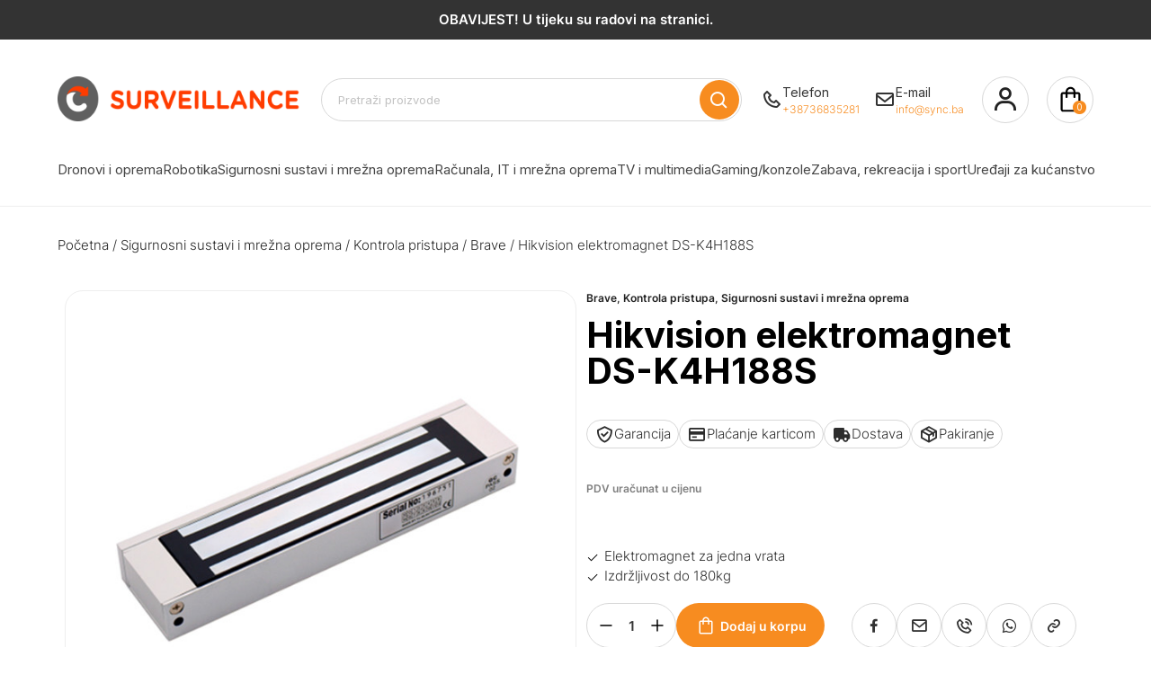

--- FILE ---
content_type: text/html; charset=UTF-8
request_url: https://sync.ba/product/hikvision-elektromagnet-ds-k4h188s/
body_size: 300349
content:
<!doctype html>
<html lang="hr">

<head>
    <meta charset="utf-8">
    <meta http-equiv="X-UA-Compatible" content="IE=edge">
    <meta name="viewport" content="width=device-width, initial-scale=1">
    <link href="https://fonts.googleapis.com/css2?family=Inter:wght@400;700&display=swap" rel="stylesheet">
    <style>
        body {
            font-family: 'Inter', sans-serif;
        }
    </style>
    <link rel="profile" href="https://gmpg.org/xfn/11">
    <link href="https://fonts.googleapis.com/css?family=Nunito:wght,300,400,600,900&display=swap" rel="stylesheet">
    <link href='https://cdn.jsdelivr.net/npm/boxicons@2.0.5/css/boxicons.min.css' rel='stylesheet'>
    <link rel="shortcut icon" href="/favicon.png" type="image/png">
        <!-- Google Tag Manager -->
    <script>
        (function(w, d, s, l, i) {
            w[l] = w[l] || [];
            w[l].push({
                'gtm.start': new Date().getTime(),
                event: 'gtm.js'
            });
            var f = d.getElementsByTagName(s)[0],
                j = d.createElement(s),
                dl = l != 'dataLayer' ? '&l=' + l : '';
            j.async = true;
            j.src = 'https://www.googletagmanager.com/gtm.js?id=' + i + dl;
            f.parentNode.insertBefore(j, f);
        })(window, document, 'script', 'dataLayer', 'GTM-WG5X6F7');
    </script> <!-- End Google Tag Manager --> <!-- Google Tag Manager (noscript) --> <noscript><iframe src="https://www.googletagmanager.com/ns.html?id=GTM-WG5X6F7" height="0" width="0" style="display:none;visibility:hidden"></iframe></noscript> <!-- End Google Tag Manager (noscript) -->
    <!-- Google tag (gtag.js) -->
    <script async src="https://www.googletagmanager.com/gtag/js?id=AW-11039666491"></script>
    <script>
        window.dataLayer = window.dataLayer || [];

        function gtag() {
            dataLayer.push(arguments);
        }
        gtag('js', new Date());
        gtag('config', 'AW-11039666491');
    </script>
    <meta name='robots' content='index, follow, max-image-preview:large, max-snippet:-1, max-video-preview:-1' />
	<style>img:is([sizes="auto" i], [sizes^="auto," i]) { contain-intrinsic-size: 3000px 1500px }</style>
	
	<!-- This site is optimized with the Yoast SEO plugin v24.4 - https://yoast.com/wordpress/plugins/seo/ -->
	<title>Hikvision elektromagnet DS-K4H188S - Sync</title>
	<link rel="canonical" href="https://sync.ba/product/hikvision-elektromagnet-ds-k4h188s/" />
	<meta property="og:locale" content="hr_HR" />
	<meta property="og:type" content="article" />
	<meta property="og:title" content="Hikvision elektromagnet DS-K4H188S - Sync" />
	<meta property="og:description" content="Elektromagnet za jedna vrata, izdržljivost do 180kg, dimenzija 183&#215;41,4&#215;20,5, ulazni napon 12/24 Vdc, može se montirati na drvena, metalna i protupožarna vrata, težina 1,2kg" />
	<meta property="og:url" content="https://sync.ba/product/hikvision-elektromagnet-ds-k4h188s/" />
	<meta property="og:site_name" content="Sync" />
	<meta property="article:publisher" content="https://www.facebook.com/sync.ba/" />
	<meta property="article:modified_time" content="2024-01-03T07:43:56+00:00" />
	<meta property="og:image" content="https://sync.ba/wp-content/uploads/2020/09/1540223310_1388762-1.jpg" />
	<meta property="og:image:width" content="500" />
	<meta property="og:image:height" content="500" />
	<meta property="og:image:type" content="image/jpeg" />
	<meta name="twitter:card" content="summary_large_image" />
	<script type="application/ld+json" class="yoast-schema-graph">{"@context":"https://schema.org","@graph":[{"@type":"WebPage","@id":"https://sync.ba/product/hikvision-elektromagnet-ds-k4h188s/","url":"https://sync.ba/product/hikvision-elektromagnet-ds-k4h188s/","name":"Hikvision elektromagnet DS-K4H188S - Sync","isPartOf":{"@id":"https://sync.ba/#website"},"primaryImageOfPage":{"@id":"https://sync.ba/product/hikvision-elektromagnet-ds-k4h188s/#primaryimage"},"image":{"@id":"https://sync.ba/product/hikvision-elektromagnet-ds-k4h188s/#primaryimage"},"thumbnailUrl":"https://sync.ba/wp-content/uploads/2020/09/1540223310_1388762-1.jpg","datePublished":"2020-09-21T16:44:44+00:00","dateModified":"2024-01-03T07:43:56+00:00","breadcrumb":{"@id":"https://sync.ba/product/hikvision-elektromagnet-ds-k4h188s/#breadcrumb"},"inLanguage":"hr","potentialAction":[{"@type":"ReadAction","target":["https://sync.ba/product/hikvision-elektromagnet-ds-k4h188s/"]}]},{"@type":"ImageObject","inLanguage":"hr","@id":"https://sync.ba/product/hikvision-elektromagnet-ds-k4h188s/#primaryimage","url":"https://sync.ba/wp-content/uploads/2020/09/1540223310_1388762-1.jpg","contentUrl":"https://sync.ba/wp-content/uploads/2020/09/1540223310_1388762-1.jpg","width":500,"height":500},{"@type":"BreadcrumbList","@id":"https://sync.ba/product/hikvision-elektromagnet-ds-k4h188s/#breadcrumb","itemListElement":[{"@type":"ListItem","position":1,"name":"Trgovina","item":"https://sync.ba/shop/"},{"@type":"ListItem","position":2,"name":"Hikvision elektromagnet DS-K4H188S"}]},{"@type":"WebSite","@id":"https://sync.ba/#website","url":"https://sync.ba/","name":"Sync","description":"Dronovi i oprema","publisher":{"@id":"https://sync.ba/#organization"},"potentialAction":[{"@type":"SearchAction","target":{"@type":"EntryPoint","urlTemplate":"https://sync.ba/?s={search_term_string}"},"query-input":{"@type":"PropertyValueSpecification","valueRequired":true,"valueName":"search_term_string"}}],"inLanguage":"hr"},{"@type":"Organization","@id":"https://sync.ba/#organization","name":"Sync","url":"https://sync.ba/","logo":{"@type":"ImageObject","inLanguage":"hr","@id":"https://sync.ba/#/schema/logo/image/","url":"https://sync.ba/wp-content/uploads/2023/10/sync-logo.png","contentUrl":"https://sync.ba/wp-content/uploads/2023/10/sync-logo.png","width":225,"height":225,"caption":"Sync"},"image":{"@id":"https://sync.ba/#/schema/logo/image/"},"sameAs":["https://www.facebook.com/sync.ba/","https://sync.olx.ba/aktivni","https://www.instagram.com/sync.ba/"]}]}</script>
	<!-- / Yoast SEO plugin. -->


<link rel='dns-prefetch' href='//cdn.jsdelivr.net' />
<link rel='dns-prefetch' href='//cdnjs.cloudflare.com' />
<link rel="alternate" type="application/rss+xml" title="Sync &raquo; Kanal" href="https://sync.ba/feed/" />
<link rel="alternate" type="application/rss+xml" title="Sync &raquo; Kanal komentara" href="https://sync.ba/comments/feed/" />
<script type="text/javascript" id="wpp-js" src="https://sync.ba/wp-content/plugins/wordpress-popular-posts/assets/js/wpp.min.js?ver=7.2.0" data-sampling="0" data-sampling-rate="100" data-api-url="https://sync.ba/wp-json/wordpress-popular-posts" data-post-id="15815" data-token="f07ea498cc" data-lang="0" data-debug="0"></script>
<script type="text/javascript">
/* <![CDATA[ */
window._wpemojiSettings = {"baseUrl":"https:\/\/s.w.org\/images\/core\/emoji\/15.0.3\/72x72\/","ext":".png","svgUrl":"https:\/\/s.w.org\/images\/core\/emoji\/15.0.3\/svg\/","svgExt":".svg","source":{"concatemoji":"https:\/\/sync.ba\/wp-includes\/js\/wp-emoji-release.min.js?ver=6.7.2"}};
/*! This file is auto-generated */
!function(i,n){var o,s,e;function c(e){try{var t={supportTests:e,timestamp:(new Date).valueOf()};sessionStorage.setItem(o,JSON.stringify(t))}catch(e){}}function p(e,t,n){e.clearRect(0,0,e.canvas.width,e.canvas.height),e.fillText(t,0,0);var t=new Uint32Array(e.getImageData(0,0,e.canvas.width,e.canvas.height).data),r=(e.clearRect(0,0,e.canvas.width,e.canvas.height),e.fillText(n,0,0),new Uint32Array(e.getImageData(0,0,e.canvas.width,e.canvas.height).data));return t.every(function(e,t){return e===r[t]})}function u(e,t,n){switch(t){case"flag":return n(e,"\ud83c\udff3\ufe0f\u200d\u26a7\ufe0f","\ud83c\udff3\ufe0f\u200b\u26a7\ufe0f")?!1:!n(e,"\ud83c\uddfa\ud83c\uddf3","\ud83c\uddfa\u200b\ud83c\uddf3")&&!n(e,"\ud83c\udff4\udb40\udc67\udb40\udc62\udb40\udc65\udb40\udc6e\udb40\udc67\udb40\udc7f","\ud83c\udff4\u200b\udb40\udc67\u200b\udb40\udc62\u200b\udb40\udc65\u200b\udb40\udc6e\u200b\udb40\udc67\u200b\udb40\udc7f");case"emoji":return!n(e,"\ud83d\udc26\u200d\u2b1b","\ud83d\udc26\u200b\u2b1b")}return!1}function f(e,t,n){var r="undefined"!=typeof WorkerGlobalScope&&self instanceof WorkerGlobalScope?new OffscreenCanvas(300,150):i.createElement("canvas"),a=r.getContext("2d",{willReadFrequently:!0}),o=(a.textBaseline="top",a.font="600 32px Arial",{});return e.forEach(function(e){o[e]=t(a,e,n)}),o}function t(e){var t=i.createElement("script");t.src=e,t.defer=!0,i.head.appendChild(t)}"undefined"!=typeof Promise&&(o="wpEmojiSettingsSupports",s=["flag","emoji"],n.supports={everything:!0,everythingExceptFlag:!0},e=new Promise(function(e){i.addEventListener("DOMContentLoaded",e,{once:!0})}),new Promise(function(t){var n=function(){try{var e=JSON.parse(sessionStorage.getItem(o));if("object"==typeof e&&"number"==typeof e.timestamp&&(new Date).valueOf()<e.timestamp+604800&&"object"==typeof e.supportTests)return e.supportTests}catch(e){}return null}();if(!n){if("undefined"!=typeof Worker&&"undefined"!=typeof OffscreenCanvas&&"undefined"!=typeof URL&&URL.createObjectURL&&"undefined"!=typeof Blob)try{var e="postMessage("+f.toString()+"("+[JSON.stringify(s),u.toString(),p.toString()].join(",")+"));",r=new Blob([e],{type:"text/javascript"}),a=new Worker(URL.createObjectURL(r),{name:"wpTestEmojiSupports"});return void(a.onmessage=function(e){c(n=e.data),a.terminate(),t(n)})}catch(e){}c(n=f(s,u,p))}t(n)}).then(function(e){for(var t in e)n.supports[t]=e[t],n.supports.everything=n.supports.everything&&n.supports[t],"flag"!==t&&(n.supports.everythingExceptFlag=n.supports.everythingExceptFlag&&n.supports[t]);n.supports.everythingExceptFlag=n.supports.everythingExceptFlag&&!n.supports.flag,n.DOMReady=!1,n.readyCallback=function(){n.DOMReady=!0}}).then(function(){return e}).then(function(){var e;n.supports.everything||(n.readyCallback(),(e=n.source||{}).concatemoji?t(e.concatemoji):e.wpemoji&&e.twemoji&&(t(e.twemoji),t(e.wpemoji)))}))}((window,document),window._wpemojiSettings);
/* ]]> */
</script>
<style id='wp-emoji-styles-inline-css' type='text/css'>

	img.wp-smiley, img.emoji {
		display: inline !important;
		border: none !important;
		box-shadow: none !important;
		height: 1em !important;
		width: 1em !important;
		margin: 0 0.07em !important;
		vertical-align: -0.1em !important;
		background: none !important;
		padding: 0 !important;
	}
</style>
<link rel='stylesheet' id='wp-block-library-css' href='https://sync.ba/wp-includes/css/dist/block-library/style.min.css?ver=6.7.2' type='text/css' media='all' />
<style id='safe-svg-svg-icon-style-inline-css' type='text/css'>
.safe-svg-cover{text-align:center}.safe-svg-cover .safe-svg-inside{display:inline-block;max-width:100%}.safe-svg-cover svg{height:100%;max-height:100%;max-width:100%;width:100%}

</style>
<style id='classic-theme-styles-inline-css' type='text/css'>
/*! This file is auto-generated */
.wp-block-button__link{color:#fff;background-color:#32373c;border-radius:9999px;box-shadow:none;text-decoration:none;padding:calc(.667em + 2px) calc(1.333em + 2px);font-size:1.125em}.wp-block-file__button{background:#32373c;color:#fff;text-decoration:none}
</style>
<style id='global-styles-inline-css' type='text/css'>
:root{--wp--preset--aspect-ratio--square: 1;--wp--preset--aspect-ratio--4-3: 4/3;--wp--preset--aspect-ratio--3-4: 3/4;--wp--preset--aspect-ratio--3-2: 3/2;--wp--preset--aspect-ratio--2-3: 2/3;--wp--preset--aspect-ratio--16-9: 16/9;--wp--preset--aspect-ratio--9-16: 9/16;--wp--preset--color--black: #000000;--wp--preset--color--cyan-bluish-gray: #abb8c3;--wp--preset--color--white: #ffffff;--wp--preset--color--pale-pink: #f78da7;--wp--preset--color--vivid-red: #cf2e2e;--wp--preset--color--luminous-vivid-orange: #ff6900;--wp--preset--color--luminous-vivid-amber: #fcb900;--wp--preset--color--light-green-cyan: #7bdcb5;--wp--preset--color--vivid-green-cyan: #00d084;--wp--preset--color--pale-cyan-blue: #8ed1fc;--wp--preset--color--vivid-cyan-blue: #0693e3;--wp--preset--color--vivid-purple: #9b51e0;--wp--preset--gradient--vivid-cyan-blue-to-vivid-purple: linear-gradient(135deg,rgba(6,147,227,1) 0%,rgb(155,81,224) 100%);--wp--preset--gradient--light-green-cyan-to-vivid-green-cyan: linear-gradient(135deg,rgb(122,220,180) 0%,rgb(0,208,130) 100%);--wp--preset--gradient--luminous-vivid-amber-to-luminous-vivid-orange: linear-gradient(135deg,rgba(252,185,0,1) 0%,rgba(255,105,0,1) 100%);--wp--preset--gradient--luminous-vivid-orange-to-vivid-red: linear-gradient(135deg,rgba(255,105,0,1) 0%,rgb(207,46,46) 100%);--wp--preset--gradient--very-light-gray-to-cyan-bluish-gray: linear-gradient(135deg,rgb(238,238,238) 0%,rgb(169,184,195) 100%);--wp--preset--gradient--cool-to-warm-spectrum: linear-gradient(135deg,rgb(74,234,220) 0%,rgb(151,120,209) 20%,rgb(207,42,186) 40%,rgb(238,44,130) 60%,rgb(251,105,98) 80%,rgb(254,248,76) 100%);--wp--preset--gradient--blush-light-purple: linear-gradient(135deg,rgb(255,206,236) 0%,rgb(152,150,240) 100%);--wp--preset--gradient--blush-bordeaux: linear-gradient(135deg,rgb(254,205,165) 0%,rgb(254,45,45) 50%,rgb(107,0,62) 100%);--wp--preset--gradient--luminous-dusk: linear-gradient(135deg,rgb(255,203,112) 0%,rgb(199,81,192) 50%,rgb(65,88,208) 100%);--wp--preset--gradient--pale-ocean: linear-gradient(135deg,rgb(255,245,203) 0%,rgb(182,227,212) 50%,rgb(51,167,181) 100%);--wp--preset--gradient--electric-grass: linear-gradient(135deg,rgb(202,248,128) 0%,rgb(113,206,126) 100%);--wp--preset--gradient--midnight: linear-gradient(135deg,rgb(2,3,129) 0%,rgb(40,116,252) 100%);--wp--preset--font-size--small: 13px;--wp--preset--font-size--medium: 20px;--wp--preset--font-size--large: 36px;--wp--preset--font-size--x-large: 42px;--wp--preset--font-family--inter: "Inter", sans-serif;--wp--preset--font-family--cardo: Cardo;--wp--preset--spacing--20: 0.44rem;--wp--preset--spacing--30: 0.67rem;--wp--preset--spacing--40: 1rem;--wp--preset--spacing--50: 1.5rem;--wp--preset--spacing--60: 2.25rem;--wp--preset--spacing--70: 3.38rem;--wp--preset--spacing--80: 5.06rem;--wp--preset--shadow--natural: 6px 6px 9px rgba(0, 0, 0, 0.2);--wp--preset--shadow--deep: 12px 12px 50px rgba(0, 0, 0, 0.4);--wp--preset--shadow--sharp: 6px 6px 0px rgba(0, 0, 0, 0.2);--wp--preset--shadow--outlined: 6px 6px 0px -3px rgba(255, 255, 255, 1), 6px 6px rgba(0, 0, 0, 1);--wp--preset--shadow--crisp: 6px 6px 0px rgba(0, 0, 0, 1);}:where(.is-layout-flex){gap: 0.5em;}:where(.is-layout-grid){gap: 0.5em;}body .is-layout-flex{display: flex;}.is-layout-flex{flex-wrap: wrap;align-items: center;}.is-layout-flex > :is(*, div){margin: 0;}body .is-layout-grid{display: grid;}.is-layout-grid > :is(*, div){margin: 0;}:where(.wp-block-columns.is-layout-flex){gap: 2em;}:where(.wp-block-columns.is-layout-grid){gap: 2em;}:where(.wp-block-post-template.is-layout-flex){gap: 1.25em;}:where(.wp-block-post-template.is-layout-grid){gap: 1.25em;}.has-black-color{color: var(--wp--preset--color--black) !important;}.has-cyan-bluish-gray-color{color: var(--wp--preset--color--cyan-bluish-gray) !important;}.has-white-color{color: var(--wp--preset--color--white) !important;}.has-pale-pink-color{color: var(--wp--preset--color--pale-pink) !important;}.has-vivid-red-color{color: var(--wp--preset--color--vivid-red) !important;}.has-luminous-vivid-orange-color{color: var(--wp--preset--color--luminous-vivid-orange) !important;}.has-luminous-vivid-amber-color{color: var(--wp--preset--color--luminous-vivid-amber) !important;}.has-light-green-cyan-color{color: var(--wp--preset--color--light-green-cyan) !important;}.has-vivid-green-cyan-color{color: var(--wp--preset--color--vivid-green-cyan) !important;}.has-pale-cyan-blue-color{color: var(--wp--preset--color--pale-cyan-blue) !important;}.has-vivid-cyan-blue-color{color: var(--wp--preset--color--vivid-cyan-blue) !important;}.has-vivid-purple-color{color: var(--wp--preset--color--vivid-purple) !important;}.has-black-background-color{background-color: var(--wp--preset--color--black) !important;}.has-cyan-bluish-gray-background-color{background-color: var(--wp--preset--color--cyan-bluish-gray) !important;}.has-white-background-color{background-color: var(--wp--preset--color--white) !important;}.has-pale-pink-background-color{background-color: var(--wp--preset--color--pale-pink) !important;}.has-vivid-red-background-color{background-color: var(--wp--preset--color--vivid-red) !important;}.has-luminous-vivid-orange-background-color{background-color: var(--wp--preset--color--luminous-vivid-orange) !important;}.has-luminous-vivid-amber-background-color{background-color: var(--wp--preset--color--luminous-vivid-amber) !important;}.has-light-green-cyan-background-color{background-color: var(--wp--preset--color--light-green-cyan) !important;}.has-vivid-green-cyan-background-color{background-color: var(--wp--preset--color--vivid-green-cyan) !important;}.has-pale-cyan-blue-background-color{background-color: var(--wp--preset--color--pale-cyan-blue) !important;}.has-vivid-cyan-blue-background-color{background-color: var(--wp--preset--color--vivid-cyan-blue) !important;}.has-vivid-purple-background-color{background-color: var(--wp--preset--color--vivid-purple) !important;}.has-black-border-color{border-color: var(--wp--preset--color--black) !important;}.has-cyan-bluish-gray-border-color{border-color: var(--wp--preset--color--cyan-bluish-gray) !important;}.has-white-border-color{border-color: var(--wp--preset--color--white) !important;}.has-pale-pink-border-color{border-color: var(--wp--preset--color--pale-pink) !important;}.has-vivid-red-border-color{border-color: var(--wp--preset--color--vivid-red) !important;}.has-luminous-vivid-orange-border-color{border-color: var(--wp--preset--color--luminous-vivid-orange) !important;}.has-luminous-vivid-amber-border-color{border-color: var(--wp--preset--color--luminous-vivid-amber) !important;}.has-light-green-cyan-border-color{border-color: var(--wp--preset--color--light-green-cyan) !important;}.has-vivid-green-cyan-border-color{border-color: var(--wp--preset--color--vivid-green-cyan) !important;}.has-pale-cyan-blue-border-color{border-color: var(--wp--preset--color--pale-cyan-blue) !important;}.has-vivid-cyan-blue-border-color{border-color: var(--wp--preset--color--vivid-cyan-blue) !important;}.has-vivid-purple-border-color{border-color: var(--wp--preset--color--vivid-purple) !important;}.has-vivid-cyan-blue-to-vivid-purple-gradient-background{background: var(--wp--preset--gradient--vivid-cyan-blue-to-vivid-purple) !important;}.has-light-green-cyan-to-vivid-green-cyan-gradient-background{background: var(--wp--preset--gradient--light-green-cyan-to-vivid-green-cyan) !important;}.has-luminous-vivid-amber-to-luminous-vivid-orange-gradient-background{background: var(--wp--preset--gradient--luminous-vivid-amber-to-luminous-vivid-orange) !important;}.has-luminous-vivid-orange-to-vivid-red-gradient-background{background: var(--wp--preset--gradient--luminous-vivid-orange-to-vivid-red) !important;}.has-very-light-gray-to-cyan-bluish-gray-gradient-background{background: var(--wp--preset--gradient--very-light-gray-to-cyan-bluish-gray) !important;}.has-cool-to-warm-spectrum-gradient-background{background: var(--wp--preset--gradient--cool-to-warm-spectrum) !important;}.has-blush-light-purple-gradient-background{background: var(--wp--preset--gradient--blush-light-purple) !important;}.has-blush-bordeaux-gradient-background{background: var(--wp--preset--gradient--blush-bordeaux) !important;}.has-luminous-dusk-gradient-background{background: var(--wp--preset--gradient--luminous-dusk) !important;}.has-pale-ocean-gradient-background{background: var(--wp--preset--gradient--pale-ocean) !important;}.has-electric-grass-gradient-background{background: var(--wp--preset--gradient--electric-grass) !important;}.has-midnight-gradient-background{background: var(--wp--preset--gradient--midnight) !important;}.has-small-font-size{font-size: var(--wp--preset--font-size--small) !important;}.has-medium-font-size{font-size: var(--wp--preset--font-size--medium) !important;}.has-large-font-size{font-size: var(--wp--preset--font-size--large) !important;}.has-x-large-font-size{font-size: var(--wp--preset--font-size--x-large) !important;}
:where(.wp-block-post-template.is-layout-flex){gap: 1.25em;}:where(.wp-block-post-template.is-layout-grid){gap: 1.25em;}
:where(.wp-block-columns.is-layout-flex){gap: 2em;}:where(.wp-block-columns.is-layout-grid){gap: 2em;}
:root :where(.wp-block-pullquote){font-size: 1.5em;line-height: 1.6;}
</style>
<link rel='stylesheet' id='contact-form-7-css' href='https://sync.ba/wp-content/plugins/contact-form-7/includes/css/styles.css?ver=6.0.3' type='text/css' media='all' />
<link rel='stylesheet' id='rs-plugin-settings-css' href='https://sync.ba/wp-content/plugins/revslider/public/assets/css/rs6.css?ver=6.2.1' type='text/css' media='all' />
<style id='rs-plugin-settings-inline-css' type='text/css'>
#rs-demo-id {}
</style>
<link rel='stylesheet' id='pif-styles-css' href='https://sync.ba/wp-content/plugins/woocommerce-product-image-flipper/assets/css/style.css?ver=6.7.2' type='text/css' media='all' />
<link rel='stylesheet' id='photoswipe-css' href='https://sync.ba/wp-content/plugins/woocommerce/assets/css/photoswipe/photoswipe.min.css?ver=9.6.2' type='text/css' media='all' />
<link rel='stylesheet' id='photoswipe-default-skin-css' href='https://sync.ba/wp-content/plugins/woocommerce/assets/css/photoswipe/default-skin/default-skin.min.css?ver=9.6.2' type='text/css' media='all' />
<style id='woocommerce-inline-inline-css' type='text/css'>
.woocommerce form .form-row .required { visibility: visible; }
</style>
<link rel='stylesheet' id='wordpress-popular-posts-css-css' href='https://sync.ba/wp-content/plugins/wordpress-popular-posts/assets/css/wpp.css?ver=7.2.0' type='text/css' media='all' />
<link rel='stylesheet' id='brands-styles-css' href='https://sync.ba/wp-content/plugins/woocommerce/assets/css/brands.css?ver=9.6.2' type='text/css' media='all' />
<link rel='stylesheet' id='slick-slider-css' href='//cdn.jsdelivr.net/npm/slick-carousel@1.8.1/slick/slick.css?ver=6.7.2' type='text/css' media='all' />
<link rel='stylesheet' id='layout-css' href='https://sync.ba/wp-content/themes/sync/style.css?ver=1.5.23' type='text/css' media='all' />
<link rel='stylesheet' id='font-awesome-css' href='https://cdnjs.cloudflare.com/ajax/libs/font-awesome/6.0.0-beta3/css/all.min.css?ver=6.7.2' type='text/css' media='all' />
<link rel='stylesheet' id='pwb-styles-frontend-css' href='https://sync.ba/wp-content/plugins/perfect-woocommerce-brands/build/frontend/css/style.css?ver=3.4.9' type='text/css' media='all' />
<script type="text/javascript" src="https://sync.ba/wp-includes/js/jquery/jquery.min.js?ver=3.7.1" id="jquery-core-js"></script>
<script type="text/javascript" src="https://sync.ba/wp-includes/js/jquery/jquery-migrate.min.js?ver=3.4.1" id="jquery-migrate-js"></script>
<script type="text/javascript" src="https://sync.ba/wp-content/plugins/revslider/public/assets/js/rbtools.min.js?ver=6.0" id="tp-tools-js"></script>
<script type="text/javascript" src="https://sync.ba/wp-content/plugins/revslider/public/assets/js/rs6.min.js?ver=6.2.1" id="revmin-js"></script>
<script type="text/javascript" src="https://sync.ba/wp-content/plugins/woocommerce/assets/js/jquery-blockui/jquery.blockUI.min.js?ver=2.7.0-wc.9.6.2" id="jquery-blockui-js" defer="defer" data-wp-strategy="defer"></script>
<script type="text/javascript" id="wc-add-to-cart-js-extra">
/* <![CDATA[ */
var wc_add_to_cart_params = {"ajax_url":"\/wp-admin\/admin-ajax.php","wc_ajax_url":"\/?wc-ajax=%%endpoint%%","i18n_view_cart":"Vidi ko\u0161aricu","cart_url":"https:\/\/sync.ba\/cart\/","is_cart":"","cart_redirect_after_add":"no"};
/* ]]> */
</script>
<script type="text/javascript" src="https://sync.ba/wp-content/plugins/woocommerce/assets/js/frontend/add-to-cart.min.js?ver=9.6.2" id="wc-add-to-cart-js" defer="defer" data-wp-strategy="defer"></script>
<script type="text/javascript" src="https://sync.ba/wp-content/plugins/woocommerce/assets/js/zoom/jquery.zoom.min.js?ver=1.7.21-wc.9.6.2" id="zoom-js" defer="defer" data-wp-strategy="defer"></script>
<script type="text/javascript" src="https://sync.ba/wp-content/plugins/woocommerce/assets/js/flexslider/jquery.flexslider.min.js?ver=2.7.2-wc.9.6.2" id="flexslider-js" defer="defer" data-wp-strategy="defer"></script>
<script type="text/javascript" src="https://sync.ba/wp-content/plugins/woocommerce/assets/js/photoswipe/photoswipe.min.js?ver=4.1.1-wc.9.6.2" id="photoswipe-js" defer="defer" data-wp-strategy="defer"></script>
<script type="text/javascript" src="https://sync.ba/wp-content/plugins/woocommerce/assets/js/photoswipe/photoswipe-ui-default.min.js?ver=4.1.1-wc.9.6.2" id="photoswipe-ui-default-js" defer="defer" data-wp-strategy="defer"></script>
<script type="text/javascript" id="wc-single-product-js-extra">
/* <![CDATA[ */
var wc_single_product_params = {"i18n_required_rating_text":"Molimo odaberite svoju ocjenu","i18n_product_gallery_trigger_text":"View full-screen image gallery","review_rating_required":"yes","flexslider":{"rtl":false,"animation":"slide","smoothHeight":true,"directionNav":false,"controlNav":"thumbnails","slideshow":false,"animationSpeed":500,"animationLoop":false,"allowOneSlide":false},"zoom_enabled":"1","zoom_options":[],"photoswipe_enabled":"1","photoswipe_options":{"shareEl":false,"closeOnScroll":false,"history":false,"hideAnimationDuration":0,"showAnimationDuration":0},"flexslider_enabled":"1"};
/* ]]> */
</script>
<script type="text/javascript" src="https://sync.ba/wp-content/plugins/woocommerce/assets/js/frontend/single-product.min.js?ver=9.6.2" id="wc-single-product-js" defer="defer" data-wp-strategy="defer"></script>
<script type="text/javascript" src="https://sync.ba/wp-content/plugins/woocommerce/assets/js/js-cookie/js.cookie.min.js?ver=2.1.4-wc.9.6.2" id="js-cookie-js" defer="defer" data-wp-strategy="defer"></script>
<script type="text/javascript" id="woocommerce-js-extra">
/* <![CDATA[ */
var woocommerce_params = {"ajax_url":"\/wp-admin\/admin-ajax.php","wc_ajax_url":"\/?wc-ajax=%%endpoint%%"};
/* ]]> */
</script>
<script type="text/javascript" src="https://sync.ba/wp-content/plugins/woocommerce/assets/js/frontend/woocommerce.min.js?ver=9.6.2" id="woocommerce-js" defer="defer" data-wp-strategy="defer"></script>
<link rel="https://api.w.org/" href="https://sync.ba/wp-json/" /><link rel="alternate" title="JSON" type="application/json" href="https://sync.ba/wp-json/wp/v2/product/15815" /><link rel="EditURI" type="application/rsd+xml" title="RSD" href="https://sync.ba/xmlrpc.php?rsd" />
<meta name="generator" content="WordPress 6.7.2" />
<meta name="generator" content="WooCommerce 9.6.2" />
<link rel='shortlink' href='https://sync.ba/?p=15815' />
<link rel="alternate" title="oEmbed (JSON)" type="application/json+oembed" href="https://sync.ba/wp-json/oembed/1.0/embed?url=https%3A%2F%2Fsync.ba%2Fproduct%2Fhikvision-elektromagnet-ds-k4h188s%2F" />
<link rel="alternate" title="oEmbed (XML)" type="text/xml+oembed" href="https://sync.ba/wp-json/oembed/1.0/embed?url=https%3A%2F%2Fsync.ba%2Fproduct%2Fhikvision-elektromagnet-ds-k4h188s%2F&#038;format=xml" />
            <style id="wpp-loading-animation-styles">@-webkit-keyframes bgslide{from{background-position-x:0}to{background-position-x:-200%}}@keyframes bgslide{from{background-position-x:0}to{background-position-x:-200%}}.wpp-widget-block-placeholder,.wpp-shortcode-placeholder{margin:0 auto;width:60px;height:3px;background:#dd3737;background:linear-gradient(90deg,#dd3737 0%,#571313 10%,#dd3737 100%);background-size:200% auto;border-radius:3px;-webkit-animation:bgslide 1s infinite linear;animation:bgslide 1s infinite linear}</style>
            	<noscript><style>.woocommerce-product-gallery{ opacity: 1 !important; }</style></noscript>
	<meta name="generator" content="Powered by Slider Revolution 6.2.1 - responsive, Mobile-Friendly Slider Plugin for WordPress with comfortable drag and drop interface." />
<style class='wp-fonts-local' type='text/css'>
@font-face{font-family:Inter;font-style:normal;font-weight:300 900;font-display:fallback;src:url('https://sync.ba/wp-content/plugins/woocommerce/assets/fonts/Inter-VariableFont_slnt,wght.woff2') format('woff2');font-stretch:normal;}
@font-face{font-family:Cardo;font-style:normal;font-weight:400;font-display:fallback;src:url('https://sync.ba/wp-content/plugins/woocommerce/assets/fonts/cardo_normal_400.woff2') format('woff2');}
</style>
<style id="uagb-style-conditional-extension">@media (min-width: 1025px){body .uag-hide-desktop.uagb-google-map__wrap,body .uag-hide-desktop{display:none !important}}@media (min-width: 768px) and (max-width: 1024px){body .uag-hide-tab.uagb-google-map__wrap,body .uag-hide-tab{display:none !important}}@media (max-width: 767px){body .uag-hide-mob.uagb-google-map__wrap,body .uag-hide-mob{display:none !important}}</style><script type="text/javascript">function setREVStartSize(e){			
			try {								
				var pw = document.getElementById(e.c).parentNode.offsetWidth,
					newh;
				pw = pw===0 || isNaN(pw) ? window.innerWidth : pw;
				e.tabw = e.tabw===undefined ? 0 : parseInt(e.tabw);
				e.thumbw = e.thumbw===undefined ? 0 : parseInt(e.thumbw);
				e.tabh = e.tabh===undefined ? 0 : parseInt(e.tabh);
				e.thumbh = e.thumbh===undefined ? 0 : parseInt(e.thumbh);
				e.tabhide = e.tabhide===undefined ? 0 : parseInt(e.tabhide);
				e.thumbhide = e.thumbhide===undefined ? 0 : parseInt(e.thumbhide);
				e.mh = e.mh===undefined || e.mh=="" || e.mh==="auto" ? 0 : parseInt(e.mh,0);		
				if(e.layout==="fullscreen" || e.l==="fullscreen") 						
					newh = Math.max(e.mh,window.innerHeight);				
				else{					
					e.gw = Array.isArray(e.gw) ? e.gw : [e.gw];
					for (var i in e.rl) if (e.gw[i]===undefined || e.gw[i]===0) e.gw[i] = e.gw[i-1];					
					e.gh = e.el===undefined || e.el==="" || (Array.isArray(e.el) && e.el.length==0)? e.gh : e.el;
					e.gh = Array.isArray(e.gh) ? e.gh : [e.gh];
					for (var i in e.rl) if (e.gh[i]===undefined || e.gh[i]===0) e.gh[i] = e.gh[i-1];
										
					var nl = new Array(e.rl.length),
						ix = 0,						
						sl;					
					e.tabw = e.tabhide>=pw ? 0 : e.tabw;
					e.thumbw = e.thumbhide>=pw ? 0 : e.thumbw;
					e.tabh = e.tabhide>=pw ? 0 : e.tabh;
					e.thumbh = e.thumbhide>=pw ? 0 : e.thumbh;					
					for (var i in e.rl) nl[i] = e.rl[i]<window.innerWidth ? 0 : e.rl[i];
					sl = nl[0];									
					for (var i in nl) if (sl>nl[i] && nl[i]>0) { sl = nl[i]; ix=i;}															
					var m = pw>(e.gw[ix]+e.tabw+e.thumbw) ? 1 : (pw-(e.tabw+e.thumbw)) / (e.gw[ix]);					

					newh =  (e.type==="carousel" && e.justify==="true" ? e.gh[ix] : (e.gh[ix] * m)) + (e.tabh + e.thumbh);
				}			
				
				if(window.rs_init_css===undefined) window.rs_init_css = document.head.appendChild(document.createElement("style"));					
				document.getElementById(e.c).height = newh;
				window.rs_init_css.innerHTML += "#"+e.c+"_wrapper { height: "+newh+"px }";				
			} catch(e){
				console.log("Failure at Presize of Slider:" + e)
			}					   
		  };</script>
		<style type="text/css" id="wp-custom-css">
			.main-menu.visible{
	z-index:1001 !important;
overflow-y:scroll;
	
}
.main-menu.visible::-webkit-scrollbar {
    display: none;
}
.main-menu.visible{
	    -ms-overflow-style: none; 
    scrollbar-width: none;  
}		</style>
		<noscript><style id="rocket-lazyload-nojs-css">.rll-youtube-player, [data-lazy-src]{display:none !important;}</style></noscript>
        <div id="loading-bar"></div>
</head>

<body class="product-template-default single single-product postid-15815 theme-sync woocommerce woocommerce-page woocommerce-no-js no-sidebar woocommerce-active">
    <div id="shopping-cart-sidebar" style="right: -100%">
        <div id="shopping-cart-sidebar-content"></div>
    </div>
    <div id="page" class="site">
        <header id="masthead" class="site-header">
                            <div class="top-bar">
                    <p style="font-weight:400; font-size:15px;"><b>OBAVIJEST! U tijeku su radovi na stranici.</b></p>
                </div>
                        <!-- <div class="top-menu">
                <div class="container">
                    <div class="columns is-gapless">
                        <div class="column">
                            <a
                                href="phone:+38736835281">+38736835281</a>
                            |
                            <a
                                href="mailto:info@sync.ba">info@sync.ba</a>
                        </div>
                        <div class="column top-menu-menu">
                            <div class="menu-primarni-container"><ul id="primary-menu" class="menu"><li id="menu-item-8183" class="menu-item menu-item-type-post_type menu-item-object-page menu-item-8183"><a href="https://sync.ba/my-account/">Moj račun</a></li>
<li id="menu-item-8185" class="menu-item menu-item-type-post_type menu-item-object-page current_page_parent menu-item-8185"><a href="https://sync.ba/shop/">Trgovina</a></li>
</ul></div>                        </div>
                    </div>
                </div>
            </div> -->
            <div class="header">
                <div class="container">
                    <div class="columns is-mobile header-columns">
                        <div class="column column-logo">
                            <a href="https://sync.ba" class="home-link">
                                                                    <img src="data:image/svg+xml,%3Csvg%20xmlns='http://www.w3.org/2000/svg'%20viewBox='0%200%200%200'%3E%3C/svg%3E" alt="Sync logo" class="is-hidden-touch" data-lazy-src="https://sync.ba/wp-content/uploads/2020/07/surveillance.png"><noscript><img src="https://sync.ba/wp-content/uploads/2020/07/surveillance.png" alt="Sync logo" class="is-hidden-touch"></noscript>
                                                                            <img src="data:image/svg+xml,%3Csvg%20xmlns='http://www.w3.org/2000/svg'%20viewBox='0%200%200%200'%3E%3C/svg%3E" alt="Sync logo"
                                            class="is-hidden-desktop" data-lazy-src="https://sync.ba/wp-content/uploads/2021/01/Logo-Sync.png"><noscript><img src="https://sync.ba/wp-content/uploads/2021/01/Logo-Sync.png" alt="Sync logo"
                                            class="is-hidden-desktop"></noscript>
                                                                                                </a>
                        </div>
                        <!-- DESKTOP SEARCH -->
                        <div class="column is-5-desktop column-search is-hidden-touch">
                            <form id="search-form" action="https://sync.ba/shop/" method="get">
                                <div class="field has-addons has-addons-centered">
                                    <p class="control search-input">
                                        <input name="s" style="border-radius:26px;" class="input search-input" type="text" placeholder="Pretraži proizvode"
                                            value="">
                                    </p>
                                    <p class="control">
                                        <button type="submit" class="search-button">
                                            <i id="search-icon" class='bx bx-search bx-sm'></i>
                                        </button>
                                    </p>
                                </div>
                            </form>
                        </div>
                        <!-- MOBILE SEARCH -->
                        <div class="column column-cart">
                            <a class="item is-hidden-desktop" onclick="toggleSearch()">
                                <span>
                                    <i class='bx bx-search'></i>
                                </span>
                            </a>
                            <div class="is-hidden-touch" style="display:flex; align-items:center; gap:8px; margin-right:16px; color:#333333;">
                                <i style="font-size:24px;" class='bx bx-phone'></i>
                                <div style="display:flex; flex-direction:column;">
                                    <p style="font-size: 14px; font-weight:400;">Telefon</p>
                                    <p style="font-size: 12px; font-weight:300; color:#F78C20;">+38736835281</p>
                                </div>
                            </div>
                            <div class="is-hidden-touch" style="display:flex; align-items:center; gap:8px; color:#333333;">
                                <i style="font-size:24px;" class='bx bx-envelope'></i>
                                <div style="display:flex; flex-direction:column;">
                                    <p style="font-size: 14px; font-weight:400;">E-mail</p>
                                    <p style="font-size: 12px; font-weight:300; color:#F78C20;">info@sync.ba</p>
                                </div>
                            </div>
                            <!-- <style>
                                .button-action {
                                    background: #FF5252 0% 0% no-repeat padding-box;
                                    font: normal normal normal 18px/25px Nunito;
                                    color: white;
                                    width: 140px;
                                    height: auto;
                                    border: 1px solid #FF5252;
                                    border-radius: 24px;
                                    opacity: 1;
                                    cursor: pointer;
                                    display: flex;
                                    align-items: center;
                                    padding: 0.5rem;
                                }

                                .button-action:hover {
                                    background: white 0% 0% no-repeat padding-box;
                                    color: #FF5252;
                                    border: 1px solid #FF5252;
                                }

                                .button-action div {
                                    /* margin-left: 34px; */
                                    margin-left: 8px;
                                }

                                .button-action .bx {
                                    float: right !important;
                                    margin-left: auto;
                                    margin-top: 2px;
                                    font-size: 28px;
                                }

                                .action-text-mobile-visible {
                                    display: none;
                                    color: #403F40CC;
                                    font: normal normal normal 16px/22px Roboto;
                                }

                                .action-mobile-visible {
                                    display: none;
                                }

                                .action-mobile-visible .button-action {
                                    height: 48px;
                                }

                                @media only screen and (max-width: 800px) {
                                    /*.action-mobile-hide .button-action {
                                        height: 30px !important;
                                    }
                                     */
                                }

                                @media only screen and (max-width: 675px) {
                                    .action-mobile-hide {
                                        display: none !important;
                                    }

                                    .action-mobile-visible {
                                        display: block !important;
                                    }

                                    .action-text-mobile-visible {
                                        display: block !important;
                                    }
                                }
                            </style>
                            <a class="action-mobile-hide item with-number" href="https://sync.ba/akcije">
                                <button class="button-action">
                                    <div>Akcije</div> <i class='bx bx-chevron-right'></i>
                                </button>
                            </a> -->

                                                        <a class="item with-number is-hidden-touch" style="border: 1px solid #D8D8D8; width:52px; height:52px; border-radius:100%; display:flex; align-items:center; justify-content:center; position:relative;" href="/my-account">
                                <i class='bx bx-user' style="font-size:32px;"></i>
                            </a>
                            <a class="item with-number is-hidden-touch" style="border: 1px solid #D8D8D8; width:52px; height:52px; border-radius:100%; display:flex; align-items:center; justify-content:center; position:relative;" href="https://sync.ba/cart/">
                                <div class="header-icon-container" style="margin-top:4px;">
                                    <svg xmlns="http://www.w3.org/2000/svg" height="35px" viewBox="0 -960 960 960" width="35px" fill="#22222">
                                        <path d="M252.31-100Q222-100 201-121q-21-21-21-51.31v-455.38Q180-658 201-679q21-21 51.31-21H330v-10q0-62.15 43.92-106.08Q417.85-860 480-860t106.08 43.92Q630-772.15 630-710v10h77.69Q738-700 759-679q21 21 21 51.31v455.38Q780-142 759-121q-21 21-51.31 21H252.31Zm0-60h455.38q4.62 0 8.46-3.85 3.85-3.84 3.85-8.46v-455.38q0-4.62-3.85-8.46-3.84-3.85-8.46-3.85H630v90q0 12.77-8.62 21.38Q612.77-520 600-520t-21.38-8.62Q570-537.23 570-550v-90H390v90q0 12.77-8.62 21.38Q372.77-520 360-520t-21.38-8.62Q330-537.23 330-550v-90h-77.69q-4.62 0-8.46 3.85-3.85 3.84-3.85 8.46v455.38q0 4.62 3.85 8.46 3.84 3.85 8.46 3.85ZM390-700h180v-10q0-37.61-26.19-63.81Q517.62-800 480-800q-37.62 0-63.81 26.19Q390-747.61 390-710v10ZM240-160v-480 480Z" />
                                    </svg>
                                </div>
                                <span style="position:absolute; top:52%; right:15%; background-color:#F78C20; color:white; width:15px; height:15px; font-size:10px;">0</span>
                            </a>
                        </div>
                    </div>
                </div>
            </div>

            <div class="main-menu">
                <div class="toggle-nav">
                    <span style="font-size: 24px; margin-right:20px;" onclick="toggleMenu()">&times;</span>
                </div>
                <div class="nav">
                    <nav id="site-navigation" class="main-navigation">
                        <div class="container main-menu-container">
                            <ul class="menu level1">
                                <!--<li class="menu-item menu-item-akcija">
                                    <a href="https://sync.ba/akcije/" style="color: red">
                                        Akcija
                                    </a>
                                </li>-->
                                                                                                                                                <!-- <style>
                                            .menu-item-0 .current-menu-item>a,
                                            .menu-item-0 .current-menu-item .current-menu-item>a,
                                            .menu-item-0:hover>a,
                                            .menu-item-0 a:hover,
                                            .product_cat-dronovi-i-oprema .amount,
                                            .product_cat-dronovi-i-oprema .category a {
                                                color: #FF0000                                            }
                                        </style> -->
                                                                        <li
                                        class="menu-item menu-item-0 ">
                                        <a href="https://sync.ba/product-category/dronovi-i-oprema/">
                                            Dronovi i oprema                                            <i class='bx bx-plus is-hidden-desktop'></i>
                                        </a>

                                        <ul>
                                                                                            <li
                                                    class="menu-item ">
                                                    <a href="https://sync.ba/product-category/dronovi-i-oprema/dronovi-i-oprema-dronovi-i-oprema/">
                                                                                                                Dronovi i oprema                                                        <i class='bx bx-plus is-hidden-desktop'></i>
                                                    </a>
                                                    <ul class="level3 is-hidden-desktop">
                                                                                                                    <li
                                                                class="menu-item ">
                                                                <a href="https://sync.ba/product-category/dronovi-i-oprema/dronovi-i-oprema-dronovi-i-oprema/avata/">
                                                                                                                                        DJI Avata FPV Series                                                                </a>
                                                            </li>
                                                                                                                    <li
                                                                class="menu-item ">
                                                                <a href="https://sync.ba/product-category/dronovi-i-oprema/dronovi-i-oprema-dronovi-i-oprema/mini-3/">
                                                                                                                                        DJI Mini Series                                                                </a>
                                                            </li>
                                                                                                                    <li
                                                                class="menu-item ">
                                                                <a href="https://sync.ba/product-category/dronovi-i-oprema/dronovi-i-oprema-dronovi-i-oprema/mavic-3/">
                                                                                                                                        DJI Mavic Series                                                                </a>
                                                            </li>
                                                                                                                    <li
                                                                class="menu-item ">
                                                                <a href="https://sync.ba/product-category/dronovi-i-oprema/dronovi-i-oprema-dronovi-i-oprema/dji-air-2s/">
                                                                                                                                        DJI Air Series                                                                </a>
                                                            </li>
                                                                                                                    <li
                                                                class="menu-item ">
                                                                <a href="https://sync.ba/product-category/dronovi-i-oprema/dronovi-i-oprema-dronovi-i-oprema/dji-phantom-4/">
                                                                                                                                        DJI Phantom Series                                                                </a>
                                                            </li>
                                                                                                                    <li
                                                                class="menu-item ">
                                                                <a href="https://sync.ba/product-category/dronovi-i-oprema/dronovi-i-oprema-dronovi-i-oprema/dji-spark/">
                                                                                                                                        DJI Spark                                                                </a>
                                                            </li>
                                                                                                                    <li
                                                                class="menu-item ">
                                                                <a href="https://sync.ba/product-category/dronovi-i-oprema/dronovi-i-oprema-dronovi-i-oprema/dji-goggles/">
                                                                                                                                        DJI Goggles                                                                </a>
                                                            </li>
                                                                                                            </ul>
                                                </li>
                                                                                            <li
                                                    class="menu-item ">
                                                    <a href="https://sync.ba/product-category/dronovi-i-oprema/profesionalni-dronovi/">
                                                                                                                Profesionalni dronovi                                                        <i class='bx bx-plus is-hidden-desktop'></i>
                                                    </a>
                                                    <ul class="level3 is-hidden-desktop">
                                                                                                                    <li
                                                                class="menu-item ">
                                                                <a href="https://sync.ba/product-category/dronovi-i-oprema/profesionalni-dronovi/dji-inspire-2/">
                                                                                                                                        DJI Inspire 2                                                                </a>
                                                            </li>
                                                                                                                    <li
                                                                class="menu-item ">
                                                                <a href="https://sync.ba/product-category/dronovi-i-oprema/profesionalni-dronovi/dji-inspire-1/">
                                                                                                                                        DJI Inspire 1                                                                </a>
                                                            </li>
                                                                                                                    <li
                                                                class="menu-item ">
                                                                <a href="https://sync.ba/product-category/dronovi-i-oprema/profesionalni-dronovi/dji-crystalsky/">
                                                                                                                                        DJI CrystalSky                                                                </a>
                                                            </li>
                                                                                                                    <li
                                                                class="menu-item ">
                                                                <a href="https://sync.ba/product-category/dronovi-i-oprema/profesionalni-dronovi/dji-cendence/">
                                                                                                                                        DJI Cendence                                                                </a>
                                                            </li>
                                                                                                                    <li
                                                                class="menu-item ">
                                                                <a href="https://sync.ba/product-category/dronovi-i-oprema/profesionalni-dronovi/dji-battery-station/">
                                                                                                                                        DJI Battery Station                                                                </a>
                                                            </li>
                                                                                                                    <li
                                                                class="menu-item ">
                                                                <a href="https://sync.ba/product-category/dronovi-i-oprema/profesionalni-dronovi/dji-force-pro/">
                                                                                                                                        DJI Force Pro                                                                </a>
                                                            </li>
                                                                                                                    <li
                                                                class="menu-item ">
                                                                <a href="https://sync.ba/product-category/dronovi-i-oprema/profesionalni-dronovi/dji-master-wheels/">
                                                                                                                                        DJI Master Wheels                                                                </a>
                                                            </li>
                                                                                                                    <li
                                                                class="menu-item ">
                                                                <a href="https://sync.ba/product-category/dronovi-i-oprema/profesionalni-dronovi/dji-zenmuse/">
                                                                                                                                        DJI Zenmuse                                                                </a>
                                                            </li>
                                                                                                            </ul>
                                                </li>
                                                                                            <li
                                                    class="menu-item ">
                                                    <a href="https://sync.ba/product-category/dronovi-i-oprema/industrijski-dronovi/">
                                                                                                                Industrijski dronovi                                                        <i class='bx bx-plus is-hidden-desktop'></i>
                                                    </a>
                                                    <ul class="level3 is-hidden-desktop">
                                                                                                                    <li
                                                                class="menu-item ">
                                                                <a href="https://sync.ba/product-category/dronovi-i-oprema/industrijski-dronovi/dji-mavic-3-enterprise/">
                                                                                                                                        DJI Mavic 3 Enterprise                                                                </a>
                                                            </li>
                                                                                                                    <li
                                                                class="menu-item ">
                                                                <a href="https://sync.ba/product-category/dronovi-i-oprema/industrijski-dronovi/dji-matrice-300-rtk/">
                                                                                                                                        DJI Matrice 300 RTK                                                                </a>
                                                            </li>
                                                                                                                    <li
                                                                class="menu-item ">
                                                                <a href="https://sync.ba/product-category/dronovi-i-oprema/industrijski-dronovi/dji-mavic-2-enterprise/">
                                                                                                                                        DJI Mavic 2 Enterprise                                                                </a>
                                                            </li>
                                                                                                                    <li
                                                                class="menu-item ">
                                                                <a href="https://sync.ba/product-category/dronovi-i-oprema/industrijski-dronovi/zenmuse-termalne-kamere/">
                                                                                                                                        Zenmuse termalne kamere                                                                </a>
                                                            </li>
                                                                                                            </ul>
                                                </li>
                                                                                            <li
                                                    class="menu-item ">
                                                    <a href="https://sync.ba/product-category/dronovi-i-oprema/gimbali-i-stabilizatori/">
                                                                                                                Gimbali i stabilizatori                                                        <i class='bx bx-plus is-hidden-desktop'></i>
                                                    </a>
                                                    <ul class="level3 is-hidden-desktop">
                                                                                                                    <li
                                                                class="menu-item ">
                                                                <a href="https://sync.ba/product-category/dronovi-i-oprema/gimbali-i-stabilizatori/rs3/">
                                                                                                                                        DJI RS 3                                                                </a>
                                                            </li>
                                                                                                                    <li
                                                                class="menu-item ">
                                                                <a href="https://sync.ba/product-category/dronovi-i-oprema/gimbali-i-stabilizatori/dji-rs-3-mini/">
                                                                                                                                        DJI RS 3 Mini                                                                </a>
                                                            </li>
                                                                                                                    <li
                                                                class="menu-item ">
                                                                <a href="https://sync.ba/product-category/dronovi-i-oprema/gimbali-i-stabilizatori/om6/">
                                                                                                                                        Osmo Mobile 6                                                                </a>
                                                            </li>
                                                                                                                    <li
                                                                class="menu-item ">
                                                                <a href="https://sync.ba/product-category/dronovi-i-oprema/gimbali-i-stabilizatori/dji-rs-2/">
                                                                                                                                        DJI RS 2                                                                </a>
                                                            </li>
                                                                                                                    <li
                                                                class="menu-item ">
                                                                <a href="https://sync.ba/product-category/dronovi-i-oprema/gimbali-i-stabilizatori/dji-rsc-2/">
                                                                                                                                        DJI RSC 2                                                                </a>
                                                            </li>
                                                                                                                    <li
                                                                class="menu-item ">
                                                                <a href="https://sync.ba/product-category/dronovi-i-oprema/gimbali-i-stabilizatori/dji-pocket-2/">
                                                                                                                                        DJI Pocket 2                                                                </a>
                                                            </li>
                                                                                                                    <li
                                                                class="menu-item ">
                                                                <a href="https://sync.ba/product-category/dronovi-i-oprema/gimbali-i-stabilizatori/dji-om-4/">
                                                                                                                                        DJI OM 4                                                                </a>
                                                            </li>
                                                                                                                    <li
                                                                class="menu-item ">
                                                                <a href="https://sync.ba/product-category/dronovi-i-oprema/gimbali-i-stabilizatori/dji-osmo-mobile/">
                                                                                                                                        DJI Osmo Mobile                                                                </a>
                                                            </li>
                                                                                                                    <li
                                                                class="menu-item ">
                                                                <a href="https://sync.ba/product-category/dronovi-i-oprema/gimbali-i-stabilizatori/dji-osmo-pocket/">
                                                                                                                                        DJI Osmo Pocket                                                                </a>
                                                            </li>
                                                                                                                    <li
                                                                class="menu-item ">
                                                                <a href="https://sync.ba/product-category/dronovi-i-oprema/gimbali-i-stabilizatori/dji-osmo-action/">
                                                                                                                                        DJI Osmo Action                                                                </a>
                                                            </li>
                                                                                                                    <li
                                                                class="menu-item ">
                                                                <a href="https://sync.ba/product-category/dronovi-i-oprema/gimbali-i-stabilizatori/dji-osmo/">
                                                                                                                                        DJI Osmo                                                                </a>
                                                            </li>
                                                                                                                    <li
                                                                class="menu-item ">
                                                                <a href="https://sync.ba/product-category/dronovi-i-oprema/gimbali-i-stabilizatori/dji-ronin-sc/">
                                                                                                                                        DJI Ronin-SC                                                                </a>
                                                            </li>
                                                                                                                    <li
                                                                class="menu-item ">
                                                                <a href="https://sync.ba/product-category/dronovi-i-oprema/gimbali-i-stabilizatori/dji-ronin-2/">
                                                                                                                                        DJI Ronin 2                                                                </a>
                                                            </li>
                                                                                                                    <li
                                                                class="menu-item ">
                                                                <a href="https://sync.ba/product-category/dronovi-i-oprema/gimbali-i-stabilizatori/dji-ronin-m-mx/">
                                                                                                                                        DJI Ronin-M / MX                                                                </a>
                                                            </li>
                                                                                                            </ul>
                                                </li>
                                                                                    </ul>
                                    </li>
                                                                                                                                                <!-- <style>
                                            .menu-item-1 .current-menu-item>a,
                                            .menu-item-1 .current-menu-item .current-menu-item>a,
                                            .menu-item-1:hover>a,
                                            .menu-item-1 a:hover,
                                            .product_cat-robotika .amount,
                                            .product_cat-robotika .category a {
                                                color: #40c4ff                                            }
                                        </style> -->
                                                                        <li
                                        class="menu-item menu-item-1 ">
                                        <a href="https://sync.ba/product-category/robotika/">
                                            Robotika                                            <i class='bx bx-plus is-hidden-desktop'></i>
                                        </a>

                                        <ul>
                                                                                            <li
                                                    class="menu-item ">
                                                    <a href="https://sync.ba/product-category/robotika/steam-setovi/">
                                                                                                                Steam setovi                                                        <i class='bx bx-plus is-hidden-desktop'></i>
                                                    </a>
                                                    <ul class="level3 is-hidden-desktop">
                                                                                                                    <li
                                                                class="menu-item ">
                                                                <a href="https://sync.ba/product-category/robotika/steam-setovi/makeblock/">
                                                                                                                                        Makeblock                                                                </a>
                                                            </li>
                                                                                                                    <li
                                                                class="menu-item ">
                                                                <a href="https://sync.ba/product-category/robotika/steam-setovi/stemi/">
                                                                                                                                        STEMI                                                                </a>
                                                            </li>
                                                                                                                    <li
                                                                class="menu-item ">
                                                                <a href="https://sync.ba/product-category/robotika/steam-setovi/dji/">
                                                                                                                                        DJI                                                                </a>
                                                            </li>
                                                                                                                    <li
                                                                class="menu-item ">
                                                                <a href="https://sync.ba/product-category/robotika/steam-setovi/ubtech/">
                                                                                                                                        UBTECH                                                                </a>
                                                            </li>
                                                                                                                    <li
                                                                class="menu-item ">
                                                                <a href="https://sync.ba/product-category/robotika/steam-setovi/arduino/">
                                                                                                                                        Arduino                                                                </a>
                                                            </li>
                                                                                                            </ul>
                                                </li>
                                                                                            <li
                                                    class="menu-item ">
                                                    <a href="https://sync.ba/product-category/robotika/konstrukcijski-dijelovi/">
                                                                                                                Konstrukcijski dijelovi                                                        <i class='bx bx-plus is-hidden-desktop'></i>
                                                    </a>
                                                    <ul class="level3 is-hidden-desktop">
                                                                                                                    <li
                                                                class="menu-item ">
                                                                <a href="https://sync.ba/product-category/robotika/konstrukcijski-dijelovi/adapteri-za-sucelja-i-konverteri/">
                                                                                                                                        Adapteri za sučelja i konverteri                                                                </a>
                                                            </li>
                                                                                                                    <li
                                                                class="menu-item ">
                                                                <a href="https://sync.ba/product-category/robotika/konstrukcijski-dijelovi/kabeli-i-prikljucci/">
                                                                                                                                        Kabeli i priključci                                                                </a>
                                                            </li>
                                                                                                                    <li
                                                                class="menu-item ">
                                                                <a href="https://sync.ba/product-category/robotika/konstrukcijski-dijelovi/komunikacija-i-kontrola/">
                                                                                                                                        Komunikacija i kontrola                                                                </a>
                                                            </li>
                                                                                                                    <li
                                                                class="menu-item ">
                                                                <a href="https://sync.ba/product-category/robotika/konstrukcijski-dijelovi/lcd-i-led-zasloni/">
                                                                                                                                        LCD i LED zasloni                                                                </a>
                                                            </li>
                                                                                                                    <li
                                                                class="menu-item ">
                                                                <a href="https://sync.ba/product-category/robotika/konstrukcijski-dijelovi/mehanicki-dijelovi-i-dodaci/">
                                                                                                                                        Mehanički dijelovi i dodaci                                                                </a>
                                                            </li>
                                                                                                                    <li
                                                                class="menu-item ">
                                                                <a href="https://sync.ba/product-category/robotika/konstrukcijski-dijelovi/mikrokontroleri-razvojne-ploce/">
                                                                                                                                        Mikrokontroleri razvojne ploče                                                                </a>
                                                            </li>
                                                                                                                    <li
                                                                class="menu-item ">
                                                                <a href="https://sync.ba/product-category/robotika/konstrukcijski-dijelovi/motori-i-pogoni/">
                                                                                                                                        Motori i pogoni                                                                </a>
                                                            </li>
                                                                                                                    <li
                                                                class="menu-item ">
                                                                <a href="https://sync.ba/product-category/robotika/konstrukcijski-dijelovi/releji-i-led-kontroleri/">
                                                                                                                                        Releji i LED kontroleri                                                                </a>
                                                            </li>
                                                                                                                    <li
                                                                class="menu-item ">
                                                                <a href="https://sync.ba/product-category/robotika/konstrukcijski-dijelovi/senzori/">
                                                                                                                                        Senzori                                                                </a>
                                                            </li>
                                                                                                                    <li
                                                                class="menu-item ">
                                                                <a href="https://sync.ba/product-category/robotika/konstrukcijski-dijelovi/sustavi-napajanja/">
                                                                                                                                        Sustavi napajanja                                                                </a>
                                                            </li>
                                                                                                                    <li
                                                                class="menu-item ">
                                                                <a href="https://sync.ba/product-category/robotika/konstrukcijski-dijelovi/svjetla/">
                                                                                                                                        Svjetla                                                                </a>
                                                            </li>
                                                                                                            </ul>
                                                </li>
                                                                                            <li
                                                    class="menu-item ">
                                                    <a href="https://sync.ba/product-category/robotika/raspberry-pi-bbc-micro-bit/">
                                                                                                                Raspberry Pi / BBC Micro Bit                                                        <i class='bx bx-plus is-hidden-desktop'></i>
                                                    </a>
                                                    <ul class="level3 is-hidden-desktop">
                                                                                                                    <li
                                                                class="menu-item ">
                                                                <a href="https://sync.ba/product-category/robotika/raspberry-pi-bbc-micro-bit/moduli/">
                                                                                                                                        Moduli                                                                </a>
                                                            </li>
                                                                                                                    <li
                                                                class="menu-item ">
                                                                <a href="https://sync.ba/product-category/robotika/raspberry-pi-bbc-micro-bit/kucista/">
                                                                                                                                        Kućišta                                                                </a>
                                                            </li>
                                                                                                                    <li
                                                                class="menu-item ">
                                                                <a href="https://sync.ba/product-category/robotika/raspberry-pi-bbc-micro-bit/napajanja/">
                                                                                                                                        Napajanja                                                                </a>
                                                            </li>
                                                                                                                    <li
                                                                class="menu-item ">
                                                                <a href="https://sync.ba/product-category/robotika/raspberry-pi-bbc-micro-bit/kamere/">
                                                                                                                                        Kamere                                                                </a>
                                                            </li>
                                                                                                                    <li
                                                                class="menu-item ">
                                                                <a href="https://sync.ba/product-category/robotika/raspberry-pi-bbc-micro-bit/ostalo/">
                                                                                                                                        Ostalo                                                                </a>
                                                            </li>
                                                                                                            </ul>
                                                </li>
                                                                                            <li
                                                    class="menu-item ">
                                                    <a href="https://sync.ba/product-category/robotika/3d-printeri/">
                                                                                                                3D printeri                                                        <i class='bx bx-plus is-hidden-desktop'></i>
                                                    </a>
                                                    <ul class="level3 is-hidden-desktop">
                                                                                                            </ul>
                                                </li>
                                                                                            <li
                                                    class="menu-item ">
                                                    <a href="https://sync.ba/product-category/robotika/3d-skeneri/">
                                                                                                                3D skeneri                                                        <i class='bx bx-plus is-hidden-desktop'></i>
                                                    </a>
                                                    <ul class="level3 is-hidden-desktop">
                                                                                                            </ul>
                                                </li>
                                                                                            <li
                                                    class="menu-item ">
                                                    <a href="https://sync.ba/product-category/robotika/filamenti/">
                                                                                                                Filamenti                                                        <i class='bx bx-plus is-hidden-desktop'></i>
                                                    </a>
                                                    <ul class="level3 is-hidden-desktop">
                                                                                                            </ul>
                                                </li>
                                                                                    </ul>
                                    </li>
                                                                                                                                                <!-- <style>
                                            .menu-item-2 .current-menu-item>a,
                                            .menu-item-2 .current-menu-item .current-menu-item>a,
                                            .menu-item-2:hover>a,
                                            .menu-item-2 a:hover,
                                            .product_cat-video-nadzor-i-mrezna-oprema .amount,
                                            .product_cat-video-nadzor-i-mrezna-oprema .category a {
                                                color: #FC0000                                            }
                                        </style> -->
                                                                        <li
                                        class="menu-item menu-item-2 ">
                                        <a href="https://sync.ba/product-category/video-nadzor-i-mrezna-oprema/">
                                            Sigurnosni sustavi i mrežna oprema                                            <i class='bx bx-plus is-hidden-desktop'></i>
                                        </a>

                                        <ul>
                                                                                            <li
                                                    class="menu-item ">
                                                    <a href="https://sync.ba/product-category/video-nadzor-i-mrezna-oprema/video-nadzor/">
                                                                                                                Video nadzor                                                        <i class='bx bx-plus is-hidden-desktop'></i>
                                                    </a>
                                                    <ul class="level3 is-hidden-desktop">
                                                                                                                    <li
                                                                class="menu-item ">
                                                                <a href="https://sync.ba/product-category/video-nadzor-i-mrezna-oprema/video-nadzor/dome-kamere/">
                                                                                                                                        Dome kamere                                                                </a>
                                                            </li>
                                                                                                                    <li
                                                                class="menu-item ">
                                                                <a href="https://sync.ba/product-category/video-nadzor-i-mrezna-oprema/video-nadzor/bullet-kamere/">
                                                                                                                                        Bullet kamere                                                                </a>
                                                            </li>
                                                                                                                    <li
                                                                class="menu-item ">
                                                                <a href="https://sync.ba/product-category/video-nadzor-i-mrezna-oprema/video-nadzor/ptz-kamere/">
                                                                                                                                        PTZ kamere                                                                </a>
                                                            </li>
                                                                                                                    <li
                                                                class="menu-item ">
                                                                <a href="https://sync.ba/product-category/video-nadzor-i-mrezna-oprema/video-nadzor/cube-kamere/">
                                                                                                                                        Cube kamere                                                                </a>
                                                            </li>
                                                                                                                    <li
                                                                class="menu-item ">
                                                                <a href="https://sync.ba/product-category/video-nadzor-i-mrezna-oprema/video-nadzor/fish-eye-kamere/">
                                                                                                                                        Fish-eye kamere                                                                </a>
                                                            </li>
                                                                                                                    <li
                                                                class="menu-item ">
                                                                <a href="https://sync.ba/product-category/video-nadzor-i-mrezna-oprema/video-nadzor/wifi-bullet-kamere/">
                                                                                                                                        WiFi Bullet kamere                                                                </a>
                                                            </li>
                                                                                                                    <li
                                                                class="menu-item ">
                                                                <a href="https://sync.ba/product-category/video-nadzor-i-mrezna-oprema/video-nadzor/wifi-dome-kamere/">
                                                                                                                                        WiFi Dome kamere                                                                </a>
                                                            </li>
                                                                                                                    <li
                                                                class="menu-item ">
                                                                <a href="https://sync.ba/product-category/video-nadzor-i-mrezna-oprema/video-nadzor/wifi-kit-kompleti/">
                                                                                                                                        WiFi kit kompleti                                                                </a>
                                                            </li>
                                                                                                                    <li
                                                                class="menu-item ">
                                                                <a href="https://sync.ba/product-category/video-nadzor-i-mrezna-oprema/video-nadzor/mrezni-video-snimaci/">
                                                                                                                                        Mrežni video snimači                                                                </a>
                                                            </li>
                                                                                                                    <li
                                                                class="menu-item ">
                                                                <a href="https://sync.ba/product-category/video-nadzor-i-mrezna-oprema/video-nadzor/switchevi-video-nadzor/">
                                                                                                                                        Switchevi                                                                </a>
                                                            </li>
                                                                                                                    <li
                                                                class="menu-item ">
                                                                <a href="https://sync.ba/product-category/video-nadzor-i-mrezna-oprema/video-nadzor/upravljacke-tipkovnice/">
                                                                                                                                        Upravljačke tipkovnice                                                                </a>
                                                            </li>
                                                                                                                    <li
                                                                class="menu-item ">
                                                                <a href="https://sync.ba/product-category/video-nadzor-i-mrezna-oprema/video-nadzor/nosaci-kamera/">
                                                                                                                                        Nosači kamera                                                                </a>
                                                            </li>
                                                                                                            </ul>
                                                </li>
                                                                                            <li
                                                    class="menu-item ">
                                                    <a href="https://sync.ba/product-category/video-nadzor-i-mrezna-oprema/protuprovalni-sustavi/">
                                                                                                                Protuprovalni sustavi                                                        <i class='bx bx-plus is-hidden-desktop'></i>
                                                    </a>
                                                    <ul class="level3 is-hidden-desktop">
                                                                                                                    <li
                                                                class="menu-item ">
                                                                <a href="https://sync.ba/product-category/video-nadzor-i-mrezna-oprema/protuprovalni-sustavi/evo-paneli-i-tipkovnice/">
                                                                                                                                        Evo paneli i tipkovnice                                                                </a>
                                                            </li>
                                                                                                                    <li
                                                                class="menu-item ">
                                                                <a href="https://sync.ba/product-category/video-nadzor-i-mrezna-oprema/protuprovalni-sustavi/spectra-i-magellan-paneli/">
                                                                                                                                        Spectra i Magellan paneli                                                                </a>
                                                            </li>
                                                                                                                    <li
                                                                class="menu-item ">
                                                                <a href="https://sync.ba/product-category/video-nadzor-i-mrezna-oprema/protuprovalni-sustavi/tipkovnice/">
                                                                                                                                        Tipkovnice                                                                </a>
                                                            </li>
                                                                                                                    <li
                                                                class="menu-item ">
                                                                <a href="https://sync.ba/product-category/video-nadzor-i-mrezna-oprema/protuprovalni-sustavi/detektori/">
                                                                                                                                        Detektori                                                                </a>
                                                            </li>
                                                                                                                    <li
                                                                class="menu-item ">
                                                                <a href="https://sync.ba/product-category/video-nadzor-i-mrezna-oprema/protuprovalni-sustavi/moduli-napajanja-i-prosirenja/">
                                                                                                                                        Moduli napajanja i proširenja                                                                </a>
                                                            </li>
                                                                                                                    <li
                                                                class="menu-item ">
                                                                <a href="https://sync.ba/product-category/video-nadzor-i-mrezna-oprema/protuprovalni-sustavi/daljinski-upravljaci/">
                                                                                                                                        Daljinski upravljači                                                                </a>
                                                            </li>
                                                                                                                    <li
                                                                class="menu-item ">
                                                                <a href="https://sync.ba/product-category/video-nadzor-i-mrezna-oprema/protuprovalni-sustavi/sirene/">
                                                                                                                                        Sirene                                                                </a>
                                                            </li>
                                                                                                                    <li
                                                                class="menu-item ">
                                                                <a href="https://sync.ba/product-category/video-nadzor-i-mrezna-oprema/protuprovalni-sustavi/kimunikacijski-moduli/">
                                                                                                                                        Komunikacijski moduli                                                                </a>
                                                            </li>
                                                                                                                    <li
                                                                class="menu-item ">
                                                                <a href="https://sync.ba/product-category/video-nadzor-i-mrezna-oprema/protuprovalni-sustavi/dodaci/">
                                                                                                                                        Dodaci                                                                </a>
                                                            </li>
                                                                                                            </ul>
                                                </li>
                                                                                            <li
                                                    class="menu-item ">
                                                    <a href="https://sync.ba/product-category/video-nadzor-i-mrezna-oprema/kontrola-pristupa/">
                                                                                                                Kontrola pristupa                                                        <i class='bx bx-plus is-hidden-desktop'></i>
                                                    </a>
                                                    <ul class="level3 is-hidden-desktop">
                                                                                                                    <li
                                                                class="menu-item ">
                                                                <a href="https://sync.ba/product-category/video-nadzor-i-mrezna-oprema/kontrola-pristupa/napajaci/">
                                                                                                                                        Napajači                                                                </a>
                                                            </li>
                                                                                                                    <li
                                                                class="menu-item ">
                                                                <a href="https://sync.ba/product-category/video-nadzor-i-mrezna-oprema/kontrola-pristupa/samostojeci-kontoleri-terminali/">
                                                                                                                                        Samostojeći kontoleri / terminali                                                                </a>
                                                            </li>
                                                                                                                    <li
                                                                class="menu-item ">
                                                                <a href="https://sync.ba/product-category/video-nadzor-i-mrezna-oprema/kontrola-pristupa/kontroleri-kontrola-pristupa/">
                                                                                                                                        Kontroleri                                                                </a>
                                                            </li>
                                                                                                                    <li
                                                                class="menu-item ">
                                                                <a href="https://sync.ba/product-category/video-nadzor-i-mrezna-oprema/kontrola-pristupa/citaci/">
                                                                                                                                        Čitači                                                                </a>
                                                            </li>
                                                                                                                    <li
                                                                class="menu-item ">
                                                                <a href="https://sync.ba/product-category/video-nadzor-i-mrezna-oprema/kontrola-pristupa/programatori/">
                                                                                                                                        Programatori                                                                </a>
                                                            </li>
                                                                                                                    <li
                                                                class="menu-item ">
                                                                <a href="https://sync.ba/product-category/video-nadzor-i-mrezna-oprema/kontrola-pristupa/brave/">
                                                                                                                                        Brave                                                                </a>
                                                            </li>
                                                                                                                    <li
                                                                class="menu-item ">
                                                                <a href="https://sync.ba/product-category/video-nadzor-i-mrezna-oprema/kontrola-pristupa/software/">
                                                                                                                                        Software                                                                </a>
                                                            </li>
                                                                                                                    <li
                                                                class="menu-item ">
                                                                <a href="https://sync.ba/product-category/video-nadzor-i-mrezna-oprema/kontrola-pristupa/kartice-i-tagovi/">
                                                                                                                                        Kartice i tagovi                                                                </a>
                                                            </li>
                                                                                                            </ul>
                                                </li>
                                                                                            <li
                                                    class="menu-item ">
                                                    <a href="https://sync.ba/product-category/video-nadzor-i-mrezna-oprema/interfoni/">
                                                                                                                Interfoni                                                        <i class='bx bx-plus is-hidden-desktop'></i>
                                                    </a>
                                                    <ul class="level3 is-hidden-desktop">
                                                                                                                    <li
                                                                class="menu-item ">
                                                                <a href="https://sync.ba/product-category/video-nadzor-i-mrezna-oprema/interfoni/unutarnje-jedinice/">
                                                                                                                                        Unutarnje jedinice                                                                </a>
                                                            </li>
                                                                                                                    <li
                                                                class="menu-item ">
                                                                <a href="https://sync.ba/product-category/video-nadzor-i-mrezna-oprema/interfoni/vanjske-pozivne-jedinice-moduli/">
                                                                                                                                        Vanjske pozivne jedinice/moduli                                                                </a>
                                                            </li>
                                                                                                                    <li
                                                                class="menu-item ">
                                                                <a href="https://sync.ba/product-category/video-nadzor-i-mrezna-oprema/interfoni/dodatni-moduli/">
                                                                                                                                        Dodatni moduli                                                                </a>
                                                            </li>
                                                                                                                    <li
                                                                class="menu-item ">
                                                                <a href="https://sync.ba/product-category/video-nadzor-i-mrezna-oprema/interfoni/kucista-za-montaazu-interfonskih-modula/">
                                                                                                                                        Kućišta za montažu interfonskih modula                                                                </a>
                                                            </li>
                                                                                                                    <li
                                                                class="menu-item ">
                                                                <a href="https://sync.ba/product-category/video-nadzor-i-mrezna-oprema/interfoni/distributeri/">
                                                                                                                                        Distributeri                                                                </a>
                                                            </li>
                                                                                                                    <li
                                                                class="menu-item ">
                                                                <a href="https://sync.ba/product-category/video-nadzor-i-mrezna-oprema/interfoni/master-stanica/">
                                                                                                                                        Master stanica                                                                </a>
                                                            </li>
                                                                                                                    <li
                                                                class="menu-item ">
                                                                <a href="https://sync.ba/product-category/video-nadzor-i-mrezna-oprema/interfoni/prateca-oprema-interfoni/">
                                                                                                                                        Prateća oprema                                                                </a>
                                                            </li>
                                                                                                            </ul>
                                                </li>
                                                                                            <li
                                                    class="menu-item ">
                                                    <a href="https://sync.ba/product-category/video-nadzor-i-mrezna-oprema/mrezna-oprema-video-nadzor-i-mrezna-oprema/">
                                                                                                                Mrežna oprema                                                        <i class='bx bx-plus is-hidden-desktop'></i>
                                                    </a>
                                                    <ul class="level3 is-hidden-desktop">
                                                                                                                    <li
                                                                class="menu-item ">
                                                                <a href="https://sync.ba/product-category/video-nadzor-i-mrezna-oprema/mrezna-oprema-video-nadzor-i-mrezna-oprema/routeri-mrezna-oprema-video-nadzor-i-mrezna-oprema/">
                                                                                                                                        Routeri                                                                </a>
                                                            </li>
                                                                                                                    <li
                                                                class="menu-item ">
                                                                <a href="https://sync.ba/product-category/video-nadzor-i-mrezna-oprema/mrezna-oprema-video-nadzor-i-mrezna-oprema/switchevi-mrezna-oprema-video-nadzor-i-mrezna-oprema/">
                                                                                                                                        Switchevi                                                                </a>
                                                            </li>
                                                                                                                    <li
                                                                class="menu-item ">
                                                                <a href="https://sync.ba/product-category/video-nadzor-i-mrezna-oprema/mrezna-oprema-video-nadzor-i-mrezna-oprema/access-point-range-extender/">
                                                                                                                                        Access Point &amp; Range Extender                                                                </a>
                                                            </li>
                                                                                                                    <li
                                                                class="menu-item ">
                                                                <a href="https://sync.ba/product-category/video-nadzor-i-mrezna-oprema/mrezna-oprema-video-nadzor-i-mrezna-oprema/ethernet-adapteri-mrezna-oprema-video-nadzor-i-mrezna-oprema/">
                                                                                                                                        Ethernet adapteri                                                                </a>
                                                            </li>
                                                                                                                    <li
                                                                class="menu-item ">
                                                                <a href="https://sync.ba/product-category/video-nadzor-i-mrezna-oprema/mrezna-oprema-video-nadzor-i-mrezna-oprema/mrezni-adapteri-mrezna-oprema-video-nadzor-i-mrezna-oprema/">
                                                                                                                                        Mrežni adapteri                                                                </a>
                                                            </li>
                                                                                                                    <li
                                                                class="menu-item ">
                                                                <a href="https://sync.ba/product-category/video-nadzor-i-mrezna-oprema/mrezna-oprema-video-nadzor-i-mrezna-oprema/poe-adapteri-mrezna-oprema-video-nadzor-i-mrezna-oprema/">
                                                                                                                                        PoE adapteri                                                                </a>
                                                            </li>
                                                                                                                    <li
                                                                class="menu-item ">
                                                                <a href="https://sync.ba/product-category/video-nadzor-i-mrezna-oprema/mrezna-oprema-video-nadzor-i-mrezna-oprema/usb-wireless-adapteri-mrezna-oprema-video-nadzor-i-mrezna-oprema/">
                                                                                                                                        USB Wireless adapteri                                                                </a>
                                                            </li>
                                                                                                                    <li
                                                                class="menu-item ">
                                                                <a href="https://sync.ba/product-category/video-nadzor-i-mrezna-oprema/mrezna-oprema-video-nadzor-i-mrezna-oprema/media-konverteri-i-sfp-moduli-mrezna-oprema-video-nadzor-i-mrezna-oprema/">
                                                                                                                                        Media konverteri i SFP moduli                                                                </a>
                                                            </li>
                                                                                                            </ul>
                                                </li>
                                                                                    </ul>
                                    </li>
                                                                                                                                                <!-- <style>
                                            .menu-item-3 .current-menu-item>a,
                                            .menu-item-3 .current-menu-item .current-menu-item>a,
                                            .menu-item-3:hover>a,
                                            .menu-item-3 a:hover,
                                            .product_cat-racunala-it-i-mrezna-oprema .amount,
                                            .product_cat-racunala-it-i-mrezna-oprema .category a {
                                                color: #C0C0C0	                                            }
                                        </style> -->
                                                                        <li
                                        class="menu-item menu-item-3 ">
                                        <a href="https://sync.ba/product-category/racunala-it-i-mrezna-oprema/">
                                            Računala, IT i mrežna oprema                                            <i class='bx bx-plus is-hidden-desktop'></i>
                                        </a>

                                        <ul>
                                                                                            <li
                                                    class="menu-item ">
                                                    <a href="https://sync.ba/product-category/racunala-it-i-mrezna-oprema/akcije/">
                                                                                                                Akcijski laptopi                                                        <i class='bx bx-plus is-hidden-desktop'></i>
                                                    </a>
                                                    <ul class="level3 is-hidden-desktop">
                                                                                                            </ul>
                                                </li>
                                                                                            <li
                                                    class="menu-item ">
                                                    <a href="https://sync.ba/product-category/racunala-it-i-mrezna-oprema/ruksaci-peak-design/">
                                                                                                                Ruksaci Peak Design                                                        <i class='bx bx-plus is-hidden-desktop'></i>
                                                    </a>
                                                    <ul class="level3 is-hidden-desktop">
                                                                                                            </ul>
                                                </li>
                                                                                            <li
                                                    class="menu-item ">
                                                    <a href="https://sync.ba/product-category/racunala-it-i-mrezna-oprema/racunari-i-monitori/">
                                                                                                                Računari i monitori                                                        <i class='bx bx-plus is-hidden-desktop'></i>
                                                    </a>
                                                    <ul class="level3 is-hidden-desktop">
                                                                                                                    <li
                                                                class="menu-item ">
                                                                <a href="https://sync.ba/product-category/racunala-it-i-mrezna-oprema/racunari-i-monitori/sync-racunari/">
                                                                                                                                        SYNC računari                                                                </a>
                                                            </li>
                                                                                                                    <li
                                                                class="menu-item ">
                                                                <a href="https://sync.ba/product-category/racunala-it-i-mrezna-oprema/racunari-i-monitori/all-in-one-racunari/">
                                                                                                                                        All in One računari                                                                </a>
                                                            </li>
                                                                                                                    <li
                                                                class="menu-item ">
                                                                <a href="https://sync.ba/product-category/racunala-it-i-mrezna-oprema/racunari-i-monitori/monitori/">
                                                                                                                                        Monitori                                                                </a>
                                                            </li>
                                                                                                                    <li
                                                                class="menu-item ">
                                                                <a href="https://sync.ba/product-category/racunala-it-i-mrezna-oprema/racunari-i-monitori/nosaci-za-monitore/">
                                                                                                                                        Nosači za monitore                                                                </a>
                                                            </li>
                                                                                                            </ul>
                                                </li>
                                                                                            <li
                                                    class="menu-item ">
                                                    <a href="https://sync.ba/product-category/racunala-it-i-mrezna-oprema/hardware/">
                                                                                                                Hardware                                                        <i class='bx bx-plus is-hidden-desktop'></i>
                                                    </a>
                                                    <ul class="level3 is-hidden-desktop">
                                                                                                                    <li
                                                                class="menu-item ">
                                                                <a href="https://sync.ba/product-category/racunala-it-i-mrezna-oprema/hardware/ostala-oprema/">
                                                                                                                                        Ostala oprema                                                                </a>
                                                            </li>
                                                                                                                    <li
                                                                class="menu-item ">
                                                                <a href="https://sync.ba/product-category/racunala-it-i-mrezna-oprema/hardware/procesori/">
                                                                                                                                        Procesori                                                                </a>
                                                            </li>
                                                                                                                    <li
                                                                class="menu-item ">
                                                                <a href="https://sync.ba/product-category/racunala-it-i-mrezna-oprema/hardware/maticne-ploce/">
                                                                                                                                        Matične ploče                                                                </a>
                                                            </li>
                                                                                                                    <li
                                                                class="menu-item ">
                                                                <a href="https://sync.ba/product-category/racunala-it-i-mrezna-oprema/hardware/graficke-kartice/">
                                                                                                                                        Grafičke kartice                                                                </a>
                                                            </li>
                                                                                                                    <li
                                                                class="menu-item ">
                                                                <a href="https://sync.ba/product-category/racunala-it-i-mrezna-oprema/hardware/ram-memorija/">
                                                                                                                                        RAM memorija                                                                </a>
                                                            </li>
                                                                                                                    <li
                                                                class="menu-item ">
                                                                <a href="https://sync.ba/product-category/racunala-it-i-mrezna-oprema/hardware/hladnjaci-i-termalne-paste/">
                                                                                                                                        Hladnjaci i termalne paste                                                                </a>
                                                            </li>
                                                                                                                    <li
                                                                class="menu-item ">
                                                                <a href="https://sync.ba/product-category/racunala-it-i-mrezna-oprema/hardware/kucista-za-racunare/">
                                                                                                                                        Kućišta za računare                                                                </a>
                                                            </li>
                                                                                                                    <li
                                                                class="menu-item ">
                                                                <a href="https://sync.ba/product-category/racunala-it-i-mrezna-oprema/hardware/kucista-za-hdd-ssd/">
                                                                                                                                        Kućišta za HDD/SSD                                                                </a>
                                                            </li>
                                                                                                                    <li
                                                                class="menu-item ">
                                                                <a href="https://sync.ba/product-category/racunala-it-i-mrezna-oprema/hardware/zvucne-kartice/">
                                                                                                                                        Zvučne kartice                                                                </a>
                                                            </li>
                                                                                                                    <li
                                                                class="menu-item ">
                                                                <a href="https://sync.ba/product-category/racunala-it-i-mrezna-oprema/hardware/ups/">
                                                                                                                                        UPS                                                                </a>
                                                            </li>
                                                                                                            </ul>
                                                </li>
                                                                                            <li
                                                    class="menu-item ">
                                                    <a href="https://sync.ba/product-category/racunala-it-i-mrezna-oprema/periferija/">
                                                                                                                Periferija                                                        <i class='bx bx-plus is-hidden-desktop'></i>
                                                    </a>
                                                    <ul class="level3 is-hidden-desktop">
                                                                                                                    <li
                                                                class="menu-item ">
                                                                <a href="https://sync.ba/product-category/racunala-it-i-mrezna-oprema/periferija/misevi/">
                                                                                                                                        Miševi                                                                </a>
                                                            </li>
                                                                                                                    <li
                                                                class="menu-item ">
                                                                <a href="https://sync.ba/product-category/racunala-it-i-mrezna-oprema/periferija/podloge-za-miseve/">
                                                                                                                                        Podloge za miševe                                                                </a>
                                                            </li>
                                                                                                                    <li
                                                                class="menu-item ">
                                                                <a href="https://sync.ba/product-category/racunala-it-i-mrezna-oprema/periferija/setovi-periferija/">
                                                                                                                                        Setovi                                                                </a>
                                                            </li>
                                                                                                                    <li
                                                                class="menu-item ">
                                                                <a href="https://sync.ba/product-category/racunala-it-i-mrezna-oprema/periferija/slusalice/">
                                                                                                                                        Slušalice                                                                </a>
                                                            </li>
                                                                                                                    <li
                                                                class="menu-item ">
                                                                <a href="https://sync.ba/product-category/racunala-it-i-mrezna-oprema/periferija/tipkovnice-periferija/">
                                                                                                                                        Tipkovnice                                                                </a>
                                                            </li>
                                                                                                                    <li
                                                                class="menu-item ">
                                                                <a href="https://sync.ba/product-category/racunala-it-i-mrezna-oprema/periferija/web-kamere/">
                                                                                                                                        Web kamere                                                                </a>
                                                            </li>
                                                                                                                    <li
                                                                class="menu-item ">
                                                                <a href="https://sync.ba/product-category/racunala-it-i-mrezna-oprema/periferija/zvucnici/">
                                                                                                                                        Zvučnici                                                                </a>
                                                            </li>
                                                                                                            </ul>
                                                </li>
                                                                                            <li
                                                    class="menu-item ">
                                                    <a href="https://sync.ba/product-category/racunala-it-i-mrezna-oprema/memorija/">
                                                                                                                Memorija                                                        <i class='bx bx-plus is-hidden-desktop'></i>
                                                    </a>
                                                    <ul class="level3 is-hidden-desktop">
                                                                                                                    <li
                                                                class="menu-item ">
                                                                <a href="https://sync.ba/product-category/racunala-it-i-mrezna-oprema/memorija/eksterni-diskovi/">
                                                                                                                                        Eksterni diskovi                                                                </a>
                                                            </li>
                                                                                                                    <li
                                                                class="menu-item ">
                                                                <a href="https://sync.ba/product-category/racunala-it-i-mrezna-oprema/memorija/hard-diskovi/">
                                                                                                                                        Hard diskovi                                                                </a>
                                                            </li>
                                                                                                                    <li
                                                                class="menu-item ">
                                                                <a href="https://sync.ba/product-category/racunala-it-i-mrezna-oprema/memorija/memorijske-kartice/">
                                                                                                                                        Memorijske kartice                                                                </a>
                                                            </li>
                                                                                                                    <li
                                                                class="menu-item ">
                                                                <a href="https://sync.ba/product-category/racunala-it-i-mrezna-oprema/memorija/ssd-diskovi/">
                                                                                                                                        SSD diskovi                                                                </a>
                                                            </li>
                                                                                                                    <li
                                                                class="menu-item ">
                                                                <a href="https://sync.ba/product-category/racunala-it-i-mrezna-oprema/memorija/usb-stickovi/">
                                                                                                                                        USB stickovi                                                                </a>
                                                            </li>
                                                                                                            </ul>
                                                </li>
                                                                                            <li
                                                    class="menu-item ">
                                                    <a href="https://sync.ba/product-category/racunala-it-i-mrezna-oprema/laptopi-tableti-i-mobiteli/">
                                                                                                                Laptopi, tableti i mobiteli                                                        <i class='bx bx-plus is-hidden-desktop'></i>
                                                    </a>
                                                    <ul class="level3 is-hidden-desktop">
                                                                                                                    <li
                                                                class="menu-item ">
                                                                <a href="https://sync.ba/product-category/racunala-it-i-mrezna-oprema/laptopi-tableti-i-mobiteli/laptopi/">
                                                                                                                                        Laptopi                                                                </a>
                                                            </li>
                                                                                                                    <li
                                                                class="menu-item ">
                                                                <a href="https://sync.ba/product-category/racunala-it-i-mrezna-oprema/laptopi-tableti-i-mobiteli/dodatna-oprema-za-laptope/">
                                                                                                                                        Dodatna oprema za laptope                                                                </a>
                                                            </li>
                                                                                                                    <li
                                                                class="menu-item ">
                                                                <a href="https://sync.ba/product-category/racunala-it-i-mrezna-oprema/laptopi-tableti-i-mobiteli/hladnjaci-za-laptope/">
                                                                                                                                        Hladnjaci za laptope                                                                </a>
                                                            </li>
                                                                                                                    <li
                                                                class="menu-item ">
                                                                <a href="https://sync.ba/product-category/racunala-it-i-mrezna-oprema/laptopi-tableti-i-mobiteli/tableti/">
                                                                                                                                        Tableti                                                                </a>
                                                            </li>
                                                                                                                    <li
                                                                class="menu-item ">
                                                                <a href="https://sync.ba/product-category/racunala-it-i-mrezna-oprema/laptopi-tableti-i-mobiteli/e-book-readeri/">
                                                                                                                                        E-Book readeri                                                                </a>
                                                            </li>
                                                                                                                    <li
                                                                class="menu-item ">
                                                                <a href="https://sync.ba/product-category/racunala-it-i-mrezna-oprema/laptopi-tableti-i-mobiteli/dodatna-oprema-za-mobitele-i-tablete/">
                                                                                                                                        Dodatna oprema za mobitele i tablete                                                                </a>
                                                            </li>
                                                                                                                    <li
                                                                class="menu-item ">
                                                                <a href="https://sync.ba/product-category/racunala-it-i-mrezna-oprema/laptopi-tableti-i-mobiteli/mobiteli/">
                                                                                                                                        Mobiteli                                                                </a>
                                                            </li>
                                                                                                                    <li
                                                                class="menu-item ">
                                                                <a href="https://sync.ba/product-category/racunala-it-i-mrezna-oprema/laptopi-tableti-i-mobiteli/eksterne-baterije/">
                                                                                                                                        Eksterne baterije                                                                </a>
                                                            </li>
                                                                                                                    <li
                                                                class="menu-item ">
                                                                <a href="https://sync.ba/product-category/racunala-it-i-mrezna-oprema/laptopi-tableti-i-mobiteli/hubovi/">
                                                                                                                                        Hubovi                                                                </a>
                                                            </li>
                                                                                                                    <li
                                                                class="menu-item ">
                                                                <a href="https://sync.ba/product-category/racunala-it-i-mrezna-oprema/laptopi-tableti-i-mobiteli/punjaci/">
                                                                                                                                        Punjači                                                                </a>
                                                            </li>
                                                                                                                    <li
                                                                class="menu-item ">
                                                                <a href="https://sync.ba/product-category/racunala-it-i-mrezna-oprema/laptopi-tableti-i-mobiteli/usb-kabeli-laptopi-tableti-i-mobiteli/">
                                                                                                                                        USB kabeli                                                                </a>
                                                            </li>
                                                                                                                    <li
                                                                class="menu-item ">
                                                                <a href="https://sync.ba/product-category/racunala-it-i-mrezna-oprema/laptopi-tableti-i-mobiteli/torbe-i-ruksaci/">
                                                                                                                                        Torbe i ruksaci                                                                </a>
                                                            </li>
                                                                                                            </ul>
                                                </li>
                                                                                            <li
                                                    class="menu-item ">
                                                    <a href="https://sync.ba/product-category/racunala-it-i-mrezna-oprema/mrezna-oprema/">
                                                                                                                Mrežna oprema                                                        <i class='bx bx-plus is-hidden-desktop'></i>
                                                    </a>
                                                    <ul class="level3 is-hidden-desktop">
                                                                                                                    <li
                                                                class="menu-item ">
                                                                <a href="https://sync.ba/product-category/racunala-it-i-mrezna-oprema/mrezna-oprema/ethernet-adapteri/">
                                                                                                                                        Ethernet adapteri                                                                </a>
                                                            </li>
                                                                                                                    <li
                                                                class="menu-item ">
                                                                <a href="https://sync.ba/product-category/racunala-it-i-mrezna-oprema/mrezna-oprema/media-konverteri-i-sfp-moduli/">
                                                                                                                                        Media konverteri i SFP moduli                                                                </a>
                                                            </li>
                                                                                                                    <li
                                                                class="menu-item ">
                                                                <a href="https://sync.ba/product-category/racunala-it-i-mrezna-oprema/mrezna-oprema/mrezni-adapteri/">
                                                                                                                                        Mrežni adapteri                                                                </a>
                                                            </li>
                                                                                                                    <li
                                                                class="menu-item ">
                                                                <a href="https://sync.ba/product-category/racunala-it-i-mrezna-oprema/mrezna-oprema/poe-adapteri/">
                                                                                                                                        PoE adapteri                                                                </a>
                                                            </li>
                                                                                                                    <li
                                                                class="menu-item ">
                                                                <a href="https://sync.ba/product-category/racunala-it-i-mrezna-oprema/mrezna-oprema/switchevi/">
                                                                                                                                        Switchevi                                                                </a>
                                                            </li>
                                                                                                                    <li
                                                                class="menu-item ">
                                                                <a href="https://sync.ba/product-category/racunala-it-i-mrezna-oprema/mrezna-oprema/routeri/">
                                                                                                                                        Routeri                                                                </a>
                                                            </li>
                                                                                                                    <li
                                                                class="menu-item ">
                                                                <a href="https://sync.ba/product-category/racunala-it-i-mrezna-oprema/mrezna-oprema/usb-wireless-adapteri/">
                                                                                                                                        USB Wireless adapteri                                                                </a>
                                                            </li>
                                                                                                                    <li
                                                                class="menu-item ">
                                                                <a href="https://sync.ba/product-category/racunala-it-i-mrezna-oprema/mrezna-oprema/mrezne-kartice/">
                                                                                                                                        Mrežne kartice                                                                </a>
                                                            </li>
                                                                                                            </ul>
                                                </li>
                                                                                    </ul>
                                    </li>
                                                                                                                                                <!-- <style>
                                            .menu-item-4 .current-menu-item>a,
                                            .menu-item-4 .current-menu-item .current-menu-item>a,
                                            .menu-item-4:hover>a,
                                            .menu-item-4 a:hover,
                                            .product_cat-tv-i-multimedia .amount,
                                            .product_cat-tv-i-multimedia .category a {
                                                color: #9665E6                                            }
                                        </style> -->
                                                                        <li
                                        class="menu-item menu-item-4 ">
                                        <a href="https://sync.ba/product-category/tv-i-multimedia/">
                                            TV i multimedia                                            <i class='bx bx-plus is-hidden-desktop'></i>
                                        </a>

                                        <ul>
                                                                                            <li
                                                    class="menu-item ">
                                                    <a href="https://sync.ba/product-category/tv-i-multimedia/televizori-i-oprema/">
                                                                                                                Televizori i oprema                                                        <i class='bx bx-plus is-hidden-desktop'></i>
                                                    </a>
                                                    <ul class="level3 is-hidden-desktop">
                                                                                                                    <li
                                                                class="menu-item ">
                                                                <a href="https://sync.ba/product-category/tv-i-multimedia/televizori-i-oprema/televizori/">
                                                                                                                                        Televizori                                                                </a>
                                                            </li>
                                                                                                                    <li
                                                                class="menu-item ">
                                                                <a href="https://sync.ba/product-category/tv-i-multimedia/televizori-i-oprema/nosaci-za-televizore/">
                                                                                                                                        Nosači za televizore                                                                </a>
                                                            </li>
                                                                                                            </ul>
                                                </li>
                                                                                            <li
                                                    class="menu-item ">
                                                    <a href="https://sync.ba/product-category/tv-i-multimedia/interaktivne-ploce/">
                                                                                                                Interaktivne ploče                                                        <i class='bx bx-plus is-hidden-desktop'></i>
                                                    </a>
                                                    <ul class="level3 is-hidden-desktop">
                                                                                                            </ul>
                                                </li>
                                                                                            <li
                                                    class="menu-item ">
                                                    <a href="https://sync.ba/product-category/tv-i-multimedia/projektori-i-oprema/">
                                                                                                                Projektori i oprema                                                        <i class='bx bx-plus is-hidden-desktop'></i>
                                                    </a>
                                                    <ul class="level3 is-hidden-desktop">
                                                                                                                    <li
                                                                class="menu-item ">
                                                                <a href="https://sync.ba/product-category/tv-i-multimedia/projektori-i-oprema/projektori/">
                                                                                                                                        Projektori                                                                </a>
                                                            </li>
                                                                                                                    <li
                                                                class="menu-item ">
                                                                <a href="https://sync.ba/product-category/tv-i-multimedia/projektori-i-oprema/projektorska-platna/">
                                                                                                                                        Projektorska platna                                                                </a>
                                                            </li>
                                                                                                                    <li
                                                                class="menu-item ">
                                                                <a href="https://sync.ba/product-category/tv-i-multimedia/projektori-i-oprema/nosaci-za-projektore/">
                                                                                                                                        Nosači za projektore                                                                </a>
                                                            </li>
                                                                                                                    <li
                                                                class="menu-item ">
                                                                <a href="https://sync.ba/product-category/tv-i-multimedia/projektori-i-oprema/dodatna-oprema/">
                                                                                                                                        Dodatna oprema                                                                </a>
                                                            </li>
                                                                                                            </ul>
                                                </li>
                                                                                            <li
                                                    class="menu-item ">
                                                    <a href="https://sync.ba/product-category/tv-i-multimedia/zvucni-i-streaming-uredaji/">
                                                                                                                Zvučni i streaming uređaji                                                        <i class='bx bx-plus is-hidden-desktop'></i>
                                                    </a>
                                                    <ul class="level3 is-hidden-desktop">
                                                                                                                    <li
                                                                class="menu-item ">
                                                                <a href="https://sync.ba/product-category/tv-i-multimedia/zvucni-i-streaming-uredaji/kucna-kina-i-soundbar/">
                                                                                                                                        Kućna kina i soundbar                                                                </a>
                                                            </li>
                                                                                                                    <li
                                                                class="menu-item ">
                                                                <a href="https://sync.ba/product-category/tv-i-multimedia/zvucni-i-streaming-uredaji/slusalice-zvucni-i-streaming-uredaji/">
                                                                                                                                        Slušalice                                                                </a>
                                                            </li>
                                                                                                                    <li
                                                                class="menu-item ">
                                                                <a href="https://sync.ba/product-category/tv-i-multimedia/zvucni-i-streaming-uredaji/prijenosni-zvucnici/">
                                                                                                                                        Prijenosni zvučnici                                                                </a>
                                                            </li>
                                                                                                                    <li
                                                                class="menu-item ">
                                                                <a href="https://sync.ba/product-category/tv-i-multimedia/zvucni-i-streaming-uredaji/karaoke/">
                                                                                                                                        Karaoke                                                                </a>
                                                            </li>
                                                                                                                    <li
                                                                class="menu-item ">
                                                                <a href="https://sync.ba/product-category/tv-i-multimedia/zvucni-i-streaming-uredaji/mikrofoni/">
                                                                                                                                        Mikrofoni                                                                </a>
                                                            </li>
                                                                                                                    <li
                                                                class="menu-item ">
                                                                <a href="https://sync.ba/product-category/tv-i-multimedia/zvucni-i-streaming-uredaji/streaming-uredjaji/">
                                                                                                                                        Streaming uređaji                                                                </a>
                                                            </li>
                                                                                                            </ul>
                                                </li>
                                                                                            <li
                                                    class="menu-item ">
                                                    <a href="https://sync.ba/product-category/tv-i-multimedia/kablovi-i-adapteri/">
                                                                                                                Kablovi i adapteri                                                        <i class='bx bx-plus is-hidden-desktop'></i>
                                                    </a>
                                                    <ul class="level3 is-hidden-desktop">
                                                                                                                    <li
                                                                class="menu-item ">
                                                                <a href="https://sync.ba/product-category/tv-i-multimedia/kablovi-i-adapteri/audio-video-kablovi-i-adapteri/">
                                                                                                                                        Audio / Video kablovi i adapteri                                                                </a>
                                                            </li>
                                                                                                                    <li
                                                                class="menu-item ">
                                                                <a href="https://sync.ba/product-category/tv-i-multimedia/kablovi-i-adapteri/displayport-kabeli/">
                                                                                                                                        DisplayPort kabeli                                                                </a>
                                                            </li>
                                                                                                                    <li
                                                                class="menu-item ">
                                                                <a href="https://sync.ba/product-category/tv-i-multimedia/kablovi-i-adapteri/hdmi-kabeli/">
                                                                                                                                        HDMI kabeli                                                                </a>
                                                            </li>
                                                                                                                    <li
                                                                class="menu-item ">
                                                                <a href="https://sync.ba/product-category/tv-i-multimedia/kablovi-i-adapteri/hdmi-splitteri/">
                                                                                                                                        HDMI splitteri                                                                </a>
                                                            </li>
                                                                                                                    <li
                                                                class="menu-item ">
                                                                <a href="https://sync.ba/product-category/tv-i-multimedia/kablovi-i-adapteri/usb-kabeli/">
                                                                                                                                        USB kabeli                                                                </a>
                                                            </li>
                                                                                                                    <li
                                                                class="menu-item ">
                                                                <a href="https://sync.ba/product-category/tv-i-multimedia/kablovi-i-adapteri/utp-kabeli/">
                                                                                                                                        UTP kabeli                                                                </a>
                                                            </li>
                                                                                                                    <li
                                                                class="menu-item ">
                                                                <a href="https://sync.ba/product-category/tv-i-multimedia/kablovi-i-adapteri/produzni-kabeli/">
                                                                                                                                        Produžni kabeli                                                                </a>
                                                            </li>
                                                                                                            </ul>
                                                </li>
                                                                                    </ul>
                                    </li>
                                                                                                                                                <!-- <style>
                                            .menu-item-5 .current-menu-item>a,
                                            .menu-item-5 .current-menu-item .current-menu-item>a,
                                            .menu-item-5:hover>a,
                                            .menu-item-5 a:hover,
                                            .product_cat-gaming-konzole .amount,
                                            .product_cat-gaming-konzole .category a {
                                                color: #5FE558                                            }
                                        </style> -->
                                                                        <li
                                        class="menu-item menu-item-5 ">
                                        <a href="https://sync.ba/product-category/gaming-konzole/">
                                            Gaming/konzole                                            <i class='bx bx-plus is-hidden-desktop'></i>
                                        </a>

                                        <ul>
                                                                                            <li
                                                    class="menu-item ">
                                                    <a href="https://sync.ba/product-category/gaming-konzole/voucher/">
                                                                                                                Voucher                                                        <i class='bx bx-plus is-hidden-desktop'></i>
                                                    </a>
                                                    <ul class="level3 is-hidden-desktop">
                                                                                                            </ul>
                                                </li>
                                                                                            <li
                                                    class="menu-item ">
                                                    <a href="https://sync.ba/product-category/gaming-konzole/konzole/">
                                                                                                                Konzole                                                        <i class='bx bx-plus is-hidden-desktop'></i>
                                                    </a>
                                                    <ul class="level3 is-hidden-desktop">
                                                                                                                    <li
                                                                class="menu-item ">
                                                                <a href="https://sync.ba/product-category/gaming-konzole/konzole/nintendo-i-dodatna-oprema/">
                                                                                                                                        Nintendo i dodatna oprema                                                                </a>
                                                            </li>
                                                                                                                    <li
                                                                class="menu-item ">
                                                                <a href="https://sync.ba/product-category/gaming-konzole/konzole/playstation-i-dodatna-oprema/">
                                                                                                                                        PlayStation i dodatna oprema                                                                </a>
                                                            </li>
                                                                                                                    <li
                                                                class="menu-item ">
                                                                <a href="https://sync.ba/product-category/gaming-konzole/konzole/xbox-i-dodatna-oprema/">
                                                                                                                                        Xbox i dodatna oprema                                                                </a>
                                                            </li>
                                                                                                            </ul>
                                                </li>
                                                                                            <li
                                                    class="menu-item ">
                                                    <a href="https://sync.ba/product-category/gaming-konzole/gaming-periferija/">
                                                                                                                Gaming periferija                                                        <i class='bx bx-plus is-hidden-desktop'></i>
                                                    </a>
                                                    <ul class="level3 is-hidden-desktop">
                                                                                                                    <li
                                                                class="menu-item ">
                                                                <a href="https://sync.ba/product-category/gaming-konzole/gaming-periferija/gaming-misevi/">
                                                                                                                                        Gaming miševi                                                                </a>
                                                            </li>
                                                                                                                    <li
                                                                class="menu-item ">
                                                                <a href="https://sync.ba/product-category/gaming-konzole/gaming-periferija/gaming-podloge-za-mis/">
                                                                                                                                        Gaming podloge za miš                                                                </a>
                                                            </li>
                                                                                                                    <li
                                                                class="menu-item ">
                                                                <a href="https://sync.ba/product-category/gaming-konzole/gaming-periferija/gaming-slusalice/">
                                                                                                                                        Gaming slušalice                                                                </a>
                                                            </li>
                                                                                                                    <li
                                                                class="menu-item ">
                                                                <a href="https://sync.ba/product-category/gaming-konzole/gaming-periferija/gaming-tipkovnice/">
                                                                                                                                        Gaming tipkovnice                                                                </a>
                                                            </li>
                                                                                                                    <li
                                                                class="menu-item ">
                                                                <a href="https://sync.ba/product-category/gaming-konzole/gaming-periferija/gaming-tipkovnice-i-misevi/">
                                                                                                                                        Gaming tipkovnice i miševi                                                                </a>
                                                            </li>
                                                                                                            </ul>
                                                </li>
                                                                                            <li
                                                    class="menu-item ">
                                                    <a href="https://sync.ba/product-category/gaming-konzole/oprema-za-igranje/">
                                                                                                                Oprema za igranje                                                        <i class='bx bx-plus is-hidden-desktop'></i>
                                                    </a>
                                                    <ul class="level3 is-hidden-desktop">
                                                                                                                    <li
                                                                class="menu-item ">
                                                                <a href="https://sync.ba/product-category/gaming-konzole/oprema-za-igranje/gamepad-i-joystick/">
                                                                                                                                        Gamepad i joystick                                                                </a>
                                                            </li>
                                                                                                                    <li
                                                                class="menu-item ">
                                                                <a href="https://sync.ba/product-category/gaming-konzole/oprema-za-igranje/gaming-stolice/">
                                                                                                                                        Gaming stolice                                                                </a>
                                                            </li>
                                                                                                                    <li
                                                                class="menu-item ">
                                                                <a href="https://sync.ba/product-category/gaming-konzole/oprema-za-igranje/gaming-stolovi/">
                                                                                                                                        Gaming stolovi                                                                </a>
                                                            </li>
                                                                                                                    <li
                                                                class="menu-item ">
                                                                <a href="https://sync.ba/product-category/gaming-konzole/oprema-za-igranje/virtual-reality/">
                                                                                                                                        Virtual reality                                                                </a>
                                                            </li>
                                                                                                                    <li
                                                                class="menu-item ">
                                                                <a href="https://sync.ba/product-category/gaming-konzole/oprema-za-igranje/volani/">
                                                                                                                                        Volani                                                                </a>
                                                            </li>
                                                                                                            </ul>
                                                </li>
                                                                                    </ul>
                                    </li>
                                                                                                                                                <!-- <style>
                                            .menu-item-6 .current-menu-item>a,
                                            .menu-item-6 .current-menu-item .current-menu-item>a,
                                            .menu-item-6:hover>a,
                                            .menu-item-6 a:hover,
                                            .product_cat-zabava-rekreacija-i-sport .amount,
                                            .product_cat-zabava-rekreacija-i-sport .category a {
                                                color: #F9B823                                            }
                                        </style> -->
                                                                        <li
                                        class="menu-item menu-item-6 ">
                                        <a href="https://sync.ba/product-category/zabava-rekreacija-i-sport/">
                                            Zabava, rekreacija i sport                                            <i class='bx bx-plus is-hidden-desktop'></i>
                                        </a>

                                        <ul>
                                                                                            <li
                                                    class="menu-item ">
                                                    <a href="https://sync.ba/product-category/zabava-rekreacija-i-sport/lego/">
                                                                                                                LEGO                                                        <i class='bx bx-plus is-hidden-desktop'></i>
                                                    </a>
                                                    <ul class="level3 is-hidden-desktop">
                                                                                                                    <li
                                                                class="menu-item ">
                                                                <a href="https://sync.ba/product-category/zabava-rekreacija-i-sport/lego/lego-super-heroes/">
                                                                                                                                        LEGO Super Heroes                                                                </a>
                                                            </li>
                                                                                                                    <li
                                                                class="menu-item ">
                                                                <a href="https://sync.ba/product-category/zabava-rekreacija-i-sport/lego/lego-pribor-i-dodaci/">
                                                                                                                                        LEGO Pribor i dodaci                                                                </a>
                                                            </li>
                                                                                                                    <li
                                                                class="menu-item ">
                                                                <a href="https://sync.ba/product-category/zabava-rekreacija-i-sport/lego/uzrast-1-5-4/">
                                                                                                                                        Uzrast 1,5 - 4                                                                </a>
                                                            </li>
                                                                                                                    <li
                                                                class="menu-item ">
                                                                <a href="https://sync.ba/product-category/zabava-rekreacija-i-sport/lego/uzrast-12/">
                                                                                                                                        Uzrast 12+                                                                </a>
                                                            </li>
                                                                                                                    <li
                                                                class="menu-item ">
                                                                <a href="https://sync.ba/product-category/zabava-rekreacija-i-sport/lego/uzrast-5-6/">
                                                                                                                                        Uzrast 5-6                                                                </a>
                                                            </li>
                                                                                                                    <li
                                                                class="menu-item ">
                                                                <a href="https://sync.ba/product-category/zabava-rekreacija-i-sport/lego/uzrast-7-8/">
                                                                                                                                        Uzrast 7-8                                                                </a>
                                                            </li>
                                                                                                                    <li
                                                                class="menu-item ">
                                                                <a href="https://sync.ba/product-category/zabava-rekreacija-i-sport/lego/uzrast-9-11/">
                                                                                                                                        Uzrast 9-11                                                                </a>
                                                            </li>
                                                                                                            </ul>
                                                </li>
                                                                                            <li
                                                    class="menu-item ">
                                                    <a href="https://sync.ba/product-category/zabava-rekreacija-i-sport/satovi-i-narukvice/">
                                                                                                                Pametni satovi i narukvice                                                        <i class='bx bx-plus is-hidden-desktop'></i>
                                                    </a>
                                                    <ul class="level3 is-hidden-desktop">
                                                                                                                    <li
                                                                class="menu-item ">
                                                                <a href="https://sync.ba/product-category/zabava-rekreacija-i-sport/satovi-i-narukvice/fitness-gps-satovi/">
                                                                                                                                        Fitness GPS satovi                                                                </a>
                                                            </li>
                                                                                                                    <li
                                                                class="menu-item ">
                                                                <a href="https://sync.ba/product-category/zabava-rekreacija-i-sport/satovi-i-narukvice/fitness-satovi/">
                                                                                                                                        Fitness satovi                                                                </a>
                                                            </li>
                                                                                                                    <li
                                                                class="menu-item ">
                                                                <a href="https://sync.ba/product-category/zabava-rekreacija-i-sport/satovi-i-narukvice/gps-outdoor-satovi/">
                                                                                                                                        GPS Outdoor satovi                                                                </a>
                                                            </li>
                                                                                                                    <li
                                                                class="menu-item ">
                                                                <a href="https://sync.ba/product-category/zabava-rekreacija-i-sport/satovi-i-narukvice/narukvice-za-mjerenje-aktivnosti/">
                                                                                                                                        Narukvice za mjerenje aktivnosti                                                                </a>
                                                            </li>
                                                                                                            </ul>
                                                </li>
                                                                                            <li
                                                    class="menu-item ">
                                                    <a href="https://sync.ba/product-category/zabava-rekreacija-i-sport/kamere-i-dodaci/">
                                                                                                                Fotoaparati, kamere i dodaci                                                        <i class='bx bx-plus is-hidden-desktop'></i>
                                                    </a>
                                                    <ul class="level3 is-hidden-desktop">
                                                                                                                    <li
                                                                class="menu-item ">
                                                                <a href="https://sync.ba/product-category/zabava-rekreacija-i-sport/kamere-i-dodaci/fotoaparati/">
                                                                                                                                        Fotoaparati                                                                </a>
                                                            </li>
                                                                                                                    <li
                                                                class="menu-item ">
                                                                <a href="https://sync.ba/product-category/zabava-rekreacija-i-sport/kamere-i-dodaci/360-kamere/">
                                                                                                                                        360 kamere                                                                </a>
                                                            </li>
                                                                                                                    <li
                                                                class="menu-item ">
                                                                <a href="https://sync.ba/product-category/zabava-rekreacija-i-sport/kamere-i-dodaci/akcijske-kamere/">
                                                                                                                                        Akcijske kamere                                                                </a>
                                                            </li>
                                                                                                                    <li
                                                                class="menu-item ">
                                                                <a href="https://sync.ba/product-category/zabava-rekreacija-i-sport/kamere-i-dodaci/dash-kamere-i-dodatna-oprema/">
                                                                                                                                        Dash kamere i dodatna oprema                                                                </a>
                                                            </li>
                                                                                                                    <li
                                                                class="menu-item ">
                                                                <a href="https://sync.ba/product-category/zabava-rekreacija-i-sport/kamere-i-dodaci/pribor-za-akcijske-kamere/">
                                                                                                                                        Pribor za akcijske kamere                                                                </a>
                                                            </li>
                                                                                                            </ul>
                                                </li>
                                                                                            <li
                                                    class="menu-item ">
                                                    <a href="https://sync.ba/product-category/zabava-rekreacija-i-sport/outdoor-gadgeti/">
                                                                                                                Outdoor gadgeti                                                        <i class='bx bx-plus is-hidden-desktop'></i>
                                                    </a>
                                                    <ul class="level3 is-hidden-desktop">
                                                                                                                    <li
                                                                class="menu-item ">
                                                                <a href="https://sync.ba/product-category/zabava-rekreacija-i-sport/outdoor-gadgeti/portable-power-station/">
                                                                                                                                        Portable Power Station                                                                </a>
                                                            </li>
                                                                                                                    <li
                                                                class="menu-item ">
                                                                <a href="https://sync.ba/product-category/zabava-rekreacija-i-sport/outdoor-gadgeti/prijenosni-hladnjaci/">
                                                                                                                                        Prijenosni hladnjaci                                                                </a>
                                                            </li>
                                                                                                                    <li
                                                                class="menu-item ">
                                                                <a href="https://sync.ba/product-category/zabava-rekreacija-i-sport/outdoor-gadgeti/zvucnici-i-mikrofoni/">
                                                                                                                                        Zvučnici i mikrofoni                                                                </a>
                                                            </li>
                                                                                                                    <li
                                                                class="menu-item ">
                                                                <a href="https://sync.ba/product-category/zabava-rekreacija-i-sport/outdoor-gadgeti/elektricni-romobili/">
                                                                                                                                        Električni Romobili                                                                </a>
                                                            </li>
                                                                                                            </ul>
                                                </li>
                                                                                    </ul>
                                    </li>
                                                                                                                                            <li
                                        class="menu-item menu-item-7 ">
                                        <a href="https://sync.ba/product-category/uredaji-za-kucanstvo/">
                                            Uređaji za kućanstvo                                            <i class='bx bx-plus is-hidden-desktop'></i>
                                        </a>

                                        <ul>
                                                                                            <li
                                                    class="menu-item ">
                                                    <a href="https://sync.ba/product-category/uredaji-za-kucanstvo/smart-kucanski-aparati/">
                                                                                                                Smart kućanski aparati                                                        <i class='bx bx-plus is-hidden-desktop'></i>
                                                    </a>
                                                    <ul class="level3 is-hidden-desktop">
                                                                                                                    <li
                                                                class="menu-item ">
                                                                <a href="https://sync.ba/product-category/uredaji-za-kucanstvo/smart-kucanski-aparati/airfryer-aparati/">
                                                                                                                                        Airfryer aparati                                                                </a>
                                                            </li>
                                                                                                                    <li
                                                                class="menu-item ">
                                                                <a href="https://sync.ba/product-category/uredaji-za-kucanstvo/smart-kucanski-aparati/blenderi-i-sokovnici/">
                                                                                                                                        Blenderi i sokovnici                                                                </a>
                                                            </li>
                                                                                                                    <li
                                                                class="menu-item ">
                                                                <a href="https://sync.ba/product-category/uredaji-za-kucanstvo/smart-kucanski-aparati/kuhinjski-asistenti/">
                                                                                                                                        Kuhinjski asistenti                                                                </a>
                                                            </li>
                                                                                                                    <li
                                                                class="menu-item ">
                                                                <a href="https://sync.ba/product-category/uredaji-za-kucanstvo/smart-kucanski-aparati/pametne-vage/">
                                                                                                                                        Pametne vage                                                                </a>
                                                            </li>
                                                                                                                    <li
                                                                class="menu-item ">
                                                                <a href="https://sync.ba/product-category/uredaji-za-kucanstvo/smart-kucanski-aparati/pametni-sustavi-i-senzori/">
                                                                                                                                        Pametni sustavi i senzori                                                                </a>
                                                            </li>
                                                                                                                    <li
                                                                class="menu-item ">
                                                                <a href="https://sync.ba/product-category/uredaji-za-kucanstvo/smart-kucanski-aparati/smart-kuhala-za-vodu/">
                                                                                                                                        Smart kuhala za vodu                                                                </a>
                                                            </li>
                                                                                                                    <li
                                                                class="menu-item ">
                                                                <a href="https://sync.ba/product-category/uredaji-za-kucanstvo/smart-kucanski-aparati/alati-smart-kucanski-aparati/">
                                                                                                                                        Alati                                                                </a>
                                                            </li>
                                                                                                            </ul>
                                                </li>
                                                                                            <li
                                                    class="menu-item ">
                                                    <a href="https://sync.ba/product-category/uredaji-za-kucanstvo/usisavaci-i-pribor/">
                                                                                                                Usisavači i pribor                                                        <i class='bx bx-plus is-hidden-desktop'></i>
                                                    </a>
                                                    <ul class="level3 is-hidden-desktop">
                                                                                                                    <li
                                                                class="menu-item ">
                                                                <a href="https://sync.ba/product-category/uredaji-za-kucanstvo/usisavaci-i-pribor/stapni-i-rucni-usisavaci/">
                                                                                                                                        Štapni i ručni usisavači                                                                </a>
                                                            </li>
                                                                                                                    <li
                                                                class="menu-item ">
                                                                <a href="https://sync.ba/product-category/uredaji-za-kucanstvo/usisavaci-i-pribor/robot-usisavaci/">
                                                                                                                                        Robot usisavači                                                                </a>
                                                            </li>
                                                                                                                    <li
                                                                class="menu-item ">
                                                                <a href="https://sync.ba/product-category/uredaji-za-kucanstvo/usisavaci-i-pribor/pribor-i-dodatna-oprema/">
                                                                                                                                        Pribor i dodatna oprema                                                                </a>
                                                            </li>
                                                                                                            </ul>
                                                </li>
                                                                                            <li
                                                    class="menu-item ">
                                                    <a href="https://sync.ba/product-category/uredaji-za-kucanstvo/njega-tijela-i-kose/">
                                                                                                                Njega tijela i kose                                                        <i class='bx bx-plus is-hidden-desktop'></i>
                                                    </a>
                                                    <ul class="level3 is-hidden-desktop">
                                                                                                                    <li
                                                                class="menu-item ">
                                                                <a href="https://sync.ba/product-category/uredaji-za-kucanstvo/njega-tijela-i-kose/ipl-i-epilatori/">
                                                                                                                                        IPL i epilatori                                                                </a>
                                                            </li>
                                                                                                                    <li
                                                                class="menu-item ">
                                                                <a href="https://sync.ba/product-category/uredaji-za-kucanstvo/njega-tijela-i-kose/masazeri-za-tijelo/">
                                                                                                                                        Masažeri za tijelo                                                                </a>
                                                            </li>
                                                                                                                    <li
                                                                class="menu-item ">
                                                                <a href="https://sync.ba/product-category/uredaji-za-kucanstvo/njega-tijela-i-kose/susila-i-pegle-za-kosu/">
                                                                                                                                        Sušila i pegle za kosu                                                                </a>
                                                            </li>
                                                                                                                    <li
                                                                class="menu-item ">
                                                                <a href="https://sync.ba/product-category/uredaji-za-kucanstvo/njega-tijela-i-kose/uvijaci-i-cetke-za-kosu/">
                                                                                                                                        Uvijači i četke za kosu                                                                </a>
                                                            </li>
                                                                                                                    <li
                                                                class="menu-item ">
                                                                <a href="https://sync.ba/product-category/uredaji-za-kucanstvo/njega-tijela-i-kose/dodatna-oprema-i-nastavci/">
                                                                                                                                        Dodatna oprema i nastavci                                                                </a>
                                                            </li>
                                                                                                            </ul>
                                                </li>
                                                                                            <li
                                                    class="menu-item ">
                                                    <a href="https://sync.ba/product-category/uredaji-za-kucanstvo/glacala-i-parne-postaje/">
                                                                                                                Glačala i parne postaje                                                        <i class='bx bx-plus is-hidden-desktop'></i>
                                                    </a>
                                                    <ul class="level3 is-hidden-desktop">
                                                                                                                    <li
                                                                class="menu-item ">
                                                                <a href="https://sync.ba/product-category/uredaji-za-kucanstvo/glacala-i-parne-postaje/glacala/">
                                                                                                                                        Glačala                                                                </a>
                                                            </li>
                                                                                                                    <li
                                                                class="menu-item ">
                                                                <a href="https://sync.ba/product-category/uredaji-za-kucanstvo/glacala-i-parne-postaje/parne-postaje/">
                                                                                                                                        Parne postaje                                                                </a>
                                                            </li>
                                                                                                                    <li
                                                                class="menu-item ">
                                                                <a href="https://sync.ba/product-category/uredaji-za-kucanstvo/glacala-i-parne-postaje/steamer-glacala/">
                                                                                                                                        Steamer glačala                                                                </a>
                                                            </li>
                                                                                                            </ul>
                                                </li>
                                                                                            <li
                                                    class="menu-item ">
                                                    <a href="https://sync.ba/product-category/uredaji-za-kucanstvo/prociscivaci-ovlazivaci-i-dodatci/">
                                                                                                                Pročišćivači, ovlaživači i dodatci                                                        <i class='bx bx-plus is-hidden-desktop'></i>
                                                    </a>
                                                    <ul class="level3 is-hidden-desktop">
                                                                                                                    <li
                                                                class="menu-item ">
                                                                <a href="https://sync.ba/product-category/uredaji-za-kucanstvo/prociscivaci-ovlazivaci-i-dodatci/ovlazivaci-zraka/">
                                                                                                                                        Ovlaživači zraka                                                                </a>
                                                            </li>
                                                                                                                    <li
                                                                class="menu-item ">
                                                                <a href="https://sync.ba/product-category/uredaji-za-kucanstvo/prociscivaci-ovlazivaci-i-dodatci/prociscivaci-zraka/">
                                                                                                                                        Pročišćivači zraka                                                                </a>
                                                            </li>
                                                                                                                    <li
                                                                class="menu-item ">
                                                                <a href="https://sync.ba/product-category/uredaji-za-kucanstvo/prociscivaci-ovlazivaci-i-dodatci/filteri-i-dodatci/">
                                                                                                                                        Filteri i dodatci                                                                </a>
                                                            </li>
                                                                                                            </ul>
                                                </li>
                                                                                            <li
                                                    class="menu-item ">
                                                    <a href="https://sync.ba/product-category/uredaji-za-kucanstvo/security-kamere/">
                                                                                                                Smart sigurnosne kamere                                                        <i class='bx bx-plus is-hidden-desktop'></i>
                                                    </a>
                                                    <ul class="level3 is-hidden-desktop">
                                                                                                            </ul>
                                                </li>
                                                                                            <li
                                                    class="menu-item ">
                                                    <a href="https://sync.ba/product-category/uredaji-za-kucanstvo/rasvjeta/">
                                                                                                                Rasvjeta                                                        <i class='bx bx-plus is-hidden-desktop'></i>
                                                    </a>
                                                    <ul class="level3 is-hidden-desktop">
                                                                                                                    <li
                                                                class="menu-item ">
                                                                <a href="https://sync.ba/product-category/uredaji-za-kucanstvo/rasvjeta/centralne-upravljacke-jedinice-i-kontroleri/">
                                                                                                                                        Centralne upravljačke jedinice i kontroleri                                                                </a>
                                                            </li>
                                                                                                                    <li
                                                                class="menu-item ">
                                                                <a href="https://sync.ba/product-category/uredaji-za-kucanstvo/rasvjeta/lampe-rasvjeta/">
                                                                                                                                        Lampe                                                                </a>
                                                            </li>
                                                                                                                    <li
                                                                class="menu-item ">
                                                                <a href="https://sync.ba/product-category/uredaji-za-kucanstvo/rasvjeta/led-trake-rasvjeta/">
                                                                                                                                        LED trake                                                                </a>
                                                            </li>
                                                                                                                    <li
                                                                class="menu-item ">
                                                                <a href="https://sync.ba/product-category/uredaji-za-kucanstvo/rasvjeta/moduli-i-senzori/">
                                                                                                                                        Moduli i senzori                                                                </a>
                                                            </li>
                                                                                                                    <li
                                                                class="menu-item ">
                                                                <a href="https://sync.ba/product-category/uredaji-za-kucanstvo/rasvjeta/zarulje-rasvjeta/">
                                                                                                                                        Žarulje                                                                </a>
                                                            </li>
                                                                                                            </ul>
                                                </li>
                                                                                    </ul>
                                    </li>
                                                            </ul>
                        </div>
                    </nav><!-- #site-navigation -->
                </div>
            </div>
        </header><!-- #masthead -->
        <div class="is-hidden-desktop" style="font-size:27px; position:fixed; bottom:0; z-index:1000; background-color:white; width:100%; display:flex; justify-content:space-evenly; height:70px; align-items:center; border: 1px solid #EDEDED">
            <div style="display:flex; flex-direction:column; align-items:center; justify-content:center;">
                <i class='bx bx-menu' style="font-size:27px;" onClick="toggleMenu()">
                    <!-- <a role="button" class="navbar-burger burger" onClick="toggleMenu()"> -->
                    <span aria-hidden="true"></span>
                    <span aria-hidden="true"></span>
                    <span aria-hidden="true"></span>
                </i>
                <p style="font-size:12px; align-self:center">Izbornik</p>
            </div>
            <a class="item with-number" style="width:52px; height:52px; display:flex; flex-direction:column; align-items:center; justify-content:center; position:relative;" href="/my-account">
                <i class='bx bx-user' style="font-size:27px;"></i>
                <p style="text-wrap-mode:nowrap; font-size:12px;">Moj račun</p>
            </a>
            <a class="item with-number" style="width:52px; height:52px; display:flex; flex-direction:column; align-items:center; justify-content:center; position:relative;" href="https://sync.ba/cart/">

                <svg xmlns="http://www.w3.org/2000/svg" height="30px" viewBox="0 -960 960 960" width="30px" fill="#22222">
                    <path d="M252.31-100Q222-100 201-121q-21-21-21-51.31v-455.38Q180-658 201-679q21-21 51.31-21H330v-10q0-62.15 43.92-106.08Q417.85-860 480-860t106.08 43.92Q630-772.15 630-710v10h77.69Q738-700 759-679q21 21 21 51.31v455.38Q780-142 759-121q-21 21-51.31 21H252.31Zm0-60h455.38q4.62 0 8.46-3.85 3.85-3.84 3.85-8.46v-455.38q0-4.62-3.85-8.46-3.84-3.85-8.46-3.85H630v90q0 12.77-8.62 21.38Q612.77-520 600-520t-21.38-8.62Q570-537.23 570-550v-90H390v90q0 12.77-8.62 21.38Q372.77-520 360-520t-21.38-8.62Q330-537.23 330-550v-90h-77.69q-4.62 0-8.46 3.85-3.85 3.84-3.85 8.46v455.38q0 4.62 3.85 8.46 3.84 3.85 8.46 3.85ZM390-700h180v-10q0-37.61-26.19-63.81Q517.62-800 480-800q-37.62 0-63.81 26.19Q390-747.61 390-710v10ZM240-160v-480 480Z" />
                </svg>
                <p style="font-size:12px">Korpa</p>
            </a>

        </div>

        <div id="content" class="site-content" >
            <div class="container">
            <script>
                document.getElementById('search-form').addEventListener('submit', function() {
                    var searchIcon = document.getElementById('search-icon');
                    searchIcon.classList.remove('bx-search');

                    searchIcon.classList.add('bx', 'bx-loader-alt', 'bx-spin', 'adding');
                });
            </script>
	        <div id="primary" class="content-area">
            <main id="main" class="site-main" role="main">
            <nav class="woocommerce-breadcrumb" aria-label="Breadcrumb"><a href="https://sync.ba">Početna</a>&nbsp;&#47;&nbsp;<a href="https://sync.ba/product-category/video-nadzor-i-mrezna-oprema/">Sigurnosni sustavi i mrežna oprema</a>&nbsp;&#47;&nbsp;<a href="https://sync.ba/product-category/video-nadzor-i-mrezna-oprema/kontrola-pristupa/">Kontrola pristupa</a>&nbsp;&#47;&nbsp;<a href="https://sync.ba/product-category/video-nadzor-i-mrezna-oprema/kontrola-pristupa/brave/">Brave</a>&nbsp;&#47;&nbsp;Hikvision elektromagnet DS-K4H188S</nav>
					
			<div class="woocommerce-notices-wrapper"></div><div
    id="product-15815"
    class="is-single product type-product post-15815 status-publish first instock product_cat-brave product_cat-kontrola-pristupa product_cat-video-nadzor-i-mrezna-oprema product_tag-brava product_tag-elektromagnet product_tag-hikvision product_tag-kontrola-pristupa has-post-thumbnail taxable shipping-taxable product-type-simple">
    <div class="columns is-multiline">
        <div class="column is-12">
            <div class="product-main-content">
                <div class="columns">
                    <div class="column product-gallery">
                        <div class="padding">
                            <div class="woocommerce-product-gallery woocommerce-product-gallery--with-images woocommerce-product-gallery--columns-4 images" data-columns="4" style="opacity: 0; transition: opacity .25s ease-in-out;">
	<figure class="woocommerce-product-gallery__wrapper">
		<div data-thumb="https://sync.ba/wp-content/uploads/2020/09/1540223310_1388762-1-100x100.jpg" data-thumb-alt="Hikvision elektromagnet DS-K4H188S" data-thumb-srcset="https://sync.ba/wp-content/uploads/2020/09/1540223310_1388762-1-100x100.jpg 100w, https://sync.ba/wp-content/uploads/2020/09/1540223310_1388762-1-300x300.jpg 300w, https://sync.ba/wp-content/uploads/2020/09/1540223310_1388762-1-150x150.jpg 150w, https://sync.ba/wp-content/uploads/2020/09/1540223310_1388762-1-400x400.jpg 400w, https://sync.ba/wp-content/uploads/2020/09/1540223310_1388762-1.jpg 500w"  data-thumb-sizes="(max-width: 100px) 100vw, 100px" class="woocommerce-product-gallery__image"><a href="https://sync.ba/wp-content/uploads/2020/09/1540223310_1388762-1.jpg"><img width="500" height="500" src="https://sync.ba/wp-content/uploads/2020/09/1540223310_1388762-1.jpg" class="wp-post-image" alt="Hikvision elektromagnet DS-K4H188S" data-caption="" data-src="https://sync.ba/wp-content/uploads/2020/09/1540223310_1388762-1.jpg" data-large_image="https://sync.ba/wp-content/uploads/2020/09/1540223310_1388762-1.jpg" data-large_image_width="500" data-large_image_height="500" decoding="async" fetchpriority="high" srcset="https://sync.ba/wp-content/uploads/2020/09/1540223310_1388762-1.jpg 500w, https://sync.ba/wp-content/uploads/2020/09/1540223310_1388762-1-300x300.jpg 300w, https://sync.ba/wp-content/uploads/2020/09/1540223310_1388762-1-100x100.jpg 100w, https://sync.ba/wp-content/uploads/2020/09/1540223310_1388762-1-150x150.jpg 150w, https://sync.ba/wp-content/uploads/2020/09/1540223310_1388762-1-400x400.jpg 400w" sizes="(max-width: 500px) 100vw, 500px" /></a></div>	</figure>
</div>
                        </div>
                    </div>
                    <div class="column" style="padding-top:0px;">
                        <div class="summary entry-summary single-page">
                            <div class="category"><a href="https://sync.ba/product-category/video-nadzor-i-mrezna-oprema/kontrola-pristupa/brave/" rel="tag">Brave</a>, <a href="https://sync.ba/product-category/video-nadzor-i-mrezna-oprema/kontrola-pristupa/" rel="tag">Kontrola pristupa</a>, <a href="https://sync.ba/product-category/video-nadzor-i-mrezna-oprema/" rel="tag">Sigurnosni sustavi i mrežna oprema</a></div><h1 class="product_title">Hikvision elektromagnet DS-K4H188S</h1><br />
<div class="delivery-icons">
    <div class="delivery-icon">
        <i class='bx bx-check-shield'></i>
        <span>Garancija</span>
    </div>
    <div class="delivery-icon">
        <i class='bx bx-credit-card'></i>
        <span>Plaćanje karticom</span>
    </div>

    <div class="delivery-icon">
        <i class='bx bxs-truck'></i>
        <span>Dostava</span>
    </div>

    <div class="delivery-icon">
        <i class='bx bx-package'></i>
        <span>Pakiranje</span>
    </div>
</div>

<!-- <p class="price"></p> -->
<div class="price-wrapper">
            <span class="regular-price"></span>
    </div>
<style>
    .woocommerce.single .product-main-content .original-price .amount {
        font-weight: 500;
        text-decoration: line-through;
        font-size: 19px !important;
    }

    .discounted-price {
        font-weight: 700;
        font-size: 40px;
    }

    .regular-price {
        font-weight: 700;
        font-size: 40px;
    }

    .sale-price {
        display: flex;
        flex-direction: column;
    }
</style><p class="pdv">PDV uračunat u cijenu</p><br><br><ul class="product-short-specification"><li>Elektromagnet za jedna vrata</li><li>Izdržljivost do 180kg</li></ul><a href="https://sync.ba/product/hikvision-elektromagnet-ds-k4h188s/" data-quantity="1" class="add-button button-grey button product_type_simple" data-title="Dostupno na upit" data-product_id="15815" data-product_sku="" aria-label="Pročitaj više o &ldquo;Hikvision elektromagnet DS-K4H188S&rdquo;" rel="nofollow" data-success_message="">                                <div class='icon-container'>
        <svg xmlns='http://www.w3.org/2000/svg' height='28px' viewBox='0 -960 960 960' width='26px' fill='#FFFFFF'>
        <path d='M252.31-100Q222-100 201-121q-21-21-21-51.31v-455.38Q180-658 201-679q21-21 51.31-21H330v-10q0-62.15 43.92-106.08Q417.85-860 480-860t106.08 43.92Q630-772.15 630-710v10h77.69Q738-700 759-679q21 21 21 51.31v455.38Q780-142 759-121q-21 21-51.31 21H252.31Zm0-60h455.38q4.62 0 8.46-3.85 3.85-3.84 3.85-8.46v-455.38q0-4.62-3.85-8.46-3.84-3.85-8.46-3.85H630v90q0 12.77-8.62 21.38Q612.77-520 600-520t-21.38-8.62Q570-537.23 570-550v-90H390v90q0 12.77-8.62 21.38Q372.77-520 360-520t-21.38-8.62Q330-537.23 330-550v-90h-77.69q-4.62 0-8.46 3.85-3.85 3.84-3.85 8.46v455.38q0 4.62 3.85 8.46 3.84 3.85 8.46 3.85ZM390-700h180v-10q0-37.61-26.19-63.81Q517.62-800 480-800q-37.62 0-63.81 26.19Q390-747.61 390-710v10ZM240-160v-480 480Z' />
    </svg>
    </div><i class='bx bx-check added' ></i><i class='bx bx-loader-alt bx-spin adding'></i></a>
    
    <form class="cart" style="display:flex; width:100%; justify-content:space-between;" method="post" enctype='multipart/form-data'>
        
                <div style="display:flex; flex-wrap:wrap; justify-content:space-between; row-gap:24px; width:100%;">
            <div style="display:flex; align-items:center; gap:8px;">
                <div class="single-quantity" style="display:flex; border:1px solid #D9D9D9; border-radius:25px; width:100px; height:50px; justify-content: space-evenly; align-items:center; padding-left:4px; padding-right:4px;">
                    <span class="single-quantity-decrease" style="cursor:pointer"><svg width="20px" height="20px" viewBox="0 0 24 24" fill="none" xmlns="http://www.w3.org/2000/svg">
                            <path d="M5 12H19" stroke="#000000" stroke-width="2" stroke-linecap="round" stroke-linejoin="round" />
                        </svg></span>
                    <input class="single-input" type="number" name="single-input[qty]" value="1" min="1" max="-1" data-product-index="15815" />
                    <span class="single-quantity-increase" style="cursor:pointer"><svg width="20px" height="20px" viewBox="0 0 24 24" fill="none" xmlns="http://www.w3.org/2000/svg">
                            <path d="M12 5V19M5 12H19" stroke="#000000" stroke-width="2" stroke-linecap="round" stroke-linejoin="round" />
                        </svg></span>
                </div>

                <button data-quantity="1" data-product_id="15815" class="single-add-button ajax_add_to_cart add_to_cart_button button wp-element-button product_type_simple single_add_to_cart_button button alt" style="cursor:pointer; background-color:#F78C20; padding:8px 12px; border:none; border-radius:25px; height:50px; color:white; font-size:14px; font-weight:600; margin:0;"><div style="margin-right:4px;" class="featured-icon-container add">
                            <svg xmlns="http://www.w3.org/2000/svg" height="26px" viewBox="0 -960 960 960" width="24px" fill="#FFFFFF">
                                <path d="M252.31-100Q222-100 201-121q-21-21-21-51.31v-455.38Q180-658 201-679q21-21 51.31-21H330v-10q0-62.15 43.92-106.08Q417.85-860 480-860t106.08 43.92Q630-772.15 630-710v10h77.69Q738-700 759-679q21 21 21 51.31v455.38Q780-142 759-121q-21 21-51.31 21H252.31Zm0-60h455.38q4.62 0 8.46-3.85 3.85-3.84 3.85-8.46v-455.38q0-4.62-3.85-8.46-3.84-3.85-8.46-3.85H630v90q0 12.77-8.62 21.38Q612.77-520 600-520t-21.38-8.62Q570-537.23 570-550v-90H390v90q0 12.77-8.62 21.38Q372.77-520 360-520t-21.38-8.62Q330-537.23 330-550v-90h-77.69q-4.62 0-8.46 3.85-3.85 3.84-3.85 8.46v455.38q0 4.62 3.85 8.46 3.84 3.85 8.46 3.85ZM390-700h180v-10q0-37.61-26.19-63.81Q517.62-800 480-800q-37.62 0-63.81 26.19Q390-747.61 390-710v10ZM240-160v-480 480Z" />
                            </svg>
                        </div>Dodaj u korpu</button>
            </div>

            <!-- <button type="submit" name="add-to-cart" value="15815" class="single_add_to_cart_button button alt"><i class="bx bx-cart"></i> Dodaj u košaricu</button> -->
            <div style="display:flex; gap:12px; flex-wrap:wrap;">
                
    <a
        href="https://www.facebook.com/sharer/sharer.php?u=https://sync.ba/product/hikvision-elektromagnet-ds-k4h188s/"
        target="_blank"
        class="share-button"
    >
        <i class="bx bxl-facebook"></i>
    </a>
    <a
        href="mailto:?subject=Hikvision elektromagnet DS-K4H188S&body=https://sync.ba/product/hikvision-elektromagnet-ds-k4h188s/"
        class="share-button"
    >
        <i class="bx bx-envelope"></i>
    </a>
    <a
        href="viber://forward?text=https://sync.ba/product/hikvision-elektromagnet-ds-k4h188s/"
        class="share-button"
    >
        <i class="bx bx-phone-call"></i>
    </a>
        <a
            href="https://api.whatsapp.com/send?text=https%3A%2F%2Fsync.ba%2Fproduct%2Fhikvision-elektromagnet-ds-k4h188s%2F"
            target="_blank"
            class="share-button"
        >
            <i class="bx bxl-whatsapp"></i>
        </a>
    <span
        onclick="navigator.clipboard.writeText('https://sync.ba/product/hikvision-elektromagnet-ds-k4h188s/'); alert('Link copied to clipboard!');"
        class="share-button"
        style="cursor: pointer;"
    >
        <i class="bx bx-link"></i>
    </span><style>
        .ib {
            margin-top: 0px;

        }
        
        @media only screen and (max-width: 767px) {
            .ib {
                margin-top: 10px;

            }
        }
    </style>            </div>
        </div>
    </form>
                        </div>


                    </div>
                </div>
            </div>
        </div>
        <div class="column is-8">
            
	<div class="woocommerce-tabs wc-tabs-wrapper">
		<div class="tabs">
			<ul class="wc-tabs" role="tablist">
									<li class="description_tab" id="tab-title-description" role="tab" aria-controls="tab-description">
						<a href="#tab-description">
							Opis						</a>
					</li>
									<li class="specification_tab" id="tab-title-specification" role="tab" aria-controls="tab-specification">
						<a href="#tab-specification">
							Specifikacija						</a>
					</li>
									<li class="pwb_tab_tab" id="tab-title-pwb_tab" role="tab" aria-controls="tab-pwb_tab">
						<a href="#tab-pwb_tab">
							Brand						</a>
					</li>
							</ul>
		</div>
					<div class="woocommerce-Tabs-panel woocommerce-Tabs-panel--description panel entry-content wc-tab" id="tab-description" role="tabpanel" aria-labelledby="tab-title-description">
				
	<h2>Opis</h2>

<p>Elektromagnet za jedna vrata, izdržljivost do 180kg, dimenzija 183&#215;41,4&#215;20,5, ulazni napon 12/24 Vdc, može se montirati na drvena, metalna i protupožarna vrata, težina 1,2kg</p>			</div>
					<div class="woocommerce-Tabs-panel woocommerce-Tabs-panel--specification panel entry-content wc-tab" id="tab-specification" role="tabpanel" aria-labelledby="tab-title-specification">
				<table class="sync-specification"></table>			</div>
					<div class="woocommerce-Tabs-panel woocommerce-Tabs-panel--pwb_tab panel entry-content wc-tab" id="tab-pwb_tab" role="tabpanel" aria-labelledby="tab-title-pwb_tab">
				
		<h2>Brand</h2>
									<div id="tab-pwb_tab-content">
					<h3>Hikvision</h3>
																			<span>
								<a href="https://sync.ba/brand/hikvision/" title="Hikvision" ><img width="150" height="150" src="data:image/svg+xml,%3Csvg%20xmlns='http://www.w3.org/2000/svg'%20viewBox='0%200%20150%20150'%3E%3C/svg%3E" class="attachment-thumbnail size-thumbnail" alt="" data-lazy-src="https://sync.ba/wp-content/uploads/2020/12/HikVision-Sync-Mostar-150x150.png" /><noscript><img width="150" height="150" src="https://sync.ba/wp-content/uploads/2020/12/HikVision-Sync-Mostar-150x150.png" class="attachment-thumbnail size-thumbnail" alt="" /></noscript></a>
							</span>
									</div>
											</div>
		
			</div>

        </div>
        <div class="column is-4">
                        
            <h2 class="sidebar-cart-heading" style="padding-bottom:8px;">Povezani proizvodi...</h2>
                                <ul class="related-products-sidebar">
                        <li class="sidebar-cart-item card-product-related" data-product-index="15857">
                            <span style="width:102px; height:102px; align-content: center;" class="sidebar-featured-image"><img width="300" height="300" src="data:image/svg+xml,%3Csvg%20xmlns='http://www.w3.org/2000/svg'%20viewBox='0%200%20300%20300'%3E%3C/svg%3E" class="attachment-woocommerce_thumbnail size-woocommerce_thumbnail" alt="" decoding="async" data-lazy-srcset="https://sync.ba/wp-content/uploads/2020/09/10574-300x300.jpg 300w, https://sync.ba/wp-content/uploads/2020/09/10574-100x100.jpg 100w, https://sync.ba/wp-content/uploads/2020/09/10574-150x150.jpg 150w, https://sync.ba/wp-content/uploads/2020/09/10574-400x400.jpg 400w, https://sync.ba/wp-content/uploads/2020/09/10574.jpg 480w" data-lazy-sizes="(max-width: 300px) 100vw, 300px" data-lazy-src="https://sync.ba/wp-content/uploads/2020/09/10574-300x300.jpg" /><noscript><img width="300" height="300" src="https://sync.ba/wp-content/uploads/2020/09/10574-300x300.jpg" class="attachment-woocommerce_thumbnail size-woocommerce_thumbnail" alt="" decoding="async" srcset="https://sync.ba/wp-content/uploads/2020/09/10574-300x300.jpg 300w, https://sync.ba/wp-content/uploads/2020/09/10574-100x100.jpg 100w, https://sync.ba/wp-content/uploads/2020/09/10574-150x150.jpg 150w, https://sync.ba/wp-content/uploads/2020/09/10574-400x400.jpg 400w, https://sync.ba/wp-content/uploads/2020/09/10574.jpg 480w" sizes="(max-width: 300px) 100vw, 300px" /></noscript></span>
                            <div style="display:flex; flex-direction:column; justify-content: space-between; padding-left:12px; flex:1; gap:8px;">
                                <h3 class="sidebar-product-name">
                                    <a href="https://sync.ba/product/hikvision-citac-kartica-ds-k1802m/">
                                        Hikvision čitač kartica DS-K1802M                                    </a>
                                </h3>
                                <div class="related-quantity" style="display:flex; border:1px solid #D9D9D9; border-radius:25px; width:75px; height:32px; justify-content: space-evenly; align-items:center; padding-left:4px; padding-right:4px;">
                                    <span class="related-quantity-decrease" style="cursor:pointer"><svg width="20px" height="20px" viewBox="0 0 24 24" fill="none" xmlns="http://www.w3.org/2000/svg">
                                            <path d="M5 12H19" stroke="#000000" stroke-width="2" stroke-linecap="round" stroke-linejoin="round" />
                                        </svg></span>
                                    <input style="width:25px; text-align:center;" class="related-input" type="number" name="related-input[qty]" value="1" min="1" max="-1" data-product-index="15857" />
                                    <span class="related-quantity-increase" style="cursor:pointer"><svg width="20px" height="20px" viewBox="0 0 24 24" fill="none" xmlns="http://www.w3.org/2000/svg">
                                            <path d="M12 5V19M5 12H19" stroke="#000000" stroke-width="2" stroke-linecap="round" stroke-linejoin="round" />
                                        </svg></span>
                                </div>
                                <div style="display:flex; justify-content: space-between; align-items:end; height:30px;">
                                    <p style="font-size:19px; font-weight:700;" class="single-related"></p>

                                    <a href="https://sync.ba/product/hikvision-citac-kartica-ds-k1802m/" data-quantity="1" class="add-button button product_type_simple add_to_cart_button has-title-text button" data-product_id="15857" data-product_sku="" aria-label="Pročitaj više o &ldquo;Hikvision čitač kartica DS-K1802M&rdquo;" rel="nofollow"><i style="font-size:20px;" class="bx bx-right-arrow-alt"></i></a>                                </div>
                            </div>
                            <script>
                                document.querySelectorAll('.add-button').forEach(function(button) {
                                    button.addEventListener('click', function() {
                                        var cartIcon = this.querySelector('svg'); // Select the SVG icon
                                        var arrowIcon = this.querySelector('.bx-right-arrow-alt'); // Select the arrow icon
                                        var originalCartIcon = null; // Variable to store original SVG content

                                        // Add 'loading' class to trigger the loader display in CSS
                                        this.classList.add('loading');

                                        if (arrowIcon) {
                                            // Handle <i> with bx-right-arrow-alt class
                                            arrowIcon.classList.remove('bx-right-arrow-alt');
                                            arrowIcon.classList.add('bx-loader-alt', 'bx-spin', 'adding');

                                            setTimeout(function() {
                                                arrowIcon.classList.remove('bx-loader-alt', 'bx-spin', 'adding');
                                                arrowIcon.classList.add('bx-right-arrow-alt'); // Restore the original arrow icon
                                            }, 1000);
                                        } else if (cartIcon) {
                                            // Handle SVG icons
                                            originalCartIcon = cartIcon.outerHTML; // Save original SVG content

                                            // Replace the SVG with the loader icon
                                            cartIcon.outerHTML = `<i class="bx bx-loader-alt bx-spin adding" style="font-size: 35px;"></i>`;

                                            setTimeout(function() {
                                                // Restore the original SVG icon
                                                var loaderIcon = button.querySelector('.bx-loader-alt');
                                                if (loaderIcon) {
                                                    loaderIcon.outerHTML = originalCartIcon;
                                                }

                                                // Remove the 'loading' class once the action is done
                                                button.classList.remove('loading');
                                            }, 3000);
                                        }
                                    });
                                });
                            </script>
                        </li>
                    </ul>
                                <ul class="related-products-sidebar">
                        <li class="sidebar-cart-item card-product-related" data-product-index="15827">
                            <span style="width:102px; height:102px; align-content: center;" class="sidebar-featured-image"><img width="300" height="300" src="data:image/svg+xml,%3Csvg%20xmlns='http://www.w3.org/2000/svg'%20viewBox='0%200%20300%20300'%3E%3C/svg%3E" class="attachment-woocommerce_thumbnail size-woocommerce_thumbnail" alt="" decoding="async" data-lazy-srcset="https://sync.ba/wp-content/uploads/2020/09/TAG-MF-Y3-CRVENI-300x300.jpg 300w, https://sync.ba/wp-content/uploads/2020/09/TAG-MF-Y3-CRVENI-100x100.jpg 100w, https://sync.ba/wp-content/uploads/2020/09/TAG-MF-Y3-CRVENI-150x150.jpg 150w, https://sync.ba/wp-content/uploads/2020/09/TAG-MF-Y3-CRVENI-400x400.jpg 400w, https://sync.ba/wp-content/uploads/2020/09/TAG-MF-Y3-CRVENI.jpg 500w" data-lazy-sizes="auto, (max-width: 300px) 100vw, 300px" data-lazy-src="https://sync.ba/wp-content/uploads/2020/09/TAG-MF-Y3-CRVENI-300x300.jpg" /><noscript><img width="300" height="300" src="https://sync.ba/wp-content/uploads/2020/09/TAG-MF-Y3-CRVENI-300x300.jpg" class="attachment-woocommerce_thumbnail size-woocommerce_thumbnail" alt="" decoding="async" loading="lazy" srcset="https://sync.ba/wp-content/uploads/2020/09/TAG-MF-Y3-CRVENI-300x300.jpg 300w, https://sync.ba/wp-content/uploads/2020/09/TAG-MF-Y3-CRVENI-100x100.jpg 100w, https://sync.ba/wp-content/uploads/2020/09/TAG-MF-Y3-CRVENI-150x150.jpg 150w, https://sync.ba/wp-content/uploads/2020/09/TAG-MF-Y3-CRVENI-400x400.jpg 400w, https://sync.ba/wp-content/uploads/2020/09/TAG-MF-Y3-CRVENI.jpg 500w" sizes="auto, (max-width: 300px) 100vw, 300px" /></noscript></span>
                            <div style="display:flex; flex-direction:column; justify-content: space-between; padding-left:12px; flex:1; gap:8px;">
                                <h3 class="sidebar-product-name">
                                    <a href="https://sync.ba/product/hikvision-tag-mf-y3-crveni/">
                                        Hikvision TAG MF-Y3 (CRVENI)                                    </a>
                                </h3>
                                <div class="related-quantity" style="display:flex; border:1px solid #D9D9D9; border-radius:25px; width:75px; height:32px; justify-content: space-evenly; align-items:center; padding-left:4px; padding-right:4px;">
                                    <span class="related-quantity-decrease" style="cursor:pointer"><svg width="20px" height="20px" viewBox="0 0 24 24" fill="none" xmlns="http://www.w3.org/2000/svg">
                                            <path d="M5 12H19" stroke="#000000" stroke-width="2" stroke-linecap="round" stroke-linejoin="round" />
                                        </svg></span>
                                    <input style="width:25px; text-align:center;" class="related-input" type="number" name="related-input[qty]" value="1" min="1" max="5" data-product-index="15827" />
                                    <span class="related-quantity-increase" style="cursor:pointer"><svg width="20px" height="20px" viewBox="0 0 24 24" fill="none" xmlns="http://www.w3.org/2000/svg">
                                            <path d="M12 5V19M5 12H19" stroke="#000000" stroke-width="2" stroke-linecap="round" stroke-linejoin="round" />
                                        </svg></span>
                                </div>
                                <div style="display:flex; justify-content: space-between; align-items:end; height:30px;">
                                    <p style="font-size:19px; font-weight:700;" class="single-related"></p>

                                    <a href="https://sync.ba/product/hikvision-tag-mf-y3-crveni/" data-quantity="1" class="add-button button product_type_simple add_to_cart_button" data-product_id="15827" data-product_sku="" aria-label="Pročitaj više o &ldquo;Hikvision TAG MF-Y3 (CRVENI)&rdquo;" rel="nofollow">                                <div class="icon-container add" style="margin-left:4px;">
                                        <svg xmlns="http://www.w3.org/2000/svg" height="26px" viewBox="0 -960 960 960" width="24px" fill="#F68D20">
                                        <path d="M252.31-100Q222-100 201-121q-21-21-21-51.31v-455.38Q180-658 201-679q21-21 51.31-21H330v-10q0-62.15 43.92-106.08Q417.85-860 480-860t106.08 43.92Q630-772.15 630-710v10h77.69Q738-700 759-679q21 21 21 51.31v455.38Q780-142 759-121q-21 21-51.31 21H252.31Zm0-60h455.38q4.62 0 8.46-3.85 3.85-3.84 3.85-8.46v-455.38q0-4.62-3.85-8.46-3.84-3.85-8.46-3.85H630v90q0 12.77-8.62 21.38Q612.77-520 600-520t-21.38-8.62Q570-537.23 570-550v-90H390v90q0 12.77-8.62 21.38Q372.77-520 360-520t-21.38-8.62Q330-537.23 330-550v-90h-77.69q-4.62 0-8.46 3.85-3.85 3.84-3.85 8.46v455.38q0 4.62 3.85 8.46 3.84 3.85 8.46 3.85ZM390-700h180v-10q0-37.61-26.19-63.81Q517.62-800 480-800q-37.62 0-63.81 26.19Q390-747.61 390-710v10ZM240-160v-480 480Z" />
                                    </svg>
                                    </div><i class="bx bx-check added" style="font-size:20px; margin-right:4px; color:#F68D20" ></i><i class="bx bx-loader-alt bx-spin adding" style="font-size:20px; margin-right:4px; color:#F68D20"></i> <span class="button-text"></span></a>                                </div>
                            </div>
                            <script>
                                document.querySelectorAll('.add-button').forEach(function(button) {
                                    button.addEventListener('click', function() {
                                        var cartIcon = this.querySelector('svg'); // Select the SVG icon
                                        var arrowIcon = this.querySelector('.bx-right-arrow-alt'); // Select the arrow icon
                                        var originalCartIcon = null; // Variable to store original SVG content

                                        // Add 'loading' class to trigger the loader display in CSS
                                        this.classList.add('loading');

                                        if (arrowIcon) {
                                            // Handle <i> with bx-right-arrow-alt class
                                            arrowIcon.classList.remove('bx-right-arrow-alt');
                                            arrowIcon.classList.add('bx-loader-alt', 'bx-spin', 'adding');

                                            setTimeout(function() {
                                                arrowIcon.classList.remove('bx-loader-alt', 'bx-spin', 'adding');
                                                arrowIcon.classList.add('bx-right-arrow-alt'); // Restore the original arrow icon
                                            }, 1000);
                                        } else if (cartIcon) {
                                            // Handle SVG icons
                                            originalCartIcon = cartIcon.outerHTML; // Save original SVG content

                                            // Replace the SVG with the loader icon
                                            cartIcon.outerHTML = `<i class="bx bx-loader-alt bx-spin adding" style="font-size: 35px;"></i>`;

                                            setTimeout(function() {
                                                // Restore the original SVG icon
                                                var loaderIcon = button.querySelector('.bx-loader-alt');
                                                if (loaderIcon) {
                                                    loaderIcon.outerHTML = originalCartIcon;
                                                }

                                                // Remove the 'loading' class once the action is done
                                                button.classList.remove('loading');
                                            }, 3000);
                                        }
                                    });
                                });
                            </script>
                        </li>
                    </ul>
                                <ul class="related-products-sidebar">
                        <li class="sidebar-cart-item card-product-related" data-product-index="15790">
                            <span style="width:102px; height:102px; align-content: center;" class="sidebar-featured-image"><img width="300" height="300" src="data:image/svg+xml,%3Csvg%20xmlns='http://www.w3.org/2000/svg'%20viewBox='0%200%20300%20300'%3E%3C/svg%3E" class="attachment-woocommerce_thumbnail size-woocommerce_thumbnail" alt="" decoding="async" data-lazy-srcset="https://sync.ba/wp-content/uploads/2020/09/doc-300x300.jpg 300w, https://sync.ba/wp-content/uploads/2020/09/doc-100x100.jpg 100w, https://sync.ba/wp-content/uploads/2020/09/doc-600x600.jpg 600w, https://sync.ba/wp-content/uploads/2020/09/doc-1024x1024.jpg 1024w, https://sync.ba/wp-content/uploads/2020/09/doc-150x150.jpg 150w, https://sync.ba/wp-content/uploads/2020/09/doc-768x768.jpg 768w, https://sync.ba/wp-content/uploads/2020/09/doc-400x400.jpg 400w, https://sync.ba/wp-content/uploads/2020/09/doc.jpg 1210w" data-lazy-sizes="auto, (max-width: 300px) 100vw, 300px" data-lazy-src="https://sync.ba/wp-content/uploads/2020/09/doc-300x300.jpg" /><noscript><img width="300" height="300" src="https://sync.ba/wp-content/uploads/2020/09/doc-300x300.jpg" class="attachment-woocommerce_thumbnail size-woocommerce_thumbnail" alt="" decoding="async" loading="lazy" srcset="https://sync.ba/wp-content/uploads/2020/09/doc-300x300.jpg 300w, https://sync.ba/wp-content/uploads/2020/09/doc-100x100.jpg 100w, https://sync.ba/wp-content/uploads/2020/09/doc-600x600.jpg 600w, https://sync.ba/wp-content/uploads/2020/09/doc-1024x1024.jpg 1024w, https://sync.ba/wp-content/uploads/2020/09/doc-150x150.jpg 150w, https://sync.ba/wp-content/uploads/2020/09/doc-768x768.jpg 768w, https://sync.ba/wp-content/uploads/2020/09/doc-400x400.jpg 400w, https://sync.ba/wp-content/uploads/2020/09/doc.jpg 1210w" sizes="auto, (max-width: 300px) 100vw, 300px" /></noscript></span>
                            <div style="display:flex; flex-direction:column; justify-content: space-between; padding-left:12px; flex:1; gap:8px;">
                                <h3 class="sidebar-product-name">
                                    <a href="https://sync.ba/product/hikvision-elektromagnet-ds-k4h250s/">
                                        Hikvision elektromagnet DS-K4H250S                                    </a>
                                </h3>
                                <div class="related-quantity" style="display:flex; border:1px solid #D9D9D9; border-radius:25px; width:75px; height:32px; justify-content: space-evenly; align-items:center; padding-left:4px; padding-right:4px;">
                                    <span class="related-quantity-decrease" style="cursor:pointer"><svg width="20px" height="20px" viewBox="0 0 24 24" fill="none" xmlns="http://www.w3.org/2000/svg">
                                            <path d="M5 12H19" stroke="#000000" stroke-width="2" stroke-linecap="round" stroke-linejoin="round" />
                                        </svg></span>
                                    <input style="width:25px; text-align:center;" class="related-input" type="number" name="related-input[qty]" value="1" min="1" max="-1" data-product-index="15790" />
                                    <span class="related-quantity-increase" style="cursor:pointer"><svg width="20px" height="20px" viewBox="0 0 24 24" fill="none" xmlns="http://www.w3.org/2000/svg">
                                            <path d="M12 5V19M5 12H19" stroke="#000000" stroke-width="2" stroke-linecap="round" stroke-linejoin="round" />
                                        </svg></span>
                                </div>
                                <div style="display:flex; justify-content: space-between; align-items:end; height:30px;">
                                    <p style="font-size:19px; font-weight:700;" class="single-related"></p>

                                    <a href="https://sync.ba/product/hikvision-elektromagnet-ds-k4h250s/" data-quantity="1" class="add-button button product_type_simple add_to_cart_button has-title-text button" data-product_id="15790" data-product_sku="DS-K4H250S" aria-label="Pročitaj više o &ldquo;Hikvision elektromagnet DS-K4H250S&rdquo;" rel="nofollow"><i style="font-size:20px;" class="bx bx-right-arrow-alt"></i></a>                                </div>
                            </div>
                            <script>
                                document.querySelectorAll('.add-button').forEach(function(button) {
                                    button.addEventListener('click', function() {
                                        var cartIcon = this.querySelector('svg'); // Select the SVG icon
                                        var arrowIcon = this.querySelector('.bx-right-arrow-alt'); // Select the arrow icon
                                        var originalCartIcon = null; // Variable to store original SVG content

                                        // Add 'loading' class to trigger the loader display in CSS
                                        this.classList.add('loading');

                                        if (arrowIcon) {
                                            // Handle <i> with bx-right-arrow-alt class
                                            arrowIcon.classList.remove('bx-right-arrow-alt');
                                            arrowIcon.classList.add('bx-loader-alt', 'bx-spin', 'adding');

                                            setTimeout(function() {
                                                arrowIcon.classList.remove('bx-loader-alt', 'bx-spin', 'adding');
                                                arrowIcon.classList.add('bx-right-arrow-alt'); // Restore the original arrow icon
                                            }, 1000);
                                        } else if (cartIcon) {
                                            // Handle SVG icons
                                            originalCartIcon = cartIcon.outerHTML; // Save original SVG content

                                            // Replace the SVG with the loader icon
                                            cartIcon.outerHTML = `<i class="bx bx-loader-alt bx-spin adding" style="font-size: 35px;"></i>`;

                                            setTimeout(function() {
                                                // Restore the original SVG icon
                                                var loaderIcon = button.querySelector('.bx-loader-alt');
                                                if (loaderIcon) {
                                                    loaderIcon.outerHTML = originalCartIcon;
                                                }

                                                // Remove the 'loading' class once the action is done
                                                button.classList.remove('loading');
                                            }, 3000);
                                        }
                                    });
                                });
                            </script>
                        </li>
                    </ul>
                                </div>
    </div>
</div>
</div>


		
	            </main><!-- #main -->
        </div><!-- #primary -->
    
	

</div>
</div><!-- #content -->

<footer id="colophon" class="site-footer">
    <div class="delivery">
        <div class="container footer-container">
            <div class="columns is-multiline space-between">
                <div class="column is-narrow is-flex footer-single-column">
                    <img style="align-self:flex-start" src="data:image/svg+xml,%3Csvg%20xmlns='http://www.w3.org/2000/svg'%20viewBox='0%200%200%200'%3E%3C/svg%3E" alt="truck" data-lazy-src="https://sync.ba/wp-content/themes/sync/assets/svg/truck.svg"><noscript><img style="align-self:flex-start" src="https://sync.ba/wp-content/themes/sync/assets/svg/truck.svg" alt="truck"></noscript>
                    <div>
                        <p style="font-weight: 700; margin-bottom:7px;">Express One brza dostava unutar 24 sata</p>
                        <p>Transportne usluge se naplaćuju dodatnih 9,90 BAM. </p>
                    </div>
                </div>
                <div class="column is-narrow is-flex footer-single-column">
                    <img style="align-self:flex-start" src="data:image/svg+xml,%3Csvg%20xmlns='http://www.w3.org/2000/svg'%20viewBox='0%200%200%200'%3E%3C/svg%3E" alt="credit card" data-lazy-src="https://sync.ba/wp-content/themes/sync/assets/svg/credit-card.svg"><noscript><img style="align-self:flex-start" src="https://sync.ba/wp-content/themes/sync/assets/svg/credit-card.svg" alt="credit card"></noscript>
                    <div>
                        <p style="font-weight: 700; margin-bottom:7px;">Mogućnost plaćanja online</p>
                        <p>Mogućnost plaćanja do 12 rata Visa karticom UniCredit Banke. </p>
                    </div>
                </div>
                <div class="column is-narrow is-flex footer-single-column">
                    <img style="align-self:flex-start" src="data:image/svg+xml,%3Csvg%20xmlns='http://www.w3.org/2000/svg'%20viewBox='0%200%200%200'%3E%3C/svg%3E" alt="customer service" data-lazy-src="https://sync.ba/wp-content/themes/sync/assets/svg/customer-service.svg"><noscript><img style="align-self:flex-start" src="https://sync.ba/wp-content/themes/sync/assets/svg/customer-service.svg" alt="customer service"></noscript>
                    <div>
                        <p style="font-weight: 700; margin-bottom:7px;">Korisnička podrška</p>
                        <p>Kontaktirajte nas putem maila na info@sync.ba ili pozivom na broj +38736835281. </p>
                    </div>
                </div>
            </div>
        </div>
    </div>
    <div style="margin-bottom:70px; margin-top:70px;" class="newsletter">
        <div class="container has-rounded">
            <div class="rounded">
                <div class="columns">
                    <div class="column">
                        <div class="column my-auto">
                            <p style="font-weight: 700;" class="title">Prijavite se na naš newsletter!</p>
                        </div>
                        <div class="column my-auto">
                            <p class="subtitle">… i očekujte <strong>vrijedne popuste i nagrade</strong></p>
                        </div>
                    </div>
                    <div style="align-content:center;" class="column">
                        <script>(function() {
	window.mc4wp = window.mc4wp || {
		listeners: [],
		forms: {
			on: function(evt, cb) {
				window.mc4wp.listeners.push(
					{
						event   : evt,
						callback: cb
					}
				);
			}
		}
	}
})();
</script><!-- Mailchimp for WordPress v4.10.1 - https://wordpress.org/plugins/mailchimp-for-wp/ --><form id="mc4wp-form-1" class="mc4wp-form mc4wp-form-8306" method="post" data-id="8306" data-name="Prijavite se na naš newsletter!" ><div class="mc4wp-form-fields"><div class="field has-addons">
  <div class="control">
    <input
           class="input"
           type="email"
           name="EMAIL"
           placeholder="Upišite svoju e-mail adresu"
           required
           >
  </div>
  <div class="control">
    <button type="submit" class="button is-primary">
      Prijavi se
    </button>
  </div>
</div></div><label style="display: none !important;">Leave this field empty if you're human: <input type="text" name="_mc4wp_honeypot" value="" tabindex="-1" autocomplete="off" /></label><input type="hidden" name="_mc4wp_timestamp" value="1769853833" /><input type="hidden" name="_mc4wp_form_id" value="8306" /><input type="hidden" name="_mc4wp_form_element_id" value="mc4wp-form-1" /><div class="mc4wp-response"></div></form><!-- / Mailchimp for WordPress Plugin -->                    </div>
                </div>
            </div>
        </div>
    </div>
    <div class="widgets">
        <div class="container desktop-padding">
            <div class="footer-image">
                <div style="padding: 30px 0px;" class="container">
                    <a href="/">
                        <img src="data:image/svg+xml,%3Csvg%20xmlns='http://www.w3.org/2000/svg'%20viewBox='0%200%200%200'%3E%3C/svg%3E" alt="Sync logo" data-lazy-src="https://sync.ba/wp-content/themes/sync/images/sync-light.svg"><noscript><img src="https://sync.ba/wp-content/themes/sync/images/sync-light.svg" alt="Sync logo"></noscript>
                    </a>
                </div>
            </div>
            <div class="columns">
                <div class="column">
                    <section id="custom_html-2" class="widget_text widget widget_custom_html"><div class="textwidget custom-html-widget"><p style="display:flex; flex-direction: column; margin-top:15px;">
	<b>Sync d.o.o.</b>
Blajburških žrtava bb
<br>88000 Mostar, BiH
<br>
<br>
<b>ID broj:</b>
4227871010004
<br>
<br>
<b>PDV broj:</b>
227871010004
</p></div></section>                </div>
                <div class="column">
                    <section id="nav_menu-2" class="widget widget_nav_menu"><h2 class="widget-title">Upoznajte nas</h2><div class="menu-izbornik-2-container"><ul id="menu-izbornik-2" class="menu"><li id="menu-item-17415" class="menu-item menu-item-type-post_type menu-item-object-page menu-item-17415"><a href="https://sync.ba/o-nama/">O nama</a></li>
<li id="menu-item-17258" class="menu-item menu-item-type-post_type menu-item-object-page menu-item-17258"><a href="https://sync.ba/kontakt/">Kontakt i lokacija</a></li>
<li id="menu-item-17259" class="menu-item menu-item-type-custom menu-item-object-custom menu-item-17259"><a href="/blog">Blog</a></li>
<li id="menu-item-17416" class="menu-item menu-item-type-post_type menu-item-object-page menu-item-17416"><a href="https://sync.ba/partneri/">Partneri</a></li>
</ul></div></section><section id="custom_html-3" class="widget_text widget widget_custom_html"><h2 class="widget-title">Pratite nas</h2><div class="textwidget custom-html-widget"><a href="https://www.facebook.com/sync.ba" style="background-color:transparent; border: 1px solid white; margin-right:10px;" class="button is-rounded" target="_blank">
	<i  style="font-size:25px;" class="bx bxl-facebook"></i>
</a>
<a href="mailto:info@sync.ba" style="background-color:transparent; border: 1px solid white; margin-right:10px;" class="button is-rounded" target="_blank">
<i style="font-size:25px;" class="bx bx-envelope"></i>
</a></div></section>                </div>
                <div class="column">
                    <section id="nav_menu-3" class="widget widget_nav_menu"><h2 class="widget-title">Plaćanje i dostava</h2><div class="menu-izbornik-1-container"><ul id="menu-izbornik-1" class="menu"><li id="menu-item-19240" class="menu-item menu-item-type-post_type menu-item-object-page menu-item-19240"><a href="https://sync.ba/nacin-placanja/">Način plaćanja</a></li>
<li id="menu-item-19241" class="menu-item menu-item-type-post_type menu-item-object-page menu-item-19241"><a href="https://sync.ba/sigurnost-placanja/">Sigurnost plaćanja</a></li>
<li id="menu-item-19242" class="menu-item menu-item-type-post_type menu-item-object-page menu-item-19242"><a href="https://sync.ba/osobno-preuzimanje/">Osobno preuzimanje</a></li>
<li id="menu-item-19243" class="menu-item menu-item-type-post_type menu-item-object-page menu-item-19243"><a href="https://sync.ba/brza-i-pouzdana-dostava/">Brza i pouzdana dostava</a></li>
<li id="menu-item-19244" class="menu-item menu-item-type-post_type menu-item-object-page menu-item-19244"><a href="https://sync.ba/prednosti-kupnje/">Prednosti kupnje</a></li>
<li id="menu-item-19245" class="menu-item menu-item-type-post_type menu-item-object-page menu-item-19245"><a href="https://sync.ba/povrat-proizvoda/">Povrat proizvoda</a></li>
<li id="menu-item-19246" class="menu-item menu-item-type-post_type menu-item-object-page menu-item-19246"><a href="https://sync.ba/polica-privatnosti/">Polica privatnosti</a></li>
</ul></div></section>                </div>
                <div class="column">
                    <section id="nav_menu-4" class="widget widget_nav_menu"><h2 class="widget-title">Registracija i kupovina</h2><div class="menu-izbornik-3-container"><ul id="menu-izbornik-3" class="menu"><li id="menu-item-19247" class="menu-item menu-item-type-custom menu-item-object-custom menu-item-19247"><a href="https://sync.ba/my-account/">Registracija</a></li>
<li id="menu-item-19248" class="menu-item menu-item-type-post_type menu-item-object-page menu-item-19248"><a href="https://sync.ba/18645-2/">Kako kupovati</a></li>
<li id="menu-item-19249" class="menu-item menu-item-type-post_type menu-item-object-page menu-item-19249"><a href="https://sync.ba/pomoc-pri-kupnji/">Pomoć pri kupnji</a></li>
<li id="menu-item-19250" class="menu-item menu-item-type-post_type menu-item-object-page menu-item-19250"><a href="https://sync.ba/narucite-telefonom-ili-emailom/">Naručite telefonom ili emailom</a></li>
<li id="menu-item-19251" class="menu-item menu-item-type-post_type menu-item-object-page menu-item-19251"><a href="https://sync.ba/uvjeti-i-odredbe/">Uvjeti i odredbe</a></li>
</ul></div></section>                </div>
            </div>
        </div>
    </div>
    <div class="copyright" style="border-top:1px solid #5F5F5F;">
        <div class="container padding-touch">
            <div class="columns">
                <div class="column" style="color:white; font-weight:700;">
                    Sva prava pridržana © SYNC d.o.o
                </div>
                <div class="column has-text-right-desktop payment">
                    <img src="data:image/svg+xml,%3Csvg%20xmlns='http://www.w3.org/2000/svg'%20viewBox='0%200%200%200'%3E%3C/svg%3E" alt="payment methods" data-lazy-src="https://sync-dev.imperea.ba/wp-content/uploads/2025/01/Group-995.png" /><noscript><img src="https://sync-dev.imperea.ba/wp-content/uploads/2025/01/Group-995.png" alt="payment methods" /></noscript>
                    <!-- <div>
                        <i class='bx bxl-mastercard bx-md'></i>
                        <i class='bx bxl-visa bx-md'></i>
                    </div> -->
                </div>
            </div>
        </div>
    </div>
</footer><!-- #colophon -->
</div><!-- #page -->

<script>(function() {function maybePrefixUrlField () {
  const value = this.value.trim()
  if (value !== '' && value.indexOf('http') !== 0) {
    this.value = 'http://' + value
  }
}

const urlFields = document.querySelectorAll('.mc4wp-form input[type="url"]')
for (let j = 0; j < urlFields.length; j++) {
  urlFields[j].addEventListener('blur', maybePrefixUrlField)
}
})();</script><script type="application/ld+json">{"@context":"https:\/\/schema.org\/","@type":"BreadcrumbList","itemListElement":[{"@type":"ListItem","position":1,"item":{"name":"Po\u010detna","@id":"https:\/\/sync.ba"}},{"@type":"ListItem","position":2,"item":{"name":"Sigurnosni sustavi i mre\u017ena oprema","@id":"https:\/\/sync.ba\/product-category\/video-nadzor-i-mrezna-oprema\/"}},{"@type":"ListItem","position":3,"item":{"name":"Kontrola pristupa","@id":"https:\/\/sync.ba\/product-category\/video-nadzor-i-mrezna-oprema\/kontrola-pristupa\/"}},{"@type":"ListItem","position":4,"item":{"name":"Brave","@id":"https:\/\/sync.ba\/product-category\/video-nadzor-i-mrezna-oprema\/kontrola-pristupa\/brave\/"}},{"@type":"ListItem","position":5,"item":{"name":"Hikvision elektromagnet DS-K4H188S","@id":"https:\/\/sync.ba\/product\/hikvision-elektromagnet-ds-k4h188s\/"}}]}</script>
<div class="pswp" tabindex="-1" role="dialog" aria-hidden="true">
	<div class="pswp__bg"></div>
	<div class="pswp__scroll-wrap">
		<div class="pswp__container">
			<div class="pswp__item"></div>
			<div class="pswp__item"></div>
			<div class="pswp__item"></div>
		</div>
		<div class="pswp__ui pswp__ui--hidden">
			<div class="pswp__top-bar">
				<div class="pswp__counter"></div>
				<button class="pswp__button pswp__button--close" aria-label="Zatvori (Esc)"></button>
				<button class="pswp__button pswp__button--share" aria-label="Podijeli"></button>
				<button class="pswp__button pswp__button--fs" aria-label="Prebaci na puni zaslon"></button>
				<button class="pswp__button pswp__button--zoom" aria-label="Zoom +/-"></button>
				<div class="pswp__preloader">
					<div class="pswp__preloader__icn">
						<div class="pswp__preloader__cut">
							<div class="pswp__preloader__donut"></div>
						</div>
					</div>
				</div>
			</div>
			<div class="pswp__share-modal pswp__share-modal--hidden pswp__single-tap">
				<div class="pswp__share-tooltip"></div>
			</div>
			<button class="pswp__button pswp__button--arrow--left" aria-label="Prethodno (strelica lijevo)"></button>
			<button class="pswp__button pswp__button--arrow--right" aria-label="Slijedeće (strelica desno)"></button>
			<div class="pswp__caption">
				<div class="pswp__caption__center"></div>
			</div>
		</div>
	</div>
</div>
	<script type='text/javascript'>
		(function () {
			var c = document.body.className;
			c = c.replace(/woocommerce-no-js/, 'woocommerce-js');
			document.body.className = c;
		})();
	</script>
	<link rel='stylesheet' id='wc-blocks-style-css' href='https://sync.ba/wp-content/plugins/woocommerce/assets/client/blocks/wc-blocks.css?ver=wc-9.6.2' type='text/css' media='all' />
<script type="text/javascript" src="https://sync.ba/wp-includes/js/dist/hooks.min.js?ver=4d63a3d491d11ffd8ac6" id="wp-hooks-js"></script>
<script type="text/javascript" src="https://sync.ba/wp-includes/js/dist/i18n.min.js?ver=5e580eb46a90c2b997e6" id="wp-i18n-js"></script>
<script type="text/javascript" id="wp-i18n-js-after">
/* <![CDATA[ */
wp.i18n.setLocaleData( { 'text direction\u0004ltr': [ 'ltr' ] } );
/* ]]> */
</script>
<script type="text/javascript" src="https://sync.ba/wp-content/plugins/contact-form-7/includes/swv/js/index.js?ver=6.0.3" id="swv-js"></script>
<script type="text/javascript" id="contact-form-7-js-before">
/* <![CDATA[ */
var wpcf7 = {
    "api": {
        "root": "https:\/\/sync.ba\/wp-json\/",
        "namespace": "contact-form-7\/v1"
    }
};
/* ]]> */
</script>
<script type="text/javascript" src="https://sync.ba/wp-content/plugins/contact-form-7/includes/js/index.js?ver=6.0.3" id="contact-form-7-js"></script>
<script type="text/javascript" src="//cdn.jsdelivr.net/npm/slick-carousel@1.8.1/slick/slick.min.js?ver=6.7.2" id="slick-slider-js"></script>
<script type="text/javascript" src="https://sync.ba/wp-content/themes/sync/js/jquery.simpleselect.min.js?ver=1.5.23" id="sync-select-js"></script>
<script type="text/javascript" src="https://sync.ba/wp-content/themes/sync/js/main.js?ver=1.5.23" id="sync-scripts-js"></script>
<script type="text/javascript" src="https://sync.ba/wp-content/themes/sync/js/navigation.js?ver=1.5.23" id="sync-navigation-js"></script>
<script type="text/javascript" src="https://sync.ba/wp-content/themes/sync/js/skip-link-focus-fix.js?ver=1.5.23" id="sync-skip-link-focus-fix-js"></script>
<script type="text/javascript" id="pwb-functions-frontend-js-extra">
/* <![CDATA[ */
var pwb_ajax_object = {"carousel_prev":"<","carousel_next":">"};
/* ]]> */
</script>
<script type="text/javascript" src="https://sync.ba/wp-content/plugins/perfect-woocommerce-brands/build/frontend/js/index.js?ver=2c7fa138deab4cbfba2d" id="pwb-functions-frontend-js"></script>
<script type="text/javascript" src="https://sync.ba/wp-content/plugins/woocommerce/assets/js/sourcebuster/sourcebuster.min.js?ver=9.6.2" id="sourcebuster-js-js"></script>
<script type="text/javascript" id="wc-order-attribution-js-extra">
/* <![CDATA[ */
var wc_order_attribution = {"params":{"lifetime":1.0e-5,"session":30,"base64":false,"ajaxurl":"https:\/\/sync.ba\/wp-admin\/admin-ajax.php","prefix":"wc_order_attribution_","allowTracking":true},"fields":{"source_type":"current.typ","referrer":"current_add.rf","utm_campaign":"current.cmp","utm_source":"current.src","utm_medium":"current.mdm","utm_content":"current.cnt","utm_id":"current.id","utm_term":"current.trm","utm_source_platform":"current.plt","utm_creative_format":"current.fmt","utm_marketing_tactic":"current.tct","session_entry":"current_add.ep","session_start_time":"current_add.fd","session_pages":"session.pgs","session_count":"udata.vst","user_agent":"udata.uag"}};
/* ]]> */
</script>
<script type="text/javascript" src="https://sync.ba/wp-content/plugins/woocommerce/assets/js/frontend/order-attribution.min.js?ver=9.6.2" id="wc-order-attribution-js"></script>
<script type="text/javascript" defer src="https://sync.ba/wp-content/plugins/mailchimp-for-wp/assets/js/forms.js?ver=4.10.1" id="mc4wp-forms-api-js"></script>
<script>window.lazyLoadOptions = [{
                elements_selector: "img[data-lazy-src],.rocket-lazyload",
                data_src: "lazy-src",
                data_srcset: "lazy-srcset",
                data_sizes: "lazy-sizes",
                class_loading: "lazyloading",
                class_loaded: "lazyloaded",
                threshold: 300,
                callback_loaded: function(element) {
                    if ( element.tagName === "IFRAME" && element.dataset.rocketLazyload == "fitvidscompatible" ) {
                        if (element.classList.contains("lazyloaded") ) {
                            if (typeof window.jQuery != "undefined") {
                                if (jQuery.fn.fitVids) {
                                    jQuery(element).parent().fitVids();
                                }
                            }
                        }
                    }
                }},{
				elements_selector: ".rocket-lazyload",
				data_src: "lazy-src",
				data_srcset: "lazy-srcset",
				data_sizes: "lazy-sizes",
				class_loading: "lazyloading",
				class_loaded: "lazyloaded",
				threshold: 300,
			}];
        window.addEventListener('LazyLoad::Initialized', function (e) {
            var lazyLoadInstance = e.detail.instance;

            if (window.MutationObserver) {
                var observer = new MutationObserver(function(mutations) {
                    var image_count = 0;
                    var iframe_count = 0;
                    var rocketlazy_count = 0;

                    mutations.forEach(function(mutation) {
                        for (var i = 0; i < mutation.addedNodes.length; i++) {
                            if (typeof mutation.addedNodes[i].getElementsByTagName !== 'function') {
                                continue;
                            }

                            if (typeof mutation.addedNodes[i].getElementsByClassName !== 'function') {
                                continue;
                            }

                            images = mutation.addedNodes[i].getElementsByTagName('img');
                            is_image = mutation.addedNodes[i].tagName == "IMG";
                            iframes = mutation.addedNodes[i].getElementsByTagName('iframe');
                            is_iframe = mutation.addedNodes[i].tagName == "IFRAME";
                            rocket_lazy = mutation.addedNodes[i].getElementsByClassName('rocket-lazyload');

                            image_count += images.length;
			                iframe_count += iframes.length;
			                rocketlazy_count += rocket_lazy.length;

                            if(is_image){
                                image_count += 1;
                            }

                            if(is_iframe){
                                iframe_count += 1;
                            }
                        }
                    } );

                    if(image_count > 0 || iframe_count > 0 || rocketlazy_count > 0){
                        lazyLoadInstance.update();
                    }
                } );

                var b      = document.getElementsByTagName("body")[0];
                var config = { childList: true, subtree: true };

                observer.observe(b, config);
            }
        }, false);</script><script data-no-minify="1" async src="https://sync.ba/wp-content/plugins/rocket-lazy-load/assets/js/16.1/lazyload.min.js"></script>    <div id="availableOnRequestModal" class="available-on-request-modal">
        <div class="modal-content">
            <div class="modal-header">
                <span class="close">&times;</span>
                <h1>Dostupno na upit</h1>
            </div>
            <div class="modal-body">
                
<div class="wpcf7 no-js" id="wpcf7-f55076-o1" lang="en-US" dir="ltr" data-wpcf7-id="55076">
<div class="screen-reader-response"><p role="status" aria-live="polite" aria-atomic="true"></p> <ul></ul></div>
<form action="/product/hikvision-elektromagnet-ds-k4h188s/#wpcf7-f55076-o1" method="post" class="wpcf7-form init" aria-label="Contact form" novalidate="novalidate" data-status="init">
<div style="display: none;">
<input type="hidden" name="_wpcf7" value="55076" />
<input type="hidden" name="_wpcf7_version" value="6.0.3" />
<input type="hidden" name="_wpcf7_locale" value="en_US" />
<input type="hidden" name="_wpcf7_unit_tag" value="wpcf7-f55076-o1" />
<input type="hidden" name="_wpcf7_container_post" value="0" />
<input type="hidden" name="_wpcf7_posted_data_hash" value="" />
<input type="hidden" name="_wpcf7dtx_version" value="5.0.2" />
</div>
<p><label> Ime i prezime<br />
<span class="wpcf7-form-control-wrap" data-name="your-name"><input size="40" maxlength="400" class="wpcf7-form-control wpcf7-text wpcf7-validates-as-required input-text input is-rounded" aria-required="true" aria-invalid="false" value="" type="text" name="your-name" /></span> </label>
</p>
<p><label> Email adresa<br />
<span class="wpcf7-form-control-wrap" data-name="your-email"><input size="40" maxlength="400" class="wpcf7-form-control wpcf7-email wpcf7-validates-as-required wpcf7-text wpcf7-validates-as-email input-text input is-rounded" aria-required="true" aria-invalid="false" value="" type="email" name="your-email" /></span> </label>
</p>
<p><label> Broj telefona<br />
<span class="wpcf7-form-control-wrap" data-name="your-phone"><input size="40" maxlength="400" class="wpcf7-form-control wpcf7-text input-text input is-rounded" aria-invalid="false" value="" type="text" name="your-phone" /></span> </label>
</p>
<p><label> Poruka<br />
<span class="wpcf7-form-control-wrap" data-name="your-subject"><textarea cols="40" rows="10" maxlength="2000" class="wpcf7-form-control wpcf7-textarea wpcf7-validates-as-required input-text textarea is-rounded" aria-required="true" aria-invalid="false" name="your-subject"></textarea></span> </label>
</p>
<input class="wpcf7-form-control wpcf7-hidden" value="Hikvision elektromagnet DS-K4H188S ()" type="hidden" name="your-product" />
<p style="display:flex; align-items:center;"><input class="wpcf7-form-control wpcf7-submit has-spinner checkout-button button" type="submit" value="Pošalji" />
</p><div class="wpcf7-response-output" aria-hidden="true"></div>
</form>
</div>
            </div>
        </div>
    </div>
</body>

</html>

--- FILE ---
content_type: text/css
request_url: https://sync.ba/wp-content/themes/sync/style.css?ver=1.5.23
body_size: 408501
content:
@charset "UTF-8";
/*
Theme Name: Sync
Text Domain: sync
Version: 1.1.1
Requires at least: 4.7
Requires PHP: 7+
Author: Imperea
Author URI: https://imperea.ba/
Theme URI: https://imperea.ba/
*/
.product-actions .price del .amount {
  text-decoration: line-through;
  text-decoration-color: black;
}

.single-product .price del .amount {
  text-decoration-color: black;
}

@keyframes spinAround {
  from {
    transform: rotate(0deg);
  }
  to {
    transform: rotate(359deg);
  }
}

.delete,
.is-unselectable,
.button,
#my-account .edit,
.submit,
.pwb-filter-products button,
.file,
.pagination-previous,
.pagination-next,
.pagination-link,
.pagination-ellipsis,
.tabs {
  -webkit-touch-callout: none;
  -webkit-user-select: none;
  -moz-user-select: none;
  -ms-user-select: none;
  user-select: none;
}

.select:not(.is-multiple):not(.is-loading)::after {
  border: 3px solid transparent;
  border-radius: 2px;
  border-right: 0;
  border-top: 0;
  content: " ";
  display: block;
  height: 0.625em;
  margin-top: -0.4375em;
  pointer-events: none;
  position: absolute;
  top: 50%;
  transform: rotate(-45deg);
  transform-origin: center;
  width: 0.625em;
}

.box:not(:last-child),
.content:not(:last-child),
.notification:not(:last-child),
.progress:not(:last-child),
.table:not(:last-child),
.table-container:not(:last-child),
.title:not(:last-child),
.subtitle:not(:last-child),
.block:not(:last-child),
.highlight:not(:last-child),
.tabs:not(:last-child) {
  margin-bottom: 1.5rem;
}

.delete {
  -moz-appearance: none;
  -webkit-appearance: none;
  background-color: rgba(10, 10, 10, 0.2);
  border: none;
  border-radius: 290486px;
  cursor: pointer;
  pointer-events: auto;
  display: inline-block;
  flex-grow: 0;
  flex-shrink: 0;
  font-size: 0;
  height: 20px;
  max-height: 20px;
  max-width: 20px;
  min-height: 20px;
  min-width: 20px;
  outline: none;
  position: relative;
  vertical-align: top;
  width: 20px;
}
.delete::before,
.delete::after {
  background-color: white;
  content: "";
  display: block;
  left: 50%;
  position: absolute;
  top: 50%;
  transform: translateX(-50%) translateY(-50%) rotate(45deg);
  transform-origin: center center;
}
.delete::before {
  height: 2px;
  width: 50%;
}
.delete::after {
  height: 50%;
  width: 2px;
}
.delete:hover,
.delete:focus {
  background-color: rgba(10, 10, 10, 0.3);
}
.delete:active {
  background-color: rgba(10, 10, 10, 0.4);
}
.is-small.delete {
  height: 16px;
  max-height: 16px;
  max-width: 16px;
  min-height: 16px;
  min-width: 16px;
  width: 16px;
}
.is-medium.delete {
  height: 24px;
  max-height: 24px;
  max-width: 24px;
  min-height: 24px;
  min-width: 24px;
  width: 24px;
}
.is-large.delete {
  height: 32px;
  max-height: 32px;
  max-width: 32px;
  min-height: 32px;
  min-width: 32px;
  width: 32px;
}

.button.is-loading::after,
#my-account .is-loading.edit::after,
.is-loading.submit::after,
.pwb-filter-products button.is-loading::after,
.loader,
.select.is-loading::after,
.control.is-loading::after {
  animation: spinAround 500ms infinite linear;
  border: 2px solid #d8d8d8;
  border-radius: 290486px;
  border-right-color: transparent;
  border-top-color: transparent;
  content: "";
  display: block;
  height: 1em;
  position: relative;
  width: 1em;
}

.is-overlay,
.image.is-square img,
.image.is-square .has-ratio,
.image.is-1by1 img,
.image.is-1by1 .has-ratio,
.image.is-5by4 img,
.image.is-5by4 .has-ratio,
.image.is-4by3 img,
.image.is-4by3 .has-ratio,
.image.is-3by2 img,
.image.is-3by2 .has-ratio,
.image.is-5by3 img,
.image.is-5by3 .has-ratio,
.image.is-16by9 img,
.image.is-16by9 .has-ratio,
.image.is-2by1 img,
.image.is-2by1 .has-ratio,
.image.is-3by1 img,
.image.is-3by1 .has-ratio,
.image.is-4by5 img,
.image.is-4by5 .has-ratio,
.image.is-3by4 img,
.image.is-3by4 .has-ratio,
.image.is-2by3 img,
.image.is-2by3 .has-ratio,
.image.is-3by5 img,
.image.is-3by5 .has-ratio,
.image.is-9by16 img,
.image.is-9by16 .has-ratio,
.image.is-1by2 img,
.image.is-1by2 .has-ratio,
.image.is-1by3 img,
.image.is-1by3 .has-ratio,
.hero-video {
  bottom: 0;
  left: 0;
  position: absolute;
  right: 0;
  top: 0;
}

.button,
#my-account .edit,
.submit,
.pwb-filter-products button,
.input,
input[id="author"],
input[id="email"],
.woocommerce-Input,
.textarea,
textarea#comment,
.select select,
.file-cta,
.file-name,
.pagination-previous,
.pagination-next,
.pagination-link,
.pagination-ellipsis {
  -moz-appearance: none;
  -webkit-appearance: none;
  align-items: center;
  border: 1px solid transparent;
  border-radius: 290486px;
  box-shadow: none;
  display: inline-flex;
  font-size: 1rem;
  height: 48px;
  justify-content: flex-start;
  line-height: 1.5;
  padding-bottom: calc(0.375em - 1px);
  padding-left: calc(0.625em - 1px);
  padding-right: calc(0.625em - 1px);
  padding-top: calc(0.375em - 1px);
  position: relative;
  vertical-align: top;
}
.button:focus,
#my-account .edit:focus,
.submit:focus,
.pwb-filter-products button:focus,
.input:focus,
input:focus[id="author"],
input:focus[id="email"],
.woocommerce-Input:focus,
.textarea:focus,
textarea#comment:focus,
.select select:focus,
.file-cta:focus,
.file-name:focus,
.pagination-previous:focus,
.pagination-next:focus,
.pagination-link:focus,
.pagination-ellipsis:focus,
.is-focused.button,
#my-account .is-focused.edit,
.is-focused.submit,
.pwb-filter-products button.is-focused,
.is-focused.input,
input.is-focused[id="author"],
input.is-focused[id="email"],
.is-focused.woocommerce-Input,
.is-focused.textarea,
textarea.is-focused#comment,
.select select.is-focused,
.is-focused.file-cta,
.is-focused.file-name,
.is-focused.pagination-previous,
.is-focused.pagination-next,
.is-focused.pagination-link,
.is-focused.pagination-ellipsis,
.button:active,
#my-account .edit:active,
.submit:active,
.pwb-filter-products button:active,
.input:active,
input:active[id="author"],
input:active[id="email"],
.woocommerce-Input:active,
.textarea:active,
textarea#comment:active,
.select select:active,
.file-cta:active,
.file-name:active,
.pagination-previous:active,
.pagination-next:active,
.pagination-link:active,
.pagination-ellipsis:active,
.is-active.button,
#my-account .is-active.edit,
.is-active.submit,
.pwb-filter-products button.is-active,
.is-active.input,
input.is-active[id="author"],
input.is-active[id="email"],
.is-active.woocommerce-Input,
.is-active.textarea,
textarea.is-active#comment,
.select select.is-active,
.is-active.file-cta,
.is-active.file-name,
.is-active.pagination-previous,
.is-active.pagination-next,
.is-active.pagination-link,
.is-active.pagination-ellipsis {
  outline: none;
}
.button[disabled],
#my-account .edit[disabled],
.submit[disabled],
.pwb-filter-products button[disabled],
.input[disabled],
input[disabled][id="author"],
input[disabled][id="email"],
.woocommerce-Input[disabled],
.textarea[disabled],
textarea#comment[disabled],
.select select[disabled],
.file-cta[disabled],
.file-name[disabled],
.pagination-previous[disabled],
.pagination-next[disabled],
.pagination-link[disabled],
.pagination-ellipsis[disabled],
fieldset[disabled] .button,
fieldset[disabled] #my-account .edit,
#my-account fieldset[disabled] .edit,
fieldset[disabled] .submit,
fieldset[disabled] .pwb-filter-products button,
.pwb-filter-products fieldset[disabled] button,
fieldset[disabled] .input,
fieldset[disabled] input[id="author"],
fieldset[disabled] input[id="email"],
fieldset[disabled] .woocommerce-Input,
fieldset[disabled] .textarea,
fieldset[disabled] textarea#comment,
fieldset[disabled] .select select,
.select fieldset[disabled] select,
fieldset[disabled] .file-cta,
fieldset[disabled] .file-name,
fieldset[disabled] .pagination-previous,
fieldset[disabled] .pagination-next,
fieldset[disabled] .pagination-link,
fieldset[disabled] .pagination-ellipsis {
  cursor: not-allowed;
}

/*! minireset.css v0.0.4 | MIT License | github.com/jgthms/minireset.css */
html,
body,
p,
ol,
ul,
li,
dl,
dt,
dd,
blockquote,
figure,
fieldset,
legend,
textarea,
pre,
iframe,
hr,
h1,
h2,
h3,
h4,
h5,
h6 {
  margin: 0;
  padding: 0;
}

h1,
h2,
h3,
h4,
h5,
h6 {
  font-size: 100%;
  font-weight: normal;
}

ul {
  list-style: none;
}

button,
input,
select,
textarea {
  margin: 0;
}

html {
  box-sizing: border-box;
}

*,
*::before,
*::after {
  box-sizing: inherit;
}

img,
embed,
iframe,
object,
video {
  height: auto;
  max-width: 100%;
}

audio {
  max-width: 100%;
}

iframe {
  border: 0;
}

table {
  border-collapse: collapse;
  border-spacing: 0;
}

td,
th {
  padding: 0;
}
td:not([align]),
th:not([align]) {
  text-align: left;
}

html {
  background-color: white;
  font-size: 15px;
  -moz-osx-font-smoothing: grayscale;
  -webkit-font-smoothing: antialiased;
  min-width: 300px;
  overflow-x: hidden;
  overflow-y: scroll;
  text-rendering: optimizeLegibility;
  text-size-adjust: 100%;
}

article,
aside,
figure,
footer,
header,
hgroup,
section {
  display: block;
}

body,
button,
input,
select,
textarea {
  font-family: "Inter", sans-serif;
}

code,
pre {
  -moz-osx-font-smoothing: auto;
  -webkit-font-smoothing: auto;
  font-family: monospace;
}

body {
  color: #2d2d2d;
  font-size: 1em;
  font-weight: 300;
  line-height: 1.5;
}

a {
  color: #222;
  cursor: pointer;
  text-decoration: none;
}
a strong {
  color: currentColor;
}
a:hover {
  color: #f78c20;
}

code {
  background-color: whitesmoke;
  color: #ff5252;
  font-size: 0.875em;
  font-weight: normal;
  padding: 0.25em 0.5em 0.25em;
}

hr {
  background-color: whitesmoke;
  border: none;
  display: block;
  height: 2px;
  margin: 1.5rem 0;
}

img {
  height: auto;
  max-width: 100%;
}

input[type="checkbox"],
input[type="radio"] {
  vertical-align: baseline;
}

small {
  font-size: 0.875em;
}

span {
  font-style: inherit;
  font-weight: inherit;
}

strong {
  color: #363636;
  font-weight: 600;
}

fieldset {
  border: none;
}

pre {
  -webkit-overflow-scrolling: touch;
  background-color: whitesmoke;
  color: #4a4a4a;
  font-size: 0.875em;
  overflow-x: auto;
  padding: 1.25rem 1.5rem;
  white-space: pre;
  word-wrap: normal;
}
pre code {
  background-color: transparent;
  color: currentColor;
  font-size: 1em;
  padding: 0;
}

table td,
table th {
  vertical-align: top;
}
table td:not([align]),
table th:not([align]) {
  text-align: left;
}

table th {
  color: #363636;
}

.is-clearfix::after {
  clear: both;
  content: " ";
  display: table;
}

.is-pulled-left {
  float: left !important;
}

.is-pulled-right {
  float: right !important;
}

.is-clipped {
  overflow: hidden !important;
}

.is-size-1 {
  font-size: 3rem !important;
}

.is-size-2 {
  font-size: 2.5rem !important;
}

.is-size-3 {
  font-size: 2rem !important;
}

.is-size-4 {
  font-size: 1.5rem !important;
}

.is-size-5 {
  font-size: 1.25rem !important;
}

.is-size-6 {
  font-size: 1rem !important;
}

.is-size-7 {
  font-size: 0.75rem !important;
}

@media screen and (max-width: 768px) {
  .is-size-1-mobile {
    font-size: 3rem !important;
  }
  .is-size-2-mobile {
    font-size: 2.5rem !important;
  }
  .is-size-3-mobile {
    font-size: 2rem !important;
  }
  .is-size-4-mobile {
    font-size: 1.5rem !important;
  }
  .is-size-5-mobile {
    font-size: 1.25rem !important;
  }
  .is-size-6-mobile {
    font-size: 1rem !important;
  }
  .is-size-7-mobile {
    font-size: 0.75rem !important;
  }
}

@media screen and (min-width: 769px), print {
  .is-size-1-tablet {
    font-size: 3rem !important;
  }
  .is-size-2-tablet {
    font-size: 2.5rem !important;
  }
  .is-size-3-tablet {
    font-size: 2rem !important;
  }
  .is-size-4-tablet {
    font-size: 1.5rem !important;
  }
  .is-size-5-tablet {
    font-size: 1.25rem !important;
  }
  .is-size-6-tablet {
    font-size: 1rem !important;
  }
  .is-size-7-tablet {
    font-size: 0.75rem !important;
  }
}

@media screen and (max-width: 1023px) {
  .is-size-1-touch {
    font-size: 3rem !important;
  }
  .is-size-2-touch {
    font-size: 2.5rem !important;
  }
  .is-size-3-touch {
    font-size: 2rem !important;
  }
  .is-size-4-touch {
    font-size: 1.5rem !important;
  }
  .is-size-5-touch {
    font-size: 1.25rem !important;
  }
  .is-size-6-touch {
    font-size: 1rem !important;
  }
  .is-size-7-touch {
    font-size: 0.75rem !important;
  }
}

@media screen and (min-width: 1024px) {
  .is-size-1-desktop {
    font-size: 3rem !important;
  }
  .is-size-2-desktop {
    font-size: 2.5rem !important;
  }
  .is-size-3-desktop {
    font-size: 2rem !important;
  }
  .is-size-4-desktop {
    font-size: 1.5rem !important;
  }
  .is-size-5-desktop {
    font-size: 1.25rem !important;
  }
  .is-size-6-desktop {
    font-size: 1rem !important;
  }
  .is-size-7-desktop {
    font-size: 0.75rem !important;
  }
}

@media screen and (min-width: 1216px) {
  .is-size-1-widescreen {
    font-size: 3rem !important;
  }
  .is-size-2-widescreen {
    font-size: 2.5rem !important;
  }
  .is-size-3-widescreen {
    font-size: 2rem !important;
  }
  .is-size-4-widescreen {
    font-size: 1.5rem !important;
  }
  .is-size-5-widescreen {
    font-size: 1.25rem !important;
  }
  .is-size-6-widescreen {
    font-size: 1rem !important;
  }
  .is-size-7-widescreen {
    font-size: 0.75rem !important;
  }
}

@media screen and (min-width: 1430px) {
  .is-size-1-fullhd {
    font-size: 3rem !important;
  }
  .is-size-2-fullhd {
    font-size: 2.5rem !important;
  }
  .is-size-3-fullhd {
    font-size: 2rem !important;
  }
  .is-size-4-fullhd {
    font-size: 1.5rem !important;
  }
  .is-size-5-fullhd {
    font-size: 1.25rem !important;
  }
  .is-size-6-fullhd {
    font-size: 1rem !important;
  }
  .is-size-7-fullhd {
    font-size: 0.75rem !important;
  }
}

.has-text-centered {
  text-align: center !important;
}

.has-text-justified {
  text-align: justify !important;
}

.has-text-left {
  text-align: left !important;
}

.has-text-right {
  text-align: right !important;
}

@media screen and (max-width: 768px) {
  .has-text-centered-mobile {
    text-align: center !important;
  }
}

@media screen and (min-width: 769px), print {
  .has-text-centered-tablet {
    text-align: center !important;
  }
}

@media screen and (min-width: 769px) and (max-width: 1023px) {
  .has-text-centered-tablet-only {
    text-align: center !important;
  }
}

@media screen and (max-width: 1023px) {
  .has-text-centered-touch {
    text-align: center !important;
  }
}

@media screen and (min-width: 1024px) {
  .has-text-centered-desktop {
    text-align: center !important;
  }
}

@media screen and (min-width: 1024px) and (max-width: 1215px) {
  .has-text-centered-desktop-only {
    text-align: center !important;
  }
}

@media screen and (min-width: 1216px) {
  .has-text-centered-widescreen {
    text-align: center !important;
  }
}

@media screen and (min-width: 1216px) and (max-width: 1429px) {
  .has-text-centered-widescreen-only {
    text-align: center !important;
  }
}

@media screen and (min-width: 1430px) {
  .has-text-centered-fullhd {
    text-align: center !important;
  }
}

@media screen and (max-width: 768px) {
  .has-text-justified-mobile {
    text-align: justify !important;
  }
}

@media screen and (min-width: 769px), print {
  .has-text-justified-tablet {
    text-align: justify !important;
  }
}

@media screen and (min-width: 769px) and (max-width: 1023px) {
  .has-text-justified-tablet-only {
    text-align: justify !important;
  }
}

@media screen and (max-width: 1023px) {
  .has-text-justified-touch {
    text-align: justify !important;
  }
}

@media screen and (min-width: 1024px) {
  .has-text-justified-desktop {
    text-align: justify !important;
  }
}

@media screen and (min-width: 1024px) and (max-width: 1215px) {
  .has-text-justified-desktop-only {
    text-align: justify !important;
  }
}

@media screen and (min-width: 1216px) {
  .has-text-justified-widescreen {
    text-align: justify !important;
  }
}

@media screen and (min-width: 1216px) and (max-width: 1429px) {
  .has-text-justified-widescreen-only {
    text-align: justify !important;
  }
}

@media screen and (min-width: 1430px) {
  .has-text-justified-fullhd {
    text-align: justify !important;
  }
}

@media screen and (max-width: 768px) {
  .has-text-left-mobile {
    text-align: left !important;
  }
}

@media screen and (min-width: 769px), print {
  .has-text-left-tablet {
    text-align: left !important;
  }
}

@media screen and (min-width: 769px) and (max-width: 1023px) {
  .has-text-left-tablet-only {
    text-align: left !important;
  }
}

@media screen and (max-width: 1023px) {
  .has-text-left-touch {
    text-align: left !important;
  }
}

@media screen and (min-width: 1024px) {
  .has-text-left-desktop {
    text-align: left !important;
  }
}

@media screen and (min-width: 1024px) and (max-width: 1215px) {
  .has-text-left-desktop-only {
    text-align: left !important;
  }
}

@media screen and (min-width: 1216px) {
  .has-text-left-widescreen {
    text-align: left !important;
  }
}

@media screen and (min-width: 1216px) and (max-width: 1429px) {
  .has-text-left-widescreen-only {
    text-align: left !important;
  }
}

@media screen and (min-width: 1430px) {
  .has-text-left-fullhd {
    text-align: left !important;
  }
}

@media screen and (max-width: 768px) {
  .has-text-right-mobile {
    text-align: right !important;
  }

  .footer-container {
    padding: 1.25rem !important;
  }

  .footer-single-column {
    width: 100% !important;
  }

  .footer-single-column:not(:last-child) {
    margin-bottom: 60px;
  }
}

@media screen and (min-width: 769px), print {
  .has-text-right-tablet {
    text-align: right !important;
  }
}

@media screen and (min-width: 769px) and (max-width: 1023px) {
  .has-text-right-tablet-only {
    text-align: right !important;
  }

  .footer-container {
    padding: 2.5rem !important;
  }
}

@media screen and (max-width: 1023px) {
  .has-text-right-touch {
    text-align: right !important;
  }
}

@media screen and (min-width: 1024px) {
  .has-text-right-desktop {
    text-align: right !important;
  }
}

@media screen and (min-width: 1024px) and (max-width: 1215px) {
  .has-text-right-desktop-only {
    text-align: right !important;
  }
}

@media screen and (min-width: 1216px) {
  .has-text-right-widescreen {
    text-align: right !important;
  }
}

@media screen and (min-width: 1216px) and (max-width: 1429px) {
  .has-text-right-widescreen-only {
    text-align: right !important;
  }
}

@media screen and (min-width: 1430px) {
  .has-text-right-fullhd {
    text-align: right !important;
  }
}

.is-capitalized {
  text-transform: capitalize !important;
}

.is-lowercase {
  text-transform: lowercase !important;
}

.is-uppercase {
  text-transform: uppercase !important;
}

.is-italic {
  font-style: italic !important;
}

.has-text-white {
  color: white !important;
}

a.has-text-white:hover,
a.has-text-white:focus {
  color: #e6e6e6 !important;
}

.has-background-white {
  background-color: white !important;
}

.has-text-black {
  color: #0a0a0a !important;
}

a.has-text-black:hover,
a.has-text-black:focus {
  color: black !important;
}

.has-background-black {
  background-color: #0a0a0a !important;
}

.has-text-light {
  color: whitesmoke !important;
}

a.has-text-light:hover,
a.has-text-light:focus {
  color: #dbdbdb !important;
}

.has-background-light {
  background-color: whitesmoke !important;
}

.has-text-dark {
  color: #363636 !important;
}

a.has-text-dark:hover,
a.has-text-dark:focus {
  color: #1c1c1c !important;
}

.has-background-dark {
  background-color: #363636 !important;
}

.has-text-primary {
  color: #454545 !important;
}

a.has-text-primary:hover,
a.has-text-primary:focus {
  color: #2c2c2c !important;
}

.has-background-primary {
  background-color: #454545 !important;
}

.has-text-link {
  color: #222 !important;
}

a.has-text-link:hover,
a.has-text-link:focus {
  color: #090909 !important;
}

.has-background-link {
  background-color: #222 !important;
}

.has-text-info {
  color: #209cee !important;
}

a.has-text-info:hover,
a.has-text-info:focus {
  color: #0f81cc !important;
}

.has-background-info {
  background-color: #209cee !important;
}

.has-text-success {
  color: #5cb85c !important;
}

a.has-text-success:hover,
a.has-text-success:focus {
  color: #449d44 !important;
}

.has-background-success {
  background-color: #5cb85c !important;
}

.has-text-warning {
  color: #ffdd57 !important;
}

a.has-text-warning:hover,
a.has-text-warning:focus {
  color: #ffd324 !important;
}

.has-background-warning {
  background-color: #ffdd57 !important;
}

.has-text-danger {
  color: #ff5252 !important;
}

a.has-text-danger:hover,
a.has-text-danger:focus {
  color: #ff1f1f !important;
}

.has-background-danger {
  background-color: #ff5252 !important;
}

.has-text-black-bis {
  color: #121212 !important;
}

.has-background-black-bis {
  background-color: #121212 !important;
}

.has-text-black-ter {
  color: #242424 !important;
}

.has-background-black-ter {
  background-color: #242424 !important;
}

.has-text-grey-darker {
  color: #363636 !important;
}

.has-background-grey-darker {
  background-color: #363636 !important;
}

.has-text-grey-dark {
  color: #4a4a4a !important;
}

.has-background-grey-dark {
  background-color: #4a4a4a !important;
}

.has-text-grey {
  color: #454545 !important;
}

.has-background-grey {
  background-color: #454545 !important;
}

.has-text-grey-light {
  color: #f8f8f8 !important;
}

.has-background-grey-light {
  background-color: #f8f8f8 !important;
}

.has-text-grey-lighter {
  color: #d8d8d8 !important;
}

.has-background-grey-lighter {
  background-color: #d8d8d8 !important;
}

.has-text-white-ter {
  color: whitesmoke !important;
}

.has-background-white-ter {
  background-color: whitesmoke !important;
}

.has-text-white-bis {
  color: #fafafa !important;
}

.has-background-white-bis {
  background-color: #fafafa !important;
}

.has-text-weight-light {
  font-weight: 300 !important;
}

.has-text-weight-normal {
  font-weight: 300 !important;
}

.has-text-weight-medium {
  font-weight: 400 !important;
}

.has-text-weight-semibold {
  font-weight: 600 !important;
}

.has-text-weight-bold {
  font-weight: 600 !important;
}

.is-family-primary {
  font-family: "Inter", sans-serif !important;
}

.is-family-secondary {
  font-family: "Inter", sans-serif !important;
}

.is-family-sans-serif {
  font-family: "Inter", sans-serif !important;
}

.is-family-monospace {
  font-family: monospace !important;
}

.is-family-code {
  font-family: monospace !important;
}

.is-block {
  display: block !important;
}

@media screen and (max-width: 768px) {
  .is-block-mobile {
    display: block !important;
  }
}

@media screen and (min-width: 769px), print {
  .is-block-tablet {
    display: block !important;
  }
}

@media screen and (min-width: 769px) and (max-width: 1023px) {
  .is-block-tablet-only {
    display: block !important;
  }
}

@media screen and (max-width: 1023px) {
  .is-block-touch {
    display: block !important;
  }
}

@media screen and (min-width: 1024px) {
  .is-block-desktop {
    display: block !important;
  }
}

@media screen and (min-width: 1024px) and (max-width: 1215px) {
  .is-block-desktop-only {
    display: block !important;
  }
}

@media screen and (min-width: 1216px) {
  .is-block-widescreen {
    display: block !important;
  }
}

@media screen and (min-width: 1216px) and (max-width: 1429px) {
  .is-block-widescreen-only {
    display: block !important;
  }
}

@media screen and (min-width: 1430px) {
  .is-block-fullhd {
    display: block !important;
  }
}

.is-flex {
  display: flex !important;
}

@media screen and (max-width: 768px) {
  .is-flex-mobile {
    display: flex !important;
  }
}

@media screen and (min-width: 769px), print {
  .is-flex-tablet {
    display: flex !important;
  }
}

@media screen and (min-width: 769px) and (max-width: 1023px) {
  .is-flex-tablet-only {
    display: flex !important;
  }
}

@media screen and (max-width: 1023px) {
  .is-flex-touch {
    display: flex !important;
  }
}

@media screen and (min-width: 1024px) {
  .is-flex-desktop {
    display: flex !important;
  }
}

@media screen and (min-width: 1024px) and (max-width: 1215px) {
  .is-flex-desktop-only {
    display: flex !important;
  }
}

@media screen and (min-width: 1216px) {
  .is-flex-widescreen {
    display: flex !important;
  }
}

@media screen and (min-width: 1216px) and (max-width: 1429px) {
  .is-flex-widescreen-only {
    display: flex !important;
  }
}

@media screen and (min-width: 1430px) {
  .is-flex-fullhd {
    display: flex !important;
  }
}

.is-inline {
  display: inline !important;
}

@media screen and (max-width: 768px) {
  .is-inline-mobile {
    display: inline !important;
  }
}

@media screen and (min-width: 769px), print {
  .is-inline-tablet {
    display: inline !important;
  }
}

@media screen and (min-width: 769px) and (max-width: 1023px) {
  .is-inline-tablet-only {
    display: inline !important;
  }
}

@media screen and (max-width: 1023px) {
  .is-inline-touch {
    display: inline !important;
  }
}

@media screen and (min-width: 1024px) {
  .is-inline-desktop {
    display: inline !important;
  }
}

@media screen and (min-width: 1024px) and (max-width: 1215px) {
  .is-inline-desktop-only {
    display: inline !important;
  }
}

@media screen and (min-width: 1216px) {
  .is-inline-widescreen {
    display: inline !important;
  }
}

@media screen and (min-width: 1216px) and (max-width: 1429px) {
  .is-inline-widescreen-only {
    display: inline !important;
  }
}

@media screen and (min-width: 1430px) {
  .is-inline-fullhd {
    display: inline !important;
  }
}

.is-inline-block {
  display: inline-block !important;
}

@media screen and (max-width: 768px) {
  .is-inline-block-mobile {
    display: inline-block !important;
  }
}

@media screen and (min-width: 769px), print {
  .is-inline-block-tablet {
    display: inline-block !important;
  }
}

@media screen and (min-width: 769px) and (max-width: 1023px) {
  .is-inline-block-tablet-only {
    display: inline-block !important;
  }
}

@media screen and (max-width: 1023px) {
  .is-inline-block-touch {
    display: inline-block !important;
  }
}

@media screen and (min-width: 1024px) {
  .is-inline-block-desktop {
    display: inline-block !important;
  }
}

@media screen and (min-width: 1024px) and (max-width: 1215px) {
  .is-inline-block-desktop-only {
    display: inline-block !important;
  }
}

@media screen and (min-width: 1216px) {
  .is-inline-block-widescreen {
    display: inline-block !important;
  }
}

@media screen and (min-width: 1216px) and (max-width: 1429px) {
  .is-inline-block-widescreen-only {
    display: inline-block !important;
  }
}

@media screen and (min-width: 1430px) {
  .is-inline-block-fullhd {
    display: inline-block !important;
  }
}

.is-inline-flex {
  display: inline-flex !important;
}

@media screen and (max-width: 768px) {
  .is-inline-flex-mobile {
    display: inline-flex !important;
  }
}

@media screen and (min-width: 769px), print {
  .is-inline-flex-tablet {
    display: inline-flex !important;
  }
}

@media screen and (min-width: 769px) and (max-width: 1023px) {
  .is-inline-flex-tablet-only {
    display: inline-flex !important;
  }
}

@media screen and (max-width: 1023px) {
  .is-inline-flex-touch {
    display: inline-flex !important;
  }
}

@media screen and (min-width: 1024px) {
  .is-inline-flex-desktop {
    display: inline-flex !important;
  }
}

@media screen and (min-width: 1024px) and (max-width: 1215px) {
  .is-inline-flex-desktop-only {
    display: inline-flex !important;
  }
}

@media screen and (min-width: 1216px) {
  .is-inline-flex-widescreen {
    display: inline-flex !important;
  }
}

@media screen and (min-width: 1216px) and (max-width: 1429px) {
  .is-inline-flex-widescreen-only {
    display: inline-flex !important;
  }
}

@media screen and (min-width: 1430px) {
  .is-inline-flex-fullhd {
    display: inline-flex !important;
  }
}

.is-hidden {
  display: none !important;
}

.is-sr-only {
  border: none !important;
  clip: rect(0, 0, 0, 0) !important;
  height: 0.01em !important;
  overflow: hidden !important;
  padding: 0 !important;
  position: absolute !important;
  white-space: nowrap !important;
  width: 0.01em !important;
}

.woocommerce-breadcrumb {
  display: flex !important;
}

@media screen and (max-width: 768px) {
  .is-hidden-mobile {
    display: none !important;
  }
}

@media screen and (min-width: 769px), print {
  .is-hidden-tablet {
    display: none !important;
  }
}

@media screen and (min-width: 769px) and (max-width: 1023px) {
  .is-hidden-tablet-only {
    display: none !important;
  }
}

@media screen and (max-width: 1023px) {
  .is-hidden-touch {
    display: none !important;
  }
  .woocommerce-breadcrumb {
    display: none !important;
  }
}

@media screen and (min-width: 1024px) {
  .is-hidden-desktop {
    display: none !important;
  }
}

@media screen and (min-width: 1024px) and (max-width: 1215px) {
  .is-hidden-desktop-only {
    display: none !important;
  }
}

@media screen and (min-width: 1216px) {
  .is-hidden-widescreen {
    display: none !important;
  }
}

@media screen and (min-width: 1216px) and (max-width: 1429px) {
  .is-hidden-widescreen-only {
    display: none !important;
  }
}

@media screen and (min-width: 1430px) {
  .is-hidden-fullhd {
    display: none !important;
  }
}

.is-invisible {
  visibility: hidden !important;
}

@media screen and (max-width: 768px) {
  .is-invisible-mobile {
    visibility: hidden !important;
  }
}

@media screen and (min-width: 769px), print {
  .is-invisible-tablet {
    visibility: hidden !important;
  }
}

@media screen and (min-width: 769px) and (max-width: 1023px) {
  .is-invisible-tablet-only {
    visibility: hidden !important;
  }
}

@media screen and (max-width: 1023px) {
  .is-invisible-touch {
    visibility: hidden !important;
  }
}

@media screen and (min-width: 1024px) {
  .is-invisible-desktop {
    visibility: hidden !important;
  }
}

@media screen and (min-width: 1024px) and (max-width: 1215px) {
  .is-invisible-desktop-only {
    visibility: hidden !important;
  }
}

@media screen and (min-width: 1216px) {
  .is-invisible-widescreen {
    visibility: hidden !important;
  }
}

@media screen and (min-width: 1216px) and (max-width: 1429px) {
  .is-invisible-widescreen-only {
    visibility: hidden !important;
  }
}

@media screen and (min-width: 1430px) {
  .is-invisible-fullhd {
    visibility: hidden !important;
  }
}

.is-marginless {
  margin: 0 !important;
}

.is-paddingless {
  padding: 0 !important;
}

/* If there are issues with the behavior of slick-track items, check the styles here. 
The following three classes, down to .same-height-product, ensure that the cards have the same height. */
.slick-list.draggable {
  display: flex !important;
}

.slick-track {
  display: flex !important;
  align-items: stretch !important;
}

.same-height-product {
  display: flex;
  flex-direction: column;
  justify-content: space-between;
}

.is-radiusless {
  border-radius: 0 !important;
}

.is-shadowless {
  box-shadow: none !important;
}

.is-relative {
  position: relative !important;
}

.box {
  background-color: white;
  border-radius: 6px;
  box-shadow: 0 2px 3px rgba(10, 10, 10, 0.1), 0 0 0 1px rgba(10, 10, 10, 0.1);
  color: #4a4a4a;
  display: block;
  padding: 1.25rem;
}

a.box:hover,
a.box:focus {
  box-shadow: 0 2px 3px rgba(10, 10, 10, 0.1), 0 0 0 1px #222;
}

a.box:active {
  box-shadow: inset 0 1px 2px rgba(10, 10, 10, 0.2), 0 0 0 1px #222;
}

.button,
#my-account .edit,
.submit,
.pwb-filter-products button {
  background-color: #f78c20;
  border-color: #f78c20;
  border-width: 1px;
  color: white;
  cursor: pointer;
  justify-content: center;
  padding-bottom: calc(0.375em - 1px);
  padding-left: 0.75em;
  padding-right: 0.75em;
  padding-top: calc(0.375em - 1px);
  text-align: center;
  white-space: nowrap;
}
.button strong,
#my-account .edit strong,
.submit strong,
.pwb-filter-products button strong {
  color: inherit;
}
.button .icon,
#my-account .edit .icon,
.submit .icon,
.pwb-filter-products button .icon,
.button .icon.is-small,
#my-account .edit .icon.is-small,
.submit .icon.is-small,
.pwb-filter-products button .icon.is-small,
.button .icon.is-medium,
#my-account .edit .icon.is-medium,
.submit .icon.is-medium,
.pwb-filter-products button .icon.is-medium,
.button .icon.is-large,
#my-account .edit .icon.is-large,
.submit .icon.is-large,
.pwb-filter-products button .icon.is-large {
  height: 1.5em;
  width: 1.5em;
}
.button .icon:first-child:not(:last-child),
#my-account .edit .icon:first-child:not(:last-child),
.submit .icon:first-child:not(:last-child),
.pwb-filter-products button .icon:first-child:not(:last-child) {
  margin-left: calc(-0.375em - 1px);
  margin-right: 0.1875em;
}
.button .icon:last-child:not(:first-child),
#my-account .edit .icon:last-child:not(:first-child),
.submit .icon:last-child:not(:first-child),
.pwb-filter-products button .icon:last-child:not(:first-child) {
  margin-left: 0.1875em;
  margin-right: calc(-0.375em - 1px);
}
.button .icon:first-child:last-child,
#my-account .edit .icon:first-child:last-child,
.submit .icon:first-child:last-child,
.pwb-filter-products button .icon:first-child:last-child {
  margin-left: calc(-0.375em - 1px);
  margin-right: calc(-0.375em - 1px);
}
.button:hover,
#my-account .edit:hover,
.submit:hover,
.pwb-filter-products button:hover,
.button.is-hovered,
#my-account .is-hovered.edit,
.is-hovered.submit,
.pwb-filter-products button.is-hovered {
  border-color: #f78c20;
  color: #f78c20;
}
.button:focus,
#my-account .edit:focus,
.submit:focus,
.pwb-filter-products button:focus,
.button.is-focused,
#my-account .is-focused.edit,
.is-focused.submit,
.pwb-filter-products button.is-focused {
  border-color: #3273dc;
  color: #363636;
}
.button:focus:not(:active),
#my-account .edit:focus:not(:active),
.submit:focus:not(:active),
.pwb-filter-products button:focus:not(:active),
.button.is-focused:not(:active),
#my-account .is-focused.edit:not(:active),
.is-focused.submit:not(:active),
.pwb-filter-products button.is-focused:not(:active) {
  box-shadow: 0 0 0 0.125em rgba(34, 34, 34, 0.25);
}
.button:active,
#my-account .edit:active,
.submit:active,
.pwb-filter-products button:active,
.button.is-active,
#my-account .is-active.edit,
.is-active.submit,
.pwb-filter-products button.is-active {
  border-color: #4a4a4a;
  color: #363636;
}
.button.is-text,
#my-account .is-text.edit,
.is-text.submit,
.pwb-filter-products button.is-text {
  background-color: transparent;
  border-color: transparent;
  color: #4a4a4a;
  text-decoration: underline;
}
.button.is-text:hover,
#my-account .is-text.edit:hover,
.is-text.submit:hover,
.pwb-filter-products button.is-text:hover,
.button.is-text.is-hovered,
#my-account .is-text.is-hovered.edit,
.is-text.is-hovered.submit,
.pwb-filter-products button.is-text.is-hovered,
.button.is-text:focus,
#my-account .is-text.edit:focus,
.is-text.submit:focus,
.pwb-filter-products button.is-text:focus,
.button.is-text.is-focused,
#my-account .is-text.is-focused.edit,
.is-text.is-focused.submit,
.pwb-filter-products button.is-text.is-focused {
  background-color: whitesmoke;
  color: #363636;
}
.button.is-text:active,
#my-account .is-text.edit:active,
.is-text.submit:active,
.pwb-filter-products button.is-text:active,
.button.is-text.is-active,
#my-account .is-text.is-active.edit,
.is-text.is-active.submit,
.pwb-filter-products button.is-text.is-active {
  background-color: #e8e8e8;
  color: #363636;
}
.button.is-text[disabled],
#my-account .is-text.edit[disabled],
.is-text.submit[disabled],
.pwb-filter-products button.is-text[disabled],
fieldset[disabled] .button.is-text,
fieldset[disabled] #my-account .is-text.edit,
#my-account fieldset[disabled] .is-text.edit,
fieldset[disabled] .is-text.submit,
fieldset[disabled] .pwb-filter-products button.is-text,
.pwb-filter-products fieldset[disabled] button.is-text {
  background-color: transparent;
  border-color: transparent;
  box-shadow: none;
}
.button.is-white,
#my-account .is-white.edit,
.is-white.submit,
.pwb-filter-products button.is-white {
  background-color: white;
  border-color: transparent;
  color: #0a0a0a;
}
.button.is-white:hover,
#my-account .is-white.edit:hover,
.is-white.submit:hover,
.pwb-filter-products button.is-white:hover,
.button.is-white.is-hovered,
#my-account .is-white.is-hovered.edit,
.is-white.is-hovered.submit,
.pwb-filter-products button.is-white.is-hovered {
  background-color: #f9f9f9;
  border-color: transparent;
  color: #0a0a0a;
}
.button.is-white:focus,
#my-account .is-white.edit:focus,
.is-white.submit:focus,
.pwb-filter-products button.is-white:focus,
.button.is-white.is-focused,
#my-account .is-white.is-focused.edit,
.is-white.is-focused.submit,
.pwb-filter-products button.is-white.is-focused {
  border-color: transparent;
  color: #0a0a0a;
}
.button.is-white:focus:not(:active),
#my-account .is-white.edit:focus:not(:active),
.is-white.submit:focus:not(:active),
.pwb-filter-products button.is-white:focus:not(:active),
.button.is-white.is-focused:not(:active),
#my-account .is-white.is-focused.edit:not(:active),
.is-white.is-focused.submit:not(:active),
.pwb-filter-products button.is-white.is-focused:not(:active) {
  box-shadow: 0 0 0 0.125em rgba(255, 255, 255, 0.25);
}
.button.is-white:active,
#my-account .is-white.edit:active,
.is-white.submit:active,
.pwb-filter-products button.is-white:active,
.button.is-white.is-active,
#my-account .is-white.is-active.edit,
.is-white.is-active.submit,
.pwb-filter-products button.is-white.is-active {
  background-color: #f2f2f2;
  border-color: transparent;
  color: #0a0a0a;
}
.button.is-white[disabled],
#my-account .is-white.edit[disabled],
.is-white.submit[disabled],
.pwb-filter-products button.is-white[disabled],
fieldset[disabled] .button.is-white,
fieldset[disabled] #my-account .is-white.edit,
#my-account fieldset[disabled] .is-white.edit,
fieldset[disabled] .is-white.submit,
fieldset[disabled] .pwb-filter-products button.is-white,
.pwb-filter-products fieldset[disabled] button.is-white {
  background-color: white;
  border-color: transparent;
  box-shadow: none;
}
.button.is-white.is-inverted,
#my-account .is-white.is-inverted.edit,
.is-white.is-inverted.submit,
.pwb-filter-products button.is-white.is-inverted {
  background-color: #0a0a0a;
  color: white;
}
.button.is-white.is-inverted:hover,
#my-account .is-white.is-inverted.edit:hover,
.is-white.is-inverted.submit:hover,
.pwb-filter-products button.is-white.is-inverted:hover,
.button.is-white.is-inverted.is-hovered,
#my-account .is-white.is-inverted.is-hovered.edit,
.is-white.is-inverted.is-hovered.submit,
.pwb-filter-products button.is-white.is-inverted.is-hovered {
  background-color: black;
}
.button.is-white.is-inverted[disabled],
#my-account .is-white.is-inverted.edit[disabled],
.is-white.is-inverted.submit[disabled],
.pwb-filter-products button.is-white.is-inverted[disabled],
fieldset[disabled] .button.is-white.is-inverted,
fieldset[disabled] #my-account .is-white.is-inverted.edit,
#my-account fieldset[disabled] .is-white.is-inverted.edit,
fieldset[disabled] .is-white.is-inverted.submit,
fieldset[disabled] .pwb-filter-products button.is-white.is-inverted,
.pwb-filter-products fieldset[disabled] button.is-white.is-inverted {
  background-color: #0a0a0a;
  border-color: transparent;
  box-shadow: none;
  color: white;
}
.button.is-white.is-loading::after,
#my-account .is-white.is-loading.edit::after,
.is-white.is-loading.submit::after,
.pwb-filter-products button.is-white.is-loading::after {
  border-color: transparent transparent #0a0a0a #0a0a0a !important;
}
.button.is-white.is-outlined,
#my-account .is-white.is-outlined.edit,
.is-white.is-outlined.submit,
.pwb-filter-products button.is-white.is-outlined {
  background-color: transparent;
  border-color: white;
  color: white;
}
.button.is-white.is-outlined:hover,
#my-account .is-white.is-outlined.edit:hover,
.is-white.is-outlined.submit:hover,
.pwb-filter-products button.is-white.is-outlined:hover,
.button.is-white.is-outlined.is-hovered,
#my-account .is-white.is-outlined.is-hovered.edit,
.is-white.is-outlined.is-hovered.submit,
.pwb-filter-products button.is-white.is-outlined.is-hovered,
.button.is-white.is-outlined:focus,
#my-account .is-white.is-outlined.edit:focus,
.is-white.is-outlined.submit:focus,
.pwb-filter-products button.is-white.is-outlined:focus,
.button.is-white.is-outlined.is-focused,
#my-account .is-white.is-outlined.is-focused.edit,
.is-white.is-outlined.is-focused.submit,
.pwb-filter-products button.is-white.is-outlined.is-focused {
  background-color: white;
  border-color: white;
  color: #0a0a0a;
}
.button.is-white.is-outlined.is-loading::after,
#my-account .is-white.is-outlined.is-loading.edit::after,
.is-white.is-outlined.is-loading.submit::after,
.pwb-filter-products button.is-white.is-outlined.is-loading::after {
  border-color: transparent transparent white white !important;
}
.button.is-white.is-outlined.is-loading:hover::after,
#my-account .is-white.is-outlined.is-loading.edit:hover::after,
.is-white.is-outlined.is-loading.submit:hover::after,
.pwb-filter-products button.is-white.is-outlined.is-loading:hover::after,
.button.is-white.is-outlined.is-loading.is-hovered::after,
#my-account .is-white.is-outlined.is-loading.is-hovered.edit::after,
.is-white.is-outlined.is-loading.is-hovered.submit::after,
.pwb-filter-products button.is-white.is-outlined.is-loading.is-hovered::after,
.button.is-white.is-outlined.is-loading:focus::after,
#my-account .is-white.is-outlined.is-loading.edit:focus::after,
.is-white.is-outlined.is-loading.submit:focus::after,
.pwb-filter-products button.is-white.is-outlined.is-loading:focus::after,
.button.is-white.is-outlined.is-loading.is-focused::after,
#my-account .is-white.is-outlined.is-loading.is-focused.edit::after,
.is-white.is-outlined.is-loading.is-focused.submit::after,
.pwb-filter-products button.is-white.is-outlined.is-loading.is-focused::after {
  border-color: transparent transparent #0a0a0a #0a0a0a !important;
}
.button.is-white.is-outlined[disabled],
#my-account .is-white.is-outlined.edit[disabled],
.is-white.is-outlined.submit[disabled],
.pwb-filter-products button.is-white.is-outlined[disabled],
fieldset[disabled] .button.is-white.is-outlined,
fieldset[disabled] #my-account .is-white.is-outlined.edit,
#my-account fieldset[disabled] .is-white.is-outlined.edit,
fieldset[disabled] .is-white.is-outlined.submit,
fieldset[disabled] .pwb-filter-products button.is-white.is-outlined,
.pwb-filter-products fieldset[disabled] button.is-white.is-outlined {
  background-color: transparent;
  border-color: white;
  box-shadow: none;
  color: white;
}
.button.is-white.is-inverted.is-outlined,
#my-account .is-white.is-inverted.is-outlined.edit,
.is-white.is-inverted.is-outlined.submit,
.pwb-filter-products button.is-white.is-inverted.is-outlined {
  background-color: transparent;
  border-color: #0a0a0a;
  color: #0a0a0a;
}
.button.is-white.is-inverted.is-outlined:hover,
#my-account .is-white.is-inverted.is-outlined.edit:hover,
.is-white.is-inverted.is-outlined.submit:hover,
.pwb-filter-products button.is-white.is-inverted.is-outlined:hover,
.button.is-white.is-inverted.is-outlined.is-hovered,
#my-account .is-white.is-inverted.is-outlined.is-hovered.edit,
.is-white.is-inverted.is-outlined.is-hovered.submit,
.pwb-filter-products button.is-white.is-inverted.is-outlined.is-hovered,
.button.is-white.is-inverted.is-outlined:focus,
#my-account .is-white.is-inverted.is-outlined.edit:focus,
.is-white.is-inverted.is-outlined.submit:focus,
.pwb-filter-products button.is-white.is-inverted.is-outlined:focus,
.button.is-white.is-inverted.is-outlined.is-focused,
#my-account .is-white.is-inverted.is-outlined.is-focused.edit,
.is-white.is-inverted.is-outlined.is-focused.submit,
.pwb-filter-products button.is-white.is-inverted.is-outlined.is-focused {
  background-color: #0a0a0a;
  color: white;
}
.button.is-white.is-inverted.is-outlined.is-loading:hover::after,
#my-account .is-white.is-inverted.is-outlined.is-loading.edit:hover::after,
.is-white.is-inverted.is-outlined.is-loading.submit:hover::after,
.pwb-filter-products
  button.is-white.is-inverted.is-outlined.is-loading:hover::after,
.button.is-white.is-inverted.is-outlined.is-loading.is-hovered::after,
#my-account .is-white.is-inverted.is-outlined.is-loading.is-hovered.edit::after,
.is-white.is-inverted.is-outlined.is-loading.is-hovered.submit::after,
.pwb-filter-products
  button.is-white.is-inverted.is-outlined.is-loading.is-hovered::after,
.button.is-white.is-inverted.is-outlined.is-loading:focus::after,
#my-account .is-white.is-inverted.is-outlined.is-loading.edit:focus::after,
.is-white.is-inverted.is-outlined.is-loading.submit:focus::after,
.pwb-filter-products
  button.is-white.is-inverted.is-outlined.is-loading:focus::after,
.button.is-white.is-inverted.is-outlined.is-loading.is-focused::after,
#my-account .is-white.is-inverted.is-outlined.is-loading.is-focused.edit::after,
.is-white.is-inverted.is-outlined.is-loading.is-focused.submit::after,
.pwb-filter-products
  button.is-white.is-inverted.is-outlined.is-loading.is-focused::after {
  border-color: transparent transparent white white !important;
}
.button.is-white.is-inverted.is-outlined[disabled],
#my-account .is-white.is-inverted.is-outlined.edit[disabled],
.is-white.is-inverted.is-outlined.submit[disabled],
.pwb-filter-products button.is-white.is-inverted.is-outlined[disabled],
fieldset[disabled] .button.is-white.is-inverted.is-outlined,
fieldset[disabled] #my-account .is-white.is-inverted.is-outlined.edit,
#my-account fieldset[disabled] .is-white.is-inverted.is-outlined.edit,
fieldset[disabled] .is-white.is-inverted.is-outlined.submit,
fieldset[disabled] .pwb-filter-products button.is-white.is-inverted.is-outlined,
.pwb-filter-products
  fieldset[disabled]
  button.is-white.is-inverted.is-outlined {
  background-color: transparent;
  border-color: #0a0a0a;
  box-shadow: none;
  color: #0a0a0a;
}
.button.is-black,
#my-account .is-black.edit,
.is-black.submit,
.pwb-filter-products button.is-black {
  background-color: #0a0a0a;
  border-color: transparent;
  color: white;
}
.button.is-black:hover,
#my-account .is-black.edit:hover,
.is-black.submit:hover,
.pwb-filter-products button.is-black:hover,
.button.is-black.is-hovered,
#my-account .is-black.is-hovered.edit,
.is-black.is-hovered.submit,
.pwb-filter-products button.is-black.is-hovered {
  background-color: #040404;
  border-color: transparent;
  color: white;
}
.button.is-black:focus,
#my-account .is-black.edit:focus,
.is-black.submit:focus,
.pwb-filter-products button.is-black:focus,
.button.is-black.is-focused,
#my-account .is-black.is-focused.edit,
.is-black.is-focused.submit,
.pwb-filter-products button.is-black.is-focused {
  border-color: transparent;
  color: white;
}
.button.is-black:focus:not(:active),
#my-account .is-black.edit:focus:not(:active),
.is-black.submit:focus:not(:active),
.pwb-filter-products button.is-black:focus:not(:active),
.button.is-black.is-focused:not(:active),
#my-account .is-black.is-focused.edit:not(:active),
.is-black.is-focused.submit:not(:active),
.pwb-filter-products button.is-black.is-focused:not(:active) {
  box-shadow: 0 0 0 0.125em rgba(10, 10, 10, 0.25);
}
.button.is-black:active,
#my-account .is-black.edit:active,
.is-black.submit:active,
.pwb-filter-products button.is-black:active,
.button.is-black.is-active,
#my-account .is-black.is-active.edit,
.is-black.is-active.submit,
.pwb-filter-products button.is-black.is-active {
  background-color: black;
  border-color: transparent;
  color: white;
}
.button.is-black[disabled],
#my-account .is-black.edit[disabled],
.is-black.submit[disabled],
.pwb-filter-products button.is-black[disabled],
fieldset[disabled] .button.is-black,
fieldset[disabled] #my-account .is-black.edit,
#my-account fieldset[disabled] .is-black.edit,
fieldset[disabled] .is-black.submit,
fieldset[disabled] .pwb-filter-products button.is-black,
.pwb-filter-products fieldset[disabled] button.is-black {
  background-color: #0a0a0a;
  border-color: transparent;
  box-shadow: none;
}
.button.is-black.is-inverted,
#my-account .is-black.is-inverted.edit,
.is-black.is-inverted.submit,
.pwb-filter-products button.is-black.is-inverted {
  background-color: white;
  color: #0a0a0a;
}
.button.is-black.is-inverted:hover,
#my-account .is-black.is-inverted.edit:hover,
.is-black.is-inverted.submit:hover,
.pwb-filter-products button.is-black.is-inverted:hover,
.button.is-black.is-inverted.is-hovered,
#my-account .is-black.is-inverted.is-hovered.edit,
.is-black.is-inverted.is-hovered.submit,
.pwb-filter-products button.is-black.is-inverted.is-hovered {
  background-color: #f2f2f2;
}
.button.is-black.is-inverted[disabled],
#my-account .is-black.is-inverted.edit[disabled],
.is-black.is-inverted.submit[disabled],
.pwb-filter-products button.is-black.is-inverted[disabled],
fieldset[disabled] .button.is-black.is-inverted,
fieldset[disabled] #my-account .is-black.is-inverted.edit,
#my-account fieldset[disabled] .is-black.is-inverted.edit,
fieldset[disabled] .is-black.is-inverted.submit,
fieldset[disabled] .pwb-filter-products button.is-black.is-inverted,
.pwb-filter-products fieldset[disabled] button.is-black.is-inverted {
  background-color: white;
  border-color: transparent;
  box-shadow: none;
  color: #0a0a0a;
}
.button.is-black.is-loading::after,
#my-account .is-black.is-loading.edit::after,
.is-black.is-loading.submit::after,
.pwb-filter-products button.is-black.is-loading::after {
  border-color: transparent transparent white white !important;
}
.button.is-black.is-outlined,
#my-account .is-black.is-outlined.edit,
.is-black.is-outlined.submit,
.pwb-filter-products button.is-black.is-outlined {
  background-color: transparent;
  border-color: #0a0a0a;
  color: #0a0a0a;
}
.button.is-black.is-outlined:hover,
#my-account .is-black.is-outlined.edit:hover,
.is-black.is-outlined.submit:hover,
.pwb-filter-products button.is-black.is-outlined:hover,
.button.is-black.is-outlined.is-hovered,
#my-account .is-black.is-outlined.is-hovered.edit,
.is-black.is-outlined.is-hovered.submit,
.pwb-filter-products button.is-black.is-outlined.is-hovered,
.button.is-black.is-outlined:focus,
#my-account .is-black.is-outlined.edit:focus,
.is-black.is-outlined.submit:focus,
.pwb-filter-products button.is-black.is-outlined:focus,
.button.is-black.is-outlined.is-focused,
#my-account .is-black.is-outlined.is-focused.edit,
.is-black.is-outlined.is-focused.submit,
.pwb-filter-products button.is-black.is-outlined.is-focused {
  background-color: #0a0a0a;
  border-color: #0a0a0a;
  color: white;
}
.button.is-black.is-outlined.is-loading::after,
#my-account .is-black.is-outlined.is-loading.edit::after,
.is-black.is-outlined.is-loading.submit::after,
.pwb-filter-products button.is-black.is-outlined.is-loading::after {
  border-color: transparent transparent #0a0a0a #0a0a0a !important;
}
.button.is-black.is-outlined.is-loading:hover::after,
#my-account .is-black.is-outlined.is-loading.edit:hover::after,
.is-black.is-outlined.is-loading.submit:hover::after,
.pwb-filter-products button.is-black.is-outlined.is-loading:hover::after,
.button.is-black.is-outlined.is-loading.is-hovered::after,
#my-account .is-black.is-outlined.is-loading.is-hovered.edit::after,
.is-black.is-outlined.is-loading.is-hovered.submit::after,
.pwb-filter-products button.is-black.is-outlined.is-loading.is-hovered::after,
.button.is-black.is-outlined.is-loading:focus::after,
#my-account .is-black.is-outlined.is-loading.edit:focus::after,
.is-black.is-outlined.is-loading.submit:focus::after,
.pwb-filter-products button.is-black.is-outlined.is-loading:focus::after,
.button.is-black.is-outlined.is-loading.is-focused::after,
#my-account .is-black.is-outlined.is-loading.is-focused.edit::after,
.is-black.is-outlined.is-loading.is-focused.submit::after,
.pwb-filter-products button.is-black.is-outlined.is-loading.is-focused::after {
  border-color: transparent transparent white white !important;
}
.button.is-black.is-outlined[disabled],
#my-account .is-black.is-outlined.edit[disabled],
.is-black.is-outlined.submit[disabled],
.pwb-filter-products button.is-black.is-outlined[disabled],
fieldset[disabled] .button.is-black.is-outlined,
fieldset[disabled] #my-account .is-black.is-outlined.edit,
#my-account fieldset[disabled] .is-black.is-outlined.edit,
fieldset[disabled] .is-black.is-outlined.submit,
fieldset[disabled] .pwb-filter-products button.is-black.is-outlined,
.pwb-filter-products fieldset[disabled] button.is-black.is-outlined {
  background-color: transparent;
  border-color: #0a0a0a;
  box-shadow: none;
  color: #0a0a0a;
}
.button.is-black.is-inverted.is-outlined,
#my-account .is-black.is-inverted.is-outlined.edit,
.is-black.is-inverted.is-outlined.submit,
.pwb-filter-products button.is-black.is-inverted.is-outlined {
  background-color: transparent;
  border-color: white;
  color: white;
}
.button.is-black.is-inverted.is-outlined:hover,
#my-account .is-black.is-inverted.is-outlined.edit:hover,
.is-black.is-inverted.is-outlined.submit:hover,
.pwb-filter-products button.is-black.is-inverted.is-outlined:hover,
.button.is-black.is-inverted.is-outlined.is-hovered,
#my-account .is-black.is-inverted.is-outlined.is-hovered.edit,
.is-black.is-inverted.is-outlined.is-hovered.submit,
.pwb-filter-products button.is-black.is-inverted.is-outlined.is-hovered,
.button.is-black.is-inverted.is-outlined:focus,
#my-account .is-black.is-inverted.is-outlined.edit:focus,
.is-black.is-inverted.is-outlined.submit:focus,
.pwb-filter-products button.is-black.is-inverted.is-outlined:focus,
.button.is-black.is-inverted.is-outlined.is-focused,
#my-account .is-black.is-inverted.is-outlined.is-focused.edit,
.is-black.is-inverted.is-outlined.is-focused.submit,
.pwb-filter-products button.is-black.is-inverted.is-outlined.is-focused {
  background-color: white;
  color: #0a0a0a;
}
.button.is-black.is-inverted.is-outlined.is-loading:hover::after,
#my-account .is-black.is-inverted.is-outlined.is-loading.edit:hover::after,
.is-black.is-inverted.is-outlined.is-loading.submit:hover::after,
.pwb-filter-products
  button.is-black.is-inverted.is-outlined.is-loading:hover::after,
.button.is-black.is-inverted.is-outlined.is-loading.is-hovered::after,
#my-account .is-black.is-inverted.is-outlined.is-loading.is-hovered.edit::after,
.is-black.is-inverted.is-outlined.is-loading.is-hovered.submit::after,
.pwb-filter-products
  button.is-black.is-inverted.is-outlined.is-loading.is-hovered::after,
.button.is-black.is-inverted.is-outlined.is-loading:focus::after,
#my-account .is-black.is-inverted.is-outlined.is-loading.edit:focus::after,
.is-black.is-inverted.is-outlined.is-loading.submit:focus::after,
.pwb-filter-products
  button.is-black.is-inverted.is-outlined.is-loading:focus::after,
.button.is-black.is-inverted.is-outlined.is-loading.is-focused::after,
#my-account .is-black.is-inverted.is-outlined.is-loading.is-focused.edit::after,
.is-black.is-inverted.is-outlined.is-loading.is-focused.submit::after,
.pwb-filter-products
  button.is-black.is-inverted.is-outlined.is-loading.is-focused::after {
  border-color: transparent transparent #0a0a0a #0a0a0a !important;
}
.button.is-black.is-inverted.is-outlined[disabled],
#my-account .is-black.is-inverted.is-outlined.edit[disabled],
.is-black.is-inverted.is-outlined.submit[disabled],
.pwb-filter-products button.is-black.is-inverted.is-outlined[disabled],
fieldset[disabled] .button.is-black.is-inverted.is-outlined,
fieldset[disabled] #my-account .is-black.is-inverted.is-outlined.edit,
#my-account fieldset[disabled] .is-black.is-inverted.is-outlined.edit,
fieldset[disabled] .is-black.is-inverted.is-outlined.submit,
fieldset[disabled] .pwb-filter-products button.is-black.is-inverted.is-outlined,
.pwb-filter-products
  fieldset[disabled]
  button.is-black.is-inverted.is-outlined {
  background-color: transparent;
  border-color: white;
  box-shadow: none;
  color: white;
}
.button.is-light,
#my-account .is-light.edit,
.is-light.submit,
.pwb-filter-products button.is-light {
  background-color: whitesmoke;
  border-color: transparent;
  color: #363636;
}
.button.is-light:hover,
#my-account .is-light.edit:hover,
.is-light.submit:hover,
.pwb-filter-products button.is-light:hover,
.button.is-light.is-hovered,
#my-account .is-light.is-hovered.edit,
.is-light.is-hovered.submit,
.pwb-filter-products button.is-light.is-hovered {
  background-color: #eeeeee;
  border-color: transparent;
  color: #363636;
}
.button.is-light:focus,
#my-account .is-light.edit:focus,
.is-light.submit:focus,
.pwb-filter-products button.is-light:focus,
.button.is-light.is-focused,
#my-account .is-light.is-focused.edit,
.is-light.is-focused.submit,
.pwb-filter-products button.is-light.is-focused {
  border-color: transparent;
  color: #363636;
}
.button.is-light:focus:not(:active),
#my-account .is-light.edit:focus:not(:active),
.is-light.submit:focus:not(:active),
.pwb-filter-products button.is-light:focus:not(:active),
.button.is-light.is-focused:not(:active),
#my-account .is-light.is-focused.edit:not(:active),
.is-light.is-focused.submit:not(:active),
.pwb-filter-products button.is-light.is-focused:not(:active) {
  box-shadow: 0 0 0 0.125em rgba(245, 245, 245, 0.25);
}
.button.is-light:active,
#my-account .is-light.edit:active,
.is-light.submit:active,
.pwb-filter-products button.is-light:active,
.button.is-light.is-active,
#my-account .is-light.is-active.edit,
.is-light.is-active.submit,
.pwb-filter-products button.is-light.is-active {
  background-color: #e8e8e8;
  border-color: transparent;
  color: #363636;
}
.button.is-light[disabled],
#my-account .is-light.edit[disabled],
.is-light.submit[disabled],
.pwb-filter-products button.is-light[disabled],
fieldset[disabled] .button.is-light,
fieldset[disabled] #my-account .is-light.edit,
#my-account fieldset[disabled] .is-light.edit,
fieldset[disabled] .is-light.submit,
fieldset[disabled] .pwb-filter-products button.is-light,
.pwb-filter-products fieldset[disabled] button.is-light {
  background-color: whitesmoke;
  border-color: transparent;
  box-shadow: none;
}
.button.is-light.is-inverted,
#my-account .is-light.is-inverted.edit,
.is-light.is-inverted.submit,
.pwb-filter-products button.is-light.is-inverted {
  background-color: #363636;
  color: whitesmoke;
}
.button.is-light.is-inverted:hover,
#my-account .is-light.is-inverted.edit:hover,
.is-light.is-inverted.submit:hover,
.pwb-filter-products button.is-light.is-inverted:hover,
.button.is-light.is-inverted.is-hovered,
#my-account .is-light.is-inverted.is-hovered.edit,
.is-light.is-inverted.is-hovered.submit,
.pwb-filter-products button.is-light.is-inverted.is-hovered {
  background-color: #292929;
}
.button.is-light.is-inverted[disabled],
#my-account .is-light.is-inverted.edit[disabled],
.is-light.is-inverted.submit[disabled],
.pwb-filter-products button.is-light.is-inverted[disabled],
fieldset[disabled] .button.is-light.is-inverted,
fieldset[disabled] #my-account .is-light.is-inverted.edit,
#my-account fieldset[disabled] .is-light.is-inverted.edit,
fieldset[disabled] .is-light.is-inverted.submit,
fieldset[disabled] .pwb-filter-products button.is-light.is-inverted,
.pwb-filter-products fieldset[disabled] button.is-light.is-inverted {
  background-color: #363636;
  border-color: transparent;
  box-shadow: none;
  color: whitesmoke;
}
.button.is-light.is-loading::after,
#my-account .is-light.is-loading.edit::after,
.is-light.is-loading.submit::after,
.pwb-filter-products button.is-light.is-loading::after {
  border-color: transparent transparent #363636 #363636 !important;
}
.button.is-light.is-outlined,
#my-account .is-light.is-outlined.edit,
.is-light.is-outlined.submit,
.pwb-filter-products button.is-light.is-outlined {
  background-color: transparent;
  border-color: whitesmoke;
  color: whitesmoke;
}
.button.is-light.is-outlined:hover,
#my-account .is-light.is-outlined.edit:hover,
.is-light.is-outlined.submit:hover,
.pwb-filter-products button.is-light.is-outlined:hover,
.button.is-light.is-outlined.is-hovered,
#my-account .is-light.is-outlined.is-hovered.edit,
.is-light.is-outlined.is-hovered.submit,
.pwb-filter-products button.is-light.is-outlined.is-hovered,
.button.is-light.is-outlined:focus,
#my-account .is-light.is-outlined.edit:focus,
.is-light.is-outlined.submit:focus,
.pwb-filter-products button.is-light.is-outlined:focus,
.button.is-light.is-outlined.is-focused,
#my-account .is-light.is-outlined.is-focused.edit,
.is-light.is-outlined.is-focused.submit,
.pwb-filter-products button.is-light.is-outlined.is-focused {
  background-color: whitesmoke;
  border-color: whitesmoke;
  color: #363636;
}
.button.is-light.is-outlined.is-loading::after,
#my-account .is-light.is-outlined.is-loading.edit::after,
.is-light.is-outlined.is-loading.submit::after,
.pwb-filter-products button.is-light.is-outlined.is-loading::after {
  border-color: transparent transparent whitesmoke whitesmoke !important;
}
.button.is-light.is-outlined.is-loading:hover::after,
#my-account .is-light.is-outlined.is-loading.edit:hover::after,
.is-light.is-outlined.is-loading.submit:hover::after,
.pwb-filter-products button.is-light.is-outlined.is-loading:hover::after,
.button.is-light.is-outlined.is-loading.is-hovered::after,
#my-account .is-light.is-outlined.is-loading.is-hovered.edit::after,
.is-light.is-outlined.is-loading.is-hovered.submit::after,
.pwb-filter-products button.is-light.is-outlined.is-loading.is-hovered::after,
.button.is-light.is-outlined.is-loading:focus::after,
#my-account .is-light.is-outlined.is-loading.edit:focus::after,
.is-light.is-outlined.is-loading.submit:focus::after,
.pwb-filter-products button.is-light.is-outlined.is-loading:focus::after,
.button.is-light.is-outlined.is-loading.is-focused::after,
#my-account .is-light.is-outlined.is-loading.is-focused.edit::after,
.is-light.is-outlined.is-loading.is-focused.submit::after,
.pwb-filter-products button.is-light.is-outlined.is-loading.is-focused::after {
  border-color: transparent transparent #363636 #363636 !important;
}
.button.is-light.is-outlined[disabled],
#my-account .is-light.is-outlined.edit[disabled],
.is-light.is-outlined.submit[disabled],
.pwb-filter-products button.is-light.is-outlined[disabled],
fieldset[disabled] .button.is-light.is-outlined,
fieldset[disabled] #my-account .is-light.is-outlined.edit,
#my-account fieldset[disabled] .is-light.is-outlined.edit,
fieldset[disabled] .is-light.is-outlined.submit,
fieldset[disabled] .pwb-filter-products button.is-light.is-outlined,
.pwb-filter-products fieldset[disabled] button.is-light.is-outlined {
  background-color: transparent;
  border-color: whitesmoke;
  box-shadow: none;
  color: whitesmoke;
}
.button.is-light.is-inverted.is-outlined,
#my-account .is-light.is-inverted.is-outlined.edit,
.is-light.is-inverted.is-outlined.submit,
.pwb-filter-products button.is-light.is-inverted.is-outlined {
  background-color: transparent;
  border-color: #363636;
  color: #363636;
}
.button.is-light.is-inverted.is-outlined:hover,
#my-account .is-light.is-inverted.is-outlined.edit:hover,
.is-light.is-inverted.is-outlined.submit:hover,
.pwb-filter-products button.is-light.is-inverted.is-outlined:hover,
.button.is-light.is-inverted.is-outlined.is-hovered,
#my-account .is-light.is-inverted.is-outlined.is-hovered.edit,
.is-light.is-inverted.is-outlined.is-hovered.submit,
.pwb-filter-products button.is-light.is-inverted.is-outlined.is-hovered,
.button.is-light.is-inverted.is-outlined:focus,
#my-account .is-light.is-inverted.is-outlined.edit:focus,
.is-light.is-inverted.is-outlined.submit:focus,
.pwb-filter-products button.is-light.is-inverted.is-outlined:focus,
.button.is-light.is-inverted.is-outlined.is-focused,
#my-account .is-light.is-inverted.is-outlined.is-focused.edit,
.is-light.is-inverted.is-outlined.is-focused.submit,
.pwb-filter-products button.is-light.is-inverted.is-outlined.is-focused {
  background-color: #363636;
  color: whitesmoke;
}
.button.is-light.is-inverted.is-outlined.is-loading:hover::after,
#my-account .is-light.is-inverted.is-outlined.is-loading.edit:hover::after,
.is-light.is-inverted.is-outlined.is-loading.submit:hover::after,
.pwb-filter-products
  button.is-light.is-inverted.is-outlined.is-loading:hover::after,
.button.is-light.is-inverted.is-outlined.is-loading.is-hovered::after,
#my-account .is-light.is-inverted.is-outlined.is-loading.is-hovered.edit::after,
.is-light.is-inverted.is-outlined.is-loading.is-hovered.submit::after,
.pwb-filter-products
  button.is-light.is-inverted.is-outlined.is-loading.is-hovered::after,
.button.is-light.is-inverted.is-outlined.is-loading:focus::after,
#my-account .is-light.is-inverted.is-outlined.is-loading.edit:focus::after,
.is-light.is-inverted.is-outlined.is-loading.submit:focus::after,
.pwb-filter-products
  button.is-light.is-inverted.is-outlined.is-loading:focus::after,
.button.is-light.is-inverted.is-outlined.is-loading.is-focused::after,
#my-account .is-light.is-inverted.is-outlined.is-loading.is-focused.edit::after,
.is-light.is-inverted.is-outlined.is-loading.is-focused.submit::after,
.pwb-filter-products
  button.is-light.is-inverted.is-outlined.is-loading.is-focused::after {
  border-color: transparent transparent whitesmoke whitesmoke !important;
}
.button.is-light.is-inverted.is-outlined[disabled],
#my-account .is-light.is-inverted.is-outlined.edit[disabled],
.is-light.is-inverted.is-outlined.submit[disabled],
.pwb-filter-products button.is-light.is-inverted.is-outlined[disabled],
fieldset[disabled] .button.is-light.is-inverted.is-outlined,
fieldset[disabled] #my-account .is-light.is-inverted.is-outlined.edit,
#my-account fieldset[disabled] .is-light.is-inverted.is-outlined.edit,
fieldset[disabled] .is-light.is-inverted.is-outlined.submit,
fieldset[disabled] .pwb-filter-products button.is-light.is-inverted.is-outlined,
.pwb-filter-products
  fieldset[disabled]
  button.is-light.is-inverted.is-outlined {
  background-color: transparent;
  border-color: #363636;
  box-shadow: none;
  color: #363636;
}
.button.is-dark,
#my-account .is-dark.edit,
.is-dark.submit,
.pwb-filter-products button.is-dark {
  background-color: #363636;
  border-color: transparent;
  color: whitesmoke;
}
.button.is-dark:hover,
#my-account .is-dark.edit:hover,
.is-dark.submit:hover,
.pwb-filter-products button.is-dark:hover,
.button.is-dark.is-hovered,
#my-account .is-dark.is-hovered.edit,
.is-dark.is-hovered.submit,
.pwb-filter-products button.is-dark.is-hovered {
  background-color: #2f2f2f;
  border-color: transparent;
  color: whitesmoke;
}
.button.is-dark:focus,
#my-account .is-dark.edit:focus,
.is-dark.submit:focus,
.pwb-filter-products button.is-dark:focus,
.button.is-dark.is-focused,
#my-account .is-dark.is-focused.edit,
.is-dark.is-focused.submit,
.pwb-filter-products button.is-dark.is-focused {
  border-color: transparent;
  color: whitesmoke;
}
.button.is-dark:focus:not(:active),
#my-account .is-dark.edit:focus:not(:active),
.is-dark.submit:focus:not(:active),
.pwb-filter-products button.is-dark:focus:not(:active),
.button.is-dark.is-focused:not(:active),
#my-account .is-dark.is-focused.edit:not(:active),
.is-dark.is-focused.submit:not(:active),
.pwb-filter-products button.is-dark.is-focused:not(:active) {
  box-shadow: 0 0 0 0.125em rgba(54, 54, 54, 0.25);
}
.button.is-dark:active,
#my-account .is-dark.edit:active,
.is-dark.submit:active,
.pwb-filter-products button.is-dark:active,
.button.is-dark.is-active,
#my-account .is-dark.is-active.edit,
.is-dark.is-active.submit,
.pwb-filter-products button.is-dark.is-active {
  background-color: #292929;
  border-color: transparent;
  color: whitesmoke;
}
.button.is-dark[disabled],
#my-account .is-dark.edit[disabled],
.is-dark.submit[disabled],
.pwb-filter-products button.is-dark[disabled],
fieldset[disabled] .button.is-dark,
fieldset[disabled] #my-account .is-dark.edit,
#my-account fieldset[disabled] .is-dark.edit,
fieldset[disabled] .is-dark.submit,
fieldset[disabled] .pwb-filter-products button.is-dark,
.pwb-filter-products fieldset[disabled] button.is-dark {
  background-color: #363636;
  border-color: transparent;
  box-shadow: none;
}
.button.is-dark.is-inverted,
#my-account .is-dark.is-inverted.edit,
.is-dark.is-inverted.submit,
.pwb-filter-products button.is-dark.is-inverted {
  background-color: whitesmoke;
  color: #363636;
}
.button.is-dark.is-inverted:hover,
#my-account .is-dark.is-inverted.edit:hover,
.is-dark.is-inverted.submit:hover,
.pwb-filter-products button.is-dark.is-inverted:hover,
.button.is-dark.is-inverted.is-hovered,
#my-account .is-dark.is-inverted.is-hovered.edit,
.is-dark.is-inverted.is-hovered.submit,
.pwb-filter-products button.is-dark.is-inverted.is-hovered {
  background-color: #e8e8e8;
}
.button.is-dark.is-inverted[disabled],
#my-account .is-dark.is-inverted.edit[disabled],
.is-dark.is-inverted.submit[disabled],
.pwb-filter-products button.is-dark.is-inverted[disabled],
fieldset[disabled] .button.is-dark.is-inverted,
fieldset[disabled] #my-account .is-dark.is-inverted.edit,
#my-account fieldset[disabled] .is-dark.is-inverted.edit,
fieldset[disabled] .is-dark.is-inverted.submit,
fieldset[disabled] .pwb-filter-products button.is-dark.is-inverted,
.pwb-filter-products fieldset[disabled] button.is-dark.is-inverted {
  background-color: whitesmoke;
  border-color: transparent;
  box-shadow: none;
  color: #363636;
}
.button.is-dark.is-loading::after,
#my-account .is-dark.is-loading.edit::after,
.is-dark.is-loading.submit::after,
.pwb-filter-products button.is-dark.is-loading::after {
  border-color: transparent transparent whitesmoke whitesmoke !important;
}
.button.is-dark.is-outlined,
#my-account .is-dark.is-outlined.edit,
.is-dark.is-outlined.submit,
.pwb-filter-products button.is-dark.is-outlined {
  background-color: transparent;
  border-color: #363636;
  color: #363636;
}
.button.is-dark.is-outlined:hover,
#my-account .is-dark.is-outlined.edit:hover,
.is-dark.is-outlined.submit:hover,
.pwb-filter-products button.is-dark.is-outlined:hover,
.button.is-dark.is-outlined.is-hovered,
#my-account .is-dark.is-outlined.is-hovered.edit,
.is-dark.is-outlined.is-hovered.submit,
.pwb-filter-products button.is-dark.is-outlined.is-hovered,
.button.is-dark.is-outlined:focus,
#my-account .is-dark.is-outlined.edit:focus,
.is-dark.is-outlined.submit:focus,
.pwb-filter-products button.is-dark.is-outlined:focus,
.button.is-dark.is-outlined.is-focused,
#my-account .is-dark.is-outlined.is-focused.edit,
.is-dark.is-outlined.is-focused.submit,
.pwb-filter-products button.is-dark.is-outlined.is-focused {
  background-color: #363636;
  border-color: #363636;
  color: whitesmoke;
}
.button.is-dark.is-outlined.is-loading::after,
#my-account .is-dark.is-outlined.is-loading.edit::after,
.is-dark.is-outlined.is-loading.submit::after,
.pwb-filter-products button.is-dark.is-outlined.is-loading::after {
  border-color: transparent transparent #363636 #363636 !important;
}
.button.is-dark.is-outlined.is-loading:hover::after,
#my-account .is-dark.is-outlined.is-loading.edit:hover::after,
.is-dark.is-outlined.is-loading.submit:hover::after,
.pwb-filter-products button.is-dark.is-outlined.is-loading:hover::after,
.button.is-dark.is-outlined.is-loading.is-hovered::after,
#my-account .is-dark.is-outlined.is-loading.is-hovered.edit::after,
.is-dark.is-outlined.is-loading.is-hovered.submit::after,
.pwb-filter-products button.is-dark.is-outlined.is-loading.is-hovered::after,
.button.is-dark.is-outlined.is-loading:focus::after,
#my-account .is-dark.is-outlined.is-loading.edit:focus::after,
.is-dark.is-outlined.is-loading.submit:focus::after,
.pwb-filter-products button.is-dark.is-outlined.is-loading:focus::after,
.button.is-dark.is-outlined.is-loading.is-focused::after,
#my-account .is-dark.is-outlined.is-loading.is-focused.edit::after,
.is-dark.is-outlined.is-loading.is-focused.submit::after,
.pwb-filter-products button.is-dark.is-outlined.is-loading.is-focused::after {
  border-color: transparent transparent whitesmoke whitesmoke !important;
}
.button.is-dark.is-outlined[disabled],
#my-account .is-dark.is-outlined.edit[disabled],
.is-dark.is-outlined.submit[disabled],
.pwb-filter-products button.is-dark.is-outlined[disabled],
fieldset[disabled] .button.is-dark.is-outlined,
fieldset[disabled] #my-account .is-dark.is-outlined.edit,
#my-account fieldset[disabled] .is-dark.is-outlined.edit,
fieldset[disabled] .is-dark.is-outlined.submit,
fieldset[disabled] .pwb-filter-products button.is-dark.is-outlined,
.pwb-filter-products fieldset[disabled] button.is-dark.is-outlined {
  background-color: transparent;
  border-color: #363636;
  box-shadow: none;
  color: #363636;
}
.button.is-dark.is-inverted.is-outlined,
#my-account .is-dark.is-inverted.is-outlined.edit,
.is-dark.is-inverted.is-outlined.submit,
.pwb-filter-products button.is-dark.is-inverted.is-outlined {
  background-color: transparent;
  border-color: whitesmoke;
  color: whitesmoke;
}
.button.is-dark.is-inverted.is-outlined:hover,
#my-account .is-dark.is-inverted.is-outlined.edit:hover,
.is-dark.is-inverted.is-outlined.submit:hover,
.pwb-filter-products button.is-dark.is-inverted.is-outlined:hover,
.button.is-dark.is-inverted.is-outlined.is-hovered,
#my-account .is-dark.is-inverted.is-outlined.is-hovered.edit,
.is-dark.is-inverted.is-outlined.is-hovered.submit,
.pwb-filter-products button.is-dark.is-inverted.is-outlined.is-hovered,
.button.is-dark.is-inverted.is-outlined:focus,
#my-account .is-dark.is-inverted.is-outlined.edit:focus,
.is-dark.is-inverted.is-outlined.submit:focus,
.pwb-filter-products button.is-dark.is-inverted.is-outlined:focus,
.button.is-dark.is-inverted.is-outlined.is-focused,
#my-account .is-dark.is-inverted.is-outlined.is-focused.edit,
.is-dark.is-inverted.is-outlined.is-focused.submit,
.pwb-filter-products button.is-dark.is-inverted.is-outlined.is-focused {
  background-color: whitesmoke;
  color: #363636;
}
.button.is-dark.is-inverted.is-outlined.is-loading:hover::after,
#my-account .is-dark.is-inverted.is-outlined.is-loading.edit:hover::after,
.is-dark.is-inverted.is-outlined.is-loading.submit:hover::after,
.pwb-filter-products
  button.is-dark.is-inverted.is-outlined.is-loading:hover::after,
.button.is-dark.is-inverted.is-outlined.is-loading.is-hovered::after,
#my-account .is-dark.is-inverted.is-outlined.is-loading.is-hovered.edit::after,
.is-dark.is-inverted.is-outlined.is-loading.is-hovered.submit::after,
.pwb-filter-products
  button.is-dark.is-inverted.is-outlined.is-loading.is-hovered::after,
.button.is-dark.is-inverted.is-outlined.is-loading:focus::after,
#my-account .is-dark.is-inverted.is-outlined.is-loading.edit:focus::after,
.is-dark.is-inverted.is-outlined.is-loading.submit:focus::after,
.pwb-filter-products
  button.is-dark.is-inverted.is-outlined.is-loading:focus::after,
.button.is-dark.is-inverted.is-outlined.is-loading.is-focused::after,
#my-account .is-dark.is-inverted.is-outlined.is-loading.is-focused.edit::after,
.is-dark.is-inverted.is-outlined.is-loading.is-focused.submit::after,
.pwb-filter-products
  button.is-dark.is-inverted.is-outlined.is-loading.is-focused::after {
  border-color: transparent transparent #363636 #363636 !important;
}
.button.is-dark.is-inverted.is-outlined[disabled],
#my-account .is-dark.is-inverted.is-outlined.edit[disabled],
.is-dark.is-inverted.is-outlined.submit[disabled],
.pwb-filter-products button.is-dark.is-inverted.is-outlined[disabled],
fieldset[disabled] .button.is-dark.is-inverted.is-outlined,
fieldset[disabled] #my-account .is-dark.is-inverted.is-outlined.edit,
#my-account fieldset[disabled] .is-dark.is-inverted.is-outlined.edit,
fieldset[disabled] .is-dark.is-inverted.is-outlined.submit,
fieldset[disabled] .pwb-filter-products button.is-dark.is-inverted.is-outlined,
.pwb-filter-products fieldset[disabled] button.is-dark.is-inverted.is-outlined {
  background-color: transparent;
  border-color: whitesmoke;
  box-shadow: none;
  color: whitesmoke;
}
.button.is-primary,
#my-account .is-primary.edit,
.is-primary.submit,
.pwb-filter-products button.is-primary {
  background-color: #454545;
  border-color: transparent;
  color: #fff;
}
.button.is-primary:hover,
#my-account .is-primary.edit:hover,
.is-primary.submit:hover,
.pwb-filter-products button.is-primary:hover,
.button.is-primary.is-hovered,
#my-account .is-primary.is-hovered.edit,
.is-primary.is-hovered.submit,
.pwb-filter-products button.is-primary.is-hovered {
  background-color: #3f3f3f;
  border-color: transparent;
  color: #fff;
}
.button.is-primary:focus,
#my-account .is-primary.edit:focus,
.is-primary.submit:focus,
.pwb-filter-products button.is-primary:focus,
.button.is-primary.is-focused,
#my-account .is-primary.is-focused.edit,
.is-primary.is-focused.submit,
.pwb-filter-products button.is-primary.is-focused {
  border-color: transparent;
  color: #fff;
}
.button.is-primary:focus:not(:active),
#my-account .is-primary.edit:focus:not(:active),
.is-primary.submit:focus:not(:active),
.pwb-filter-products button.is-primary:focus:not(:active),
.button.is-primary.is-focused:not(:active),
#my-account .is-primary.is-focused.edit:not(:active),
.is-primary.is-focused.submit:not(:active),
.pwb-filter-products button.is-primary.is-focused:not(:active) {
  box-shadow: 0 0 0 0.125em rgba(69, 69, 69, 0.25);
}
.button.is-primary:active,
#my-account .is-primary.edit:active,
.is-primary.submit:active,
.pwb-filter-products button.is-primary:active,
.button.is-primary.is-active,
#my-account .is-primary.is-active.edit,
.is-primary.is-active.submit,
.pwb-filter-products button.is-primary.is-active {
  background-color: #383838;
  border-color: transparent;
  color: #fff;
}
.button.is-primary[disabled],
#my-account .is-primary.edit[disabled],
.is-primary.submit[disabled],
.pwb-filter-products button.is-primary[disabled],
fieldset[disabled] .button.is-primary,
fieldset[disabled] #my-account .is-primary.edit,
#my-account fieldset[disabled] .is-primary.edit,
fieldset[disabled] .is-primary.submit,
fieldset[disabled] .pwb-filter-products button.is-primary,
.pwb-filter-products fieldset[disabled] button.is-primary {
  background-color: #454545;
  border-color: transparent;
  box-shadow: none;
}
.button.is-primary.is-inverted,
#my-account .is-primary.is-inverted.edit,
.is-primary.is-inverted.submit,
.pwb-filter-products button.is-primary.is-inverted {
  background-color: #fff;
  color: #454545;
}
.button.is-primary.is-inverted:hover,
#my-account .is-primary.is-inverted.edit:hover,
.is-primary.is-inverted.submit:hover,
.pwb-filter-products button.is-primary.is-inverted:hover,
.button.is-primary.is-inverted.is-hovered,
#my-account .is-primary.is-inverted.is-hovered.edit,
.is-primary.is-inverted.is-hovered.submit,
.pwb-filter-products button.is-primary.is-inverted.is-hovered {
  background-color: #f2f2f2;
}
.button.is-primary.is-inverted[disabled],
#my-account .is-primary.is-inverted.edit[disabled],
.is-primary.is-inverted.submit[disabled],
.pwb-filter-products button.is-primary.is-inverted[disabled],
fieldset[disabled] .button.is-primary.is-inverted,
fieldset[disabled] #my-account .is-primary.is-inverted.edit,
#my-account fieldset[disabled] .is-primary.is-inverted.edit,
fieldset[disabled] .is-primary.is-inverted.submit,
fieldset[disabled] .pwb-filter-products button.is-primary.is-inverted,
.pwb-filter-products fieldset[disabled] button.is-primary.is-inverted {
  background-color: #fff;
  border-color: transparent;
  box-shadow: none;
  color: #454545;
}
.button.is-primary.is-loading::after,
#my-account .is-primary.is-loading.edit::after,
.is-primary.is-loading.submit::after,
.pwb-filter-products button.is-primary.is-loading::after {
  border-color: transparent transparent #fff #fff !important;
}
.button.is-primary.is-outlined,
#my-account .is-primary.is-outlined.edit,
.is-primary.is-outlined.submit,
.pwb-filter-products button.is-primary.is-outlined {
  background-color: transparent;
  border-color: #454545;
  color: #454545;
}
.button.is-primary.is-outlined:hover,
#my-account .is-primary.is-outlined.edit:hover,
.is-primary.is-outlined.submit:hover,
.pwb-filter-products button.is-primary.is-outlined:hover,
.button.is-primary.is-outlined.is-hovered,
#my-account .is-primary.is-outlined.is-hovered.edit,
.is-primary.is-outlined.is-hovered.submit,
.pwb-filter-products button.is-primary.is-outlined.is-hovered,
.button.is-primary.is-outlined:focus,
#my-account .is-primary.is-outlined.edit:focus,
.is-primary.is-outlined.submit:focus,
.pwb-filter-products button.is-primary.is-outlined:focus,
.button.is-primary.is-outlined.is-focused,
#my-account .is-primary.is-outlined.is-focused.edit,
.is-primary.is-outlined.is-focused.submit,
.pwb-filter-products button.is-primary.is-outlined.is-focused {
  background-color: #454545;
  border-color: #454545;
  color: #fff;
}
.button.is-primary.is-outlined.is-loading::after,
#my-account .is-primary.is-outlined.is-loading.edit::after,
.is-primary.is-outlined.is-loading.submit::after,
.pwb-filter-products button.is-primary.is-outlined.is-loading::after {
  border-color: transparent transparent #454545 #454545 !important;
}
.button.is-primary.is-outlined.is-loading:hover::after,
#my-account .is-primary.is-outlined.is-loading.edit:hover::after,
.is-primary.is-outlined.is-loading.submit:hover::after,
.pwb-filter-products button.is-primary.is-outlined.is-loading:hover::after,
.button.is-primary.is-outlined.is-loading.is-hovered::after,
#my-account .is-primary.is-outlined.is-loading.is-hovered.edit::after,
.is-primary.is-outlined.is-loading.is-hovered.submit::after,
.pwb-filter-products button.is-primary.is-outlined.is-loading.is-hovered::after,
.button.is-primary.is-outlined.is-loading:focus::after,
#my-account .is-primary.is-outlined.is-loading.edit:focus::after,
.is-primary.is-outlined.is-loading.submit:focus::after,
.pwb-filter-products button.is-primary.is-outlined.is-loading:focus::after,
.button.is-primary.is-outlined.is-loading.is-focused::after,
#my-account .is-primary.is-outlined.is-loading.is-focused.edit::after,
.is-primary.is-outlined.is-loading.is-focused.submit::after,
.pwb-filter-products
  button.is-primary.is-outlined.is-loading.is-focused::after {
  border-color: transparent transparent #fff #fff !important;
}
.button.is-primary.is-outlined[disabled],
#my-account .is-primary.is-outlined.edit[disabled],
.is-primary.is-outlined.submit[disabled],
.pwb-filter-products button.is-primary.is-outlined[disabled],
fieldset[disabled] .button.is-primary.is-outlined,
fieldset[disabled] #my-account .is-primary.is-outlined.edit,
#my-account fieldset[disabled] .is-primary.is-outlined.edit,
fieldset[disabled] .is-primary.is-outlined.submit,
fieldset[disabled] .pwb-filter-products button.is-primary.is-outlined,
.pwb-filter-products fieldset[disabled] button.is-primary.is-outlined {
  background-color: transparent;
  border-color: #454545;
  box-shadow: none;
  color: #454545;
}
.button.is-primary.is-inverted.is-outlined,
#my-account .is-primary.is-inverted.is-outlined.edit,
.is-primary.is-inverted.is-outlined.submit,
.pwb-filter-products button.is-primary.is-inverted.is-outlined {
  background-color: transparent;
  border-color: #fff;
  color: #fff;
}
.button.is-primary.is-inverted.is-outlined:hover,
#my-account .is-primary.is-inverted.is-outlined.edit:hover,
.is-primary.is-inverted.is-outlined.submit:hover,
.pwb-filter-products button.is-primary.is-inverted.is-outlined:hover,
.button.is-primary.is-inverted.is-outlined.is-hovered,
#my-account .is-primary.is-inverted.is-outlined.is-hovered.edit,
.is-primary.is-inverted.is-outlined.is-hovered.submit,
.pwb-filter-products button.is-primary.is-inverted.is-outlined.is-hovered,
.button.is-primary.is-inverted.is-outlined:focus,
#my-account .is-primary.is-inverted.is-outlined.edit:focus,
.is-primary.is-inverted.is-outlined.submit:focus,
.pwb-filter-products button.is-primary.is-inverted.is-outlined:focus,
.button.is-primary.is-inverted.is-outlined.is-focused,
#my-account .is-primary.is-inverted.is-outlined.is-focused.edit,
.is-primary.is-inverted.is-outlined.is-focused.submit,
.pwb-filter-products button.is-primary.is-inverted.is-outlined.is-focused {
  background-color: #fff;
  color: #454545;
}
.button.is-primary.is-inverted.is-outlined.is-loading:hover::after,
#my-account .is-primary.is-inverted.is-outlined.is-loading.edit:hover::after,
.is-primary.is-inverted.is-outlined.is-loading.submit:hover::after,
.pwb-filter-products
  button.is-primary.is-inverted.is-outlined.is-loading:hover::after,
.button.is-primary.is-inverted.is-outlined.is-loading.is-hovered::after,
#my-account
  .is-primary.is-inverted.is-outlined.is-loading.is-hovered.edit::after,
.is-primary.is-inverted.is-outlined.is-loading.is-hovered.submit::after,
.pwb-filter-products
  button.is-primary.is-inverted.is-outlined.is-loading.is-hovered::after,
.button.is-primary.is-inverted.is-outlined.is-loading:focus::after,
#my-account .is-primary.is-inverted.is-outlined.is-loading.edit:focus::after,
.is-primary.is-inverted.is-outlined.is-loading.submit:focus::after,
.pwb-filter-products
  button.is-primary.is-inverted.is-outlined.is-loading:focus::after,
.button.is-primary.is-inverted.is-outlined.is-loading.is-focused::after,
#my-account
  .is-primary.is-inverted.is-outlined.is-loading.is-focused.edit::after,
.is-primary.is-inverted.is-outlined.is-loading.is-focused.submit::after,
.pwb-filter-products
  button.is-primary.is-inverted.is-outlined.is-loading.is-focused::after {
  border-color: transparent transparent #454545 #454545 !important;
}
.button.is-primary.is-inverted.is-outlined[disabled],
#my-account .is-primary.is-inverted.is-outlined.edit[disabled],
.is-primary.is-inverted.is-outlined.submit[disabled],
.pwb-filter-products button.is-primary.is-inverted.is-outlined[disabled],
fieldset[disabled] .button.is-primary.is-inverted.is-outlined,
fieldset[disabled] #my-account .is-primary.is-inverted.is-outlined.edit,
#my-account fieldset[disabled] .is-primary.is-inverted.is-outlined.edit,
fieldset[disabled] .is-primary.is-inverted.is-outlined.submit,
fieldset[disabled]
  .pwb-filter-products
  button.is-primary.is-inverted.is-outlined,
.pwb-filter-products
  fieldset[disabled]
  button.is-primary.is-inverted.is-outlined {
  background-color: transparent;
  border-color: #fff;
  box-shadow: none;
  color: #fff;
}
.button.is-link,
#my-account .is-link.edit,
.is-link.submit,
.pwb-filter-products button.is-link {
  background-color: #222;
  border-color: transparent;
  color: #fff;
}
.button.is-link:hover,
#my-account .is-link.edit:hover,
.is-link.submit:hover,
.pwb-filter-products button.is-link:hover,
.button.is-link.is-hovered,
#my-account .is-link.is-hovered.edit,
.is-link.is-hovered.submit,
.pwb-filter-products button.is-link.is-hovered {
  background-color: #1c1c1c;
  border-color: transparent;
  color: #fff;
}
.button.is-link:focus,
#my-account .is-link.edit:focus,
.is-link.submit:focus,
.pwb-filter-products button.is-link:focus,
.button.is-link.is-focused,
#my-account .is-link.is-focused.edit,
.is-link.is-focused.submit,
.pwb-filter-products button.is-link.is-focused {
  border-color: transparent;
  color: #fff;
}
.button.is-link:focus:not(:active),
#my-account .is-link.edit:focus:not(:active),
.is-link.submit:focus:not(:active),
.pwb-filter-products button.is-link:focus:not(:active),
.button.is-link.is-focused:not(:active),
#my-account .is-link.is-focused.edit:not(:active),
.is-link.is-focused.submit:not(:active),
.pwb-filter-products button.is-link.is-focused:not(:active) {
  box-shadow: 0 0 0 0.125em rgba(34, 34, 34, 0.25);
}
.button.is-link:active,
#my-account .is-link.edit:active,
.is-link.submit:active,
.pwb-filter-products button.is-link:active,
.button.is-link.is-active,
#my-account .is-link.is-active.edit,
.is-link.is-active.submit,
.pwb-filter-products button.is-link.is-active {
  background-color: #151515;
  border-color: transparent;
  color: #fff;
}
.button.is-link[disabled],
#my-account .is-link.edit[disabled],
.is-link.submit[disabled],
.pwb-filter-products button.is-link[disabled],
fieldset[disabled] .button.is-link,
fieldset[disabled] #my-account .is-link.edit,
#my-account fieldset[disabled] .is-link.edit,
fieldset[disabled] .is-link.submit,
fieldset[disabled] .pwb-filter-products button.is-link,
.pwb-filter-products fieldset[disabled] button.is-link {
  background-color: #222;
  border-color: transparent;
  box-shadow: none;
}
.button.is-link.is-inverted,
#my-account .is-link.is-inverted.edit,
.is-link.is-inverted.submit,
.pwb-filter-products button.is-link.is-inverted {
  background-color: #fff;
  color: #222;
}
.button.is-link.is-inverted:hover,
#my-account .is-link.is-inverted.edit:hover,
.is-link.is-inverted.submit:hover,
.pwb-filter-products button.is-link.is-inverted:hover,
.button.is-link.is-inverted.is-hovered,
#my-account .is-link.is-inverted.is-hovered.edit,
.is-link.is-inverted.is-hovered.submit,
.pwb-filter-products button.is-link.is-inverted.is-hovered {
  background-color: #f2f2f2;
}
.button.is-link.is-inverted[disabled],
#my-account .is-link.is-inverted.edit[disabled],
.is-link.is-inverted.submit[disabled],
.pwb-filter-products button.is-link.is-inverted[disabled],
fieldset[disabled] .button.is-link.is-inverted,
fieldset[disabled] #my-account .is-link.is-inverted.edit,
#my-account fieldset[disabled] .is-link.is-inverted.edit,
fieldset[disabled] .is-link.is-inverted.submit,
fieldset[disabled] .pwb-filter-products button.is-link.is-inverted,
.pwb-filter-products fieldset[disabled] button.is-link.is-inverted {
  background-color: #fff;
  border-color: transparent;
  box-shadow: none;
  color: #222;
}
.button.is-link.is-loading::after,
#my-account .is-link.is-loading.edit::after,
.is-link.is-loading.submit::after,
.pwb-filter-products button.is-link.is-loading::after {
  border-color: transparent transparent #fff #fff !important;
}
.button.is-link.is-outlined,
#my-account .is-link.is-outlined.edit,
.is-link.is-outlined.submit,
.pwb-filter-products button.is-link.is-outlined {
  background-color: transparent;
  border-color: #222;
  color: #222;
}
.button.is-link.is-outlined:hover,
#my-account .is-link.is-outlined.edit:hover,
.is-link.is-outlined.submit:hover,
.pwb-filter-products button.is-link.is-outlined:hover,
.button.is-link.is-outlined.is-hovered,
#my-account .is-link.is-outlined.is-hovered.edit,
.is-link.is-outlined.is-hovered.submit,
.pwb-filter-products button.is-link.is-outlined.is-hovered,
.button.is-link.is-outlined:focus,
#my-account .is-link.is-outlined.edit:focus,
.is-link.is-outlined.submit:focus,
.pwb-filter-products button.is-link.is-outlined:focus,
.button.is-link.is-outlined.is-focused,
#my-account .is-link.is-outlined.is-focused.edit,
.is-link.is-outlined.is-focused.submit,
.pwb-filter-products button.is-link.is-outlined.is-focused {
  background-color: #222;
  border-color: #222;
  color: #fff;
}
.button.is-link.is-outlined.is-loading::after,
#my-account .is-link.is-outlined.is-loading.edit::after,
.is-link.is-outlined.is-loading.submit::after,
.pwb-filter-products button.is-link.is-outlined.is-loading::after {
  border-color: transparent transparent #222 #222 !important;
}
.button.is-link.is-outlined.is-loading:hover::after,
#my-account .is-link.is-outlined.is-loading.edit:hover::after,
.is-link.is-outlined.is-loading.submit:hover::after,
.pwb-filter-products button.is-link.is-outlined.is-loading:hover::after,
.button.is-link.is-outlined.is-loading.is-hovered::after,
#my-account .is-link.is-outlined.is-loading.is-hovered.edit::after,
.is-link.is-outlined.is-loading.is-hovered.submit::after,
.pwb-filter-products button.is-link.is-outlined.is-loading.is-hovered::after,
.button.is-link.is-outlined.is-loading:focus::after,
#my-account .is-link.is-outlined.is-loading.edit:focus::after,
.is-link.is-outlined.is-loading.submit:focus::after,
.pwb-filter-products button.is-link.is-outlined.is-loading:focus::after,
.button.is-link.is-outlined.is-loading.is-focused::after,
#my-account .is-link.is-outlined.is-loading.is-focused.edit::after,
.is-link.is-outlined.is-loading.is-focused.submit::after,
.pwb-filter-products button.is-link.is-outlined.is-loading.is-focused::after {
  border-color: transparent transparent #fff #fff !important;
}
.button.is-link.is-outlined[disabled],
#my-account .is-link.is-outlined.edit[disabled],
.is-link.is-outlined.submit[disabled],
.pwb-filter-products button.is-link.is-outlined[disabled],
fieldset[disabled] .button.is-link.is-outlined,
fieldset[disabled] #my-account .is-link.is-outlined.edit,
#my-account fieldset[disabled] .is-link.is-outlined.edit,
fieldset[disabled] .is-link.is-outlined.submit,
fieldset[disabled] .pwb-filter-products button.is-link.is-outlined,
.pwb-filter-products fieldset[disabled] button.is-link.is-outlined {
  background-color: transparent;
  border-color: #222;
  box-shadow: none;
  color: #222;
}
.button.is-link.is-inverted.is-outlined,
#my-account .is-link.is-inverted.is-outlined.edit,
.is-link.is-inverted.is-outlined.submit,
.pwb-filter-products button.is-link.is-inverted.is-outlined {
  background-color: transparent;
  border-color: #fff;
  color: #fff;
}
.button.is-link.is-inverted.is-outlined:hover,
#my-account .is-link.is-inverted.is-outlined.edit:hover,
.is-link.is-inverted.is-outlined.submit:hover,
.pwb-filter-products button.is-link.is-inverted.is-outlined:hover,
.button.is-link.is-inverted.is-outlined.is-hovered,
#my-account .is-link.is-inverted.is-outlined.is-hovered.edit,
.is-link.is-inverted.is-outlined.is-hovered.submit,
.pwb-filter-products button.is-link.is-inverted.is-outlined.is-hovered,
.button.is-link.is-inverted.is-outlined:focus,
#my-account .is-link.is-inverted.is-outlined.edit:focus,
.is-link.is-inverted.is-outlined.submit:focus,
.pwb-filter-products button.is-link.is-inverted.is-outlined:focus,
.button.is-link.is-inverted.is-outlined.is-focused,
#my-account .is-link.is-inverted.is-outlined.is-focused.edit,
.is-link.is-inverted.is-outlined.is-focused.submit,
.pwb-filter-products button.is-link.is-inverted.is-outlined.is-focused {
  background-color: #fff;
  color: #222;
}
.button.is-link.is-inverted.is-outlined.is-loading:hover::after,
#my-account .is-link.is-inverted.is-outlined.is-loading.edit:hover::after,
.is-link.is-inverted.is-outlined.is-loading.submit:hover::after,
.pwb-filter-products
  button.is-link.is-inverted.is-outlined.is-loading:hover::after,
.button.is-link.is-inverted.is-outlined.is-loading.is-hovered::after,
#my-account .is-link.is-inverted.is-outlined.is-loading.is-hovered.edit::after,
.is-link.is-inverted.is-outlined.is-loading.is-hovered.submit::after,
.pwb-filter-products
  button.is-link.is-inverted.is-outlined.is-loading.is-hovered::after,
.button.is-link.is-inverted.is-outlined.is-loading:focus::after,
#my-account .is-link.is-inverted.is-outlined.is-loading.edit:focus::after,
.is-link.is-inverted.is-outlined.is-loading.submit:focus::after,
.pwb-filter-products
  button.is-link.is-inverted.is-outlined.is-loading:focus::after,
.button.is-link.is-inverted.is-outlined.is-loading.is-focused::after,
#my-account .is-link.is-inverted.is-outlined.is-loading.is-focused.edit::after,
.is-link.is-inverted.is-outlined.is-loading.is-focused.submit::after,
.pwb-filter-products
  button.is-link.is-inverted.is-outlined.is-loading.is-focused::after {
  border-color: transparent transparent #222 #222 !important;
}
.button.is-link.is-inverted.is-outlined[disabled],
#my-account .is-link.is-inverted.is-outlined.edit[disabled],
.is-link.is-inverted.is-outlined.submit[disabled],
.pwb-filter-products button.is-link.is-inverted.is-outlined[disabled],
fieldset[disabled] .button.is-link.is-inverted.is-outlined,
fieldset[disabled] #my-account .is-link.is-inverted.is-outlined.edit,
#my-account fieldset[disabled] .is-link.is-inverted.is-outlined.edit,
fieldset[disabled] .is-link.is-inverted.is-outlined.submit,
fieldset[disabled] .pwb-filter-products button.is-link.is-inverted.is-outlined,
.pwb-filter-products fieldset[disabled] button.is-link.is-inverted.is-outlined {
  background-color: transparent;
  border-color: #fff;
  box-shadow: none;
  color: #fff;
}
.button.is-info,
#my-account .is-info.edit,
.is-info.submit,
.pwb-filter-products button.is-info {
  background-color: #209cee;
  border-color: transparent;
  color: #fff;
}
.button.is-info:hover,
#my-account .is-info.edit:hover,
.is-info.submit:hover,
.pwb-filter-products button.is-info:hover,
.button.is-info.is-hovered,
#my-account .is-info.is-hovered.edit,
.is-info.is-hovered.submit,
.pwb-filter-products button.is-info.is-hovered {
  background-color: #1496ed;
  border-color: transparent;
  color: #fff;
}
.button.is-info:focus,
#my-account .is-info.edit:focus,
.is-info.submit:focus,
.pwb-filter-products button.is-info:focus,
.button.is-info.is-focused,
#my-account .is-info.is-focused.edit,
.is-info.is-focused.submit,
.pwb-filter-products button.is-info.is-focused {
  border-color: transparent;
  color: #fff;
}
.button.is-info:focus:not(:active),
#my-account .is-info.edit:focus:not(:active),
.is-info.submit:focus:not(:active),
.pwb-filter-products button.is-info:focus:not(:active),
.button.is-info.is-focused:not(:active),
#my-account .is-info.is-focused.edit:not(:active),
.is-info.is-focused.submit:not(:active),
.pwb-filter-products button.is-info.is-focused:not(:active) {
  box-shadow: 0 0 0 0.125em rgba(32, 156, 238, 0.25);
}
.button.is-info:active,
#my-account .is-info.edit:active,
.is-info.submit:active,
.pwb-filter-products button.is-info:active,
.button.is-info.is-active,
#my-account .is-info.is-active.edit,
.is-info.is-active.submit,
.pwb-filter-products button.is-info.is-active {
  background-color: #118fe4;
  border-color: transparent;
  color: #fff;
}
.button.is-info[disabled],
#my-account .is-info.edit[disabled],
.is-info.submit[disabled],
.pwb-filter-products button.is-info[disabled],
fieldset[disabled] .button.is-info,
fieldset[disabled] #my-account .is-info.edit,
#my-account fieldset[disabled] .is-info.edit,
fieldset[disabled] .is-info.submit,
fieldset[disabled] .pwb-filter-products button.is-info,
.pwb-filter-products fieldset[disabled] button.is-info {
  background-color: #209cee;
  border-color: transparent;
  box-shadow: none;
}
.button.is-info.is-inverted,
#my-account .is-info.is-inverted.edit,
.is-info.is-inverted.submit,
.pwb-filter-products button.is-info.is-inverted {
  background-color: #fff;
  color: #209cee;
}
.button.is-info.is-inverted:hover,
#my-account .is-info.is-inverted.edit:hover,
.is-info.is-inverted.submit:hover,
.pwb-filter-products button.is-info.is-inverted:hover,
.button.is-info.is-inverted.is-hovered,
#my-account .is-info.is-inverted.is-hovered.edit,
.is-info.is-inverted.is-hovered.submit,
.pwb-filter-products button.is-info.is-inverted.is-hovered {
  background-color: #f2f2f2;
}
.button.is-info.is-inverted[disabled],
#my-account .is-info.is-inverted.edit[disabled],
.is-info.is-inverted.submit[disabled],
.pwb-filter-products button.is-info.is-inverted[disabled],
fieldset[disabled] .button.is-info.is-inverted,
fieldset[disabled] #my-account .is-info.is-inverted.edit,
#my-account fieldset[disabled] .is-info.is-inverted.edit,
fieldset[disabled] .is-info.is-inverted.submit,
fieldset[disabled] .pwb-filter-products button.is-info.is-inverted,
.pwb-filter-products fieldset[disabled] button.is-info.is-inverted {
  background-color: #fff;
  border-color: transparent;
  box-shadow: none;
  color: #209cee;
}
.button.is-info.is-loading::after,
#my-account .is-info.is-loading.edit::after,
.is-info.is-loading.submit::after,
.pwb-filter-products button.is-info.is-loading::after {
  border-color: transparent transparent #fff #fff !important;
}
.button.is-info.is-outlined,
#my-account .is-info.is-outlined.edit,
.is-info.is-outlined.submit,
.pwb-filter-products button.is-info.is-outlined {
  background-color: transparent;
  border-color: #209cee;
  color: #209cee;
}
.button.is-info.is-outlined:hover,
#my-account .is-info.is-outlined.edit:hover,
.is-info.is-outlined.submit:hover,
.pwb-filter-products button.is-info.is-outlined:hover,
.button.is-info.is-outlined.is-hovered,
#my-account .is-info.is-outlined.is-hovered.edit,
.is-info.is-outlined.is-hovered.submit,
.pwb-filter-products button.is-info.is-outlined.is-hovered,
.button.is-info.is-outlined:focus,
#my-account .is-info.is-outlined.edit:focus,
.is-info.is-outlined.submit:focus,
.pwb-filter-products button.is-info.is-outlined:focus,
.button.is-info.is-outlined.is-focused,
#my-account .is-info.is-outlined.is-focused.edit,
.is-info.is-outlined.is-focused.submit,
.pwb-filter-products button.is-info.is-outlined.is-focused {
  background-color: #209cee;
  border-color: #209cee;
  color: #fff;
}
.button.is-info.is-outlined.is-loading::after,
#my-account .is-info.is-outlined.is-loading.edit::after,
.is-info.is-outlined.is-loading.submit::after,
.pwb-filter-products button.is-info.is-outlined.is-loading::after {
  border-color: transparent transparent #209cee #209cee !important;
}
.button.is-info.is-outlined.is-loading:hover::after,
#my-account .is-info.is-outlined.is-loading.edit:hover::after,
.is-info.is-outlined.is-loading.submit:hover::after,
.pwb-filter-products button.is-info.is-outlined.is-loading:hover::after,
.button.is-info.is-outlined.is-loading.is-hovered::after,
#my-account .is-info.is-outlined.is-loading.is-hovered.edit::after,
.is-info.is-outlined.is-loading.is-hovered.submit::after,
.pwb-filter-products button.is-info.is-outlined.is-loading.is-hovered::after,
.button.is-info.is-outlined.is-loading:focus::after,
#my-account .is-info.is-outlined.is-loading.edit:focus::after,
.is-info.is-outlined.is-loading.submit:focus::after,
.pwb-filter-products button.is-info.is-outlined.is-loading:focus::after,
.button.is-info.is-outlined.is-loading.is-focused::after,
#my-account .is-info.is-outlined.is-loading.is-focused.edit::after,
.is-info.is-outlined.is-loading.is-focused.submit::after,
.pwb-filter-products button.is-info.is-outlined.is-loading.is-focused::after {
  border-color: transparent transparent #fff #fff !important;
}
.button.is-info.is-outlined[disabled],
#my-account .is-info.is-outlined.edit[disabled],
.is-info.is-outlined.submit[disabled],
.pwb-filter-products button.is-info.is-outlined[disabled],
fieldset[disabled] .button.is-info.is-outlined,
fieldset[disabled] #my-account .is-info.is-outlined.edit,
#my-account fieldset[disabled] .is-info.is-outlined.edit,
fieldset[disabled] .is-info.is-outlined.submit,
fieldset[disabled] .pwb-filter-products button.is-info.is-outlined,
.pwb-filter-products fieldset[disabled] button.is-info.is-outlined {
  background-color: transparent;
  border-color: #209cee;
  box-shadow: none;
  color: #209cee;
}
.button.is-info.is-inverted.is-outlined,
#my-account .is-info.is-inverted.is-outlined.edit,
.is-info.is-inverted.is-outlined.submit,
.pwb-filter-products button.is-info.is-inverted.is-outlined {
  background-color: transparent;
  border-color: #fff;
  color: #fff;
}
.button.is-info.is-inverted.is-outlined:hover,
#my-account .is-info.is-inverted.is-outlined.edit:hover,
.is-info.is-inverted.is-outlined.submit:hover,
.pwb-filter-products button.is-info.is-inverted.is-outlined:hover,
.button.is-info.is-inverted.is-outlined.is-hovered,
#my-account .is-info.is-inverted.is-outlined.is-hovered.edit,
.is-info.is-inverted.is-outlined.is-hovered.submit,
.pwb-filter-products button.is-info.is-inverted.is-outlined.is-hovered,
.button.is-info.is-inverted.is-outlined:focus,
#my-account .is-info.is-inverted.is-outlined.edit:focus,
.is-info.is-inverted.is-outlined.submit:focus,
.pwb-filter-products button.is-info.is-inverted.is-outlined:focus,
.button.is-info.is-inverted.is-outlined.is-focused,
#my-account .is-info.is-inverted.is-outlined.is-focused.edit,
.is-info.is-inverted.is-outlined.is-focused.submit,
.pwb-filter-products button.is-info.is-inverted.is-outlined.is-focused {
  background-color: #fff;
  color: #209cee;
}
.button.is-info.is-inverted.is-outlined.is-loading:hover::after,
#my-account .is-info.is-inverted.is-outlined.is-loading.edit:hover::after,
.is-info.is-inverted.is-outlined.is-loading.submit:hover::after,
.pwb-filter-products
  button.is-info.is-inverted.is-outlined.is-loading:hover::after,
.button.is-info.is-inverted.is-outlined.is-loading.is-hovered::after,
#my-account .is-info.is-inverted.is-outlined.is-loading.is-hovered.edit::after,
.is-info.is-inverted.is-outlined.is-loading.is-hovered.submit::after,
.pwb-filter-products
  button.is-info.is-inverted.is-outlined.is-loading.is-hovered::after,
.button.is-info.is-inverted.is-outlined.is-loading:focus::after,
#my-account .is-info.is-inverted.is-outlined.is-loading.edit:focus::after,
.is-info.is-inverted.is-outlined.is-loading.submit:focus::after,
.pwb-filter-products
  button.is-info.is-inverted.is-outlined.is-loading:focus::after,
.button.is-info.is-inverted.is-outlined.is-loading.is-focused::after,
#my-account .is-info.is-inverted.is-outlined.is-loading.is-focused.edit::after,
.is-info.is-inverted.is-outlined.is-loading.is-focused.submit::after,
.pwb-filter-products
  button.is-info.is-inverted.is-outlined.is-loading.is-focused::after {
  border-color: transparent transparent #209cee #209cee !important;
}
.button.is-info.is-inverted.is-outlined[disabled],
#my-account .is-info.is-inverted.is-outlined.edit[disabled],
.is-info.is-inverted.is-outlined.submit[disabled],
.pwb-filter-products button.is-info.is-inverted.is-outlined[disabled],
fieldset[disabled] .button.is-info.is-inverted.is-outlined,
fieldset[disabled] #my-account .is-info.is-inverted.is-outlined.edit,
#my-account fieldset[disabled] .is-info.is-inverted.is-outlined.edit,
fieldset[disabled] .is-info.is-inverted.is-outlined.submit,
fieldset[disabled] .pwb-filter-products button.is-info.is-inverted.is-outlined,
.pwb-filter-products fieldset[disabled] button.is-info.is-inverted.is-outlined {
  background-color: transparent;
  border-color: #fff;
  box-shadow: none;
  color: #fff;
}
.button.is-success,
#my-account .is-success.edit,
.is-success.submit,
.pwb-filter-products button.is-success {
  background-color: #5cb85c;
  border-color: transparent;
  color: #fff;
}
.button.is-success:hover,
#my-account .is-success.edit:hover,
.is-success.submit:hover,
.pwb-filter-products button.is-success:hover,
.button.is-success.is-hovered,
#my-account .is-success.is-hovered.edit,
.is-success.is-hovered.submit,
.pwb-filter-products button.is-success.is-hovered {
  background-color: #53b453;
  border-color: transparent;
  color: #fff;
}
.button.is-success:focus,
#my-account .is-success.edit:focus,
.is-success.submit:focus,
.pwb-filter-products button.is-success:focus,
.button.is-success.is-focused,
#my-account .is-success.is-focused.edit,
.is-success.is-focused.submit,
.pwb-filter-products button.is-success.is-focused {
  border-color: transparent;
  color: #fff;
}
.button.is-success:focus:not(:active),
#my-account .is-success.edit:focus:not(:active),
.is-success.submit:focus:not(:active),
.pwb-filter-products button.is-success:focus:not(:active),
.button.is-success.is-focused:not(:active),
#my-account .is-success.is-focused.edit:not(:active),
.is-success.is-focused.submit:not(:active),
.pwb-filter-products button.is-success.is-focused:not(:active) {
  box-shadow: 0 0 0 0.125em rgba(92, 184, 92, 0.25);
}
.button.is-success:active,
#my-account .is-success.edit:active,
.is-success.submit:active,
.pwb-filter-products button.is-success:active,
.button.is-success.is-active,
#my-account .is-success.is-active.edit,
.is-success.is-active.submit,
.pwb-filter-products button.is-success.is-active {
  background-color: #4cae4c;
  border-color: transparent;
  color: #fff;
}
.button.is-success[disabled],
#my-account .is-success.edit[disabled],
.is-success.submit[disabled],
.pwb-filter-products button.is-success[disabled],
fieldset[disabled] .button.is-success,
fieldset[disabled] #my-account .is-success.edit,
#my-account fieldset[disabled] .is-success.edit,
fieldset[disabled] .is-success.submit,
fieldset[disabled] .pwb-filter-products button.is-success,
.pwb-filter-products fieldset[disabled] button.is-success {
  background-color: #5cb85c;
  border-color: transparent;
  box-shadow: none;
}
.button.is-success.is-inverted,
#my-account .is-success.is-inverted.edit,
.is-success.is-inverted.submit,
.pwb-filter-products button.is-success.is-inverted {
  background-color: #fff;
  color: #5cb85c;
}
.button.is-success.is-inverted:hover,
#my-account .is-success.is-inverted.edit:hover,
.is-success.is-inverted.submit:hover,
.pwb-filter-products button.is-success.is-inverted:hover,
.button.is-success.is-inverted.is-hovered,
#my-account .is-success.is-inverted.is-hovered.edit,
.is-success.is-inverted.is-hovered.submit,
.pwb-filter-products button.is-success.is-inverted.is-hovered {
  background-color: #f2f2f2;
}
.button.is-success.is-inverted[disabled],
#my-account .is-success.is-inverted.edit[disabled],
.is-success.is-inverted.submit[disabled],
.pwb-filter-products button.is-success.is-inverted[disabled],
fieldset[disabled] .button.is-success.is-inverted,
fieldset[disabled] #my-account .is-success.is-inverted.edit,
#my-account fieldset[disabled] .is-success.is-inverted.edit,
fieldset[disabled] .is-success.is-inverted.submit,
fieldset[disabled] .pwb-filter-products button.is-success.is-inverted,
.pwb-filter-products fieldset[disabled] button.is-success.is-inverted {
  background-color: #fff;
  border-color: transparent;
  box-shadow: none;
  color: #5cb85c;
}
.button.is-success.is-loading::after,
#my-account .is-success.is-loading.edit::after,
.is-success.is-loading.submit::after,
.pwb-filter-products button.is-success.is-loading::after {
  border-color: transparent transparent #fff #fff !important;
}
.button.is-success.is-outlined,
#my-account .is-success.is-outlined.edit,
.is-success.is-outlined.submit,
.pwb-filter-products button.is-success.is-outlined {
  background-color: transparent;
  border-color: #5cb85c;
  color: #5cb85c;
}
.button.is-success.is-outlined:hover,
#my-account .is-success.is-outlined.edit:hover,
.is-success.is-outlined.submit:hover,
.pwb-filter-products button.is-success.is-outlined:hover,
.button.is-success.is-outlined.is-hovered,
#my-account .is-success.is-outlined.is-hovered.edit,
.is-success.is-outlined.is-hovered.submit,
.pwb-filter-products button.is-success.is-outlined.is-hovered,
.button.is-success.is-outlined:focus,
#my-account .is-success.is-outlined.edit:focus,
.is-success.is-outlined.submit:focus,
.pwb-filter-products button.is-success.is-outlined:focus,
.button.is-success.is-outlined.is-focused,
#my-account .is-success.is-outlined.is-focused.edit,
.is-success.is-outlined.is-focused.submit,
.pwb-filter-products button.is-success.is-outlined.is-focused {
  background-color: #5cb85c;
  border-color: #5cb85c;
  color: #fff;
}
.button.is-success.is-outlined.is-loading::after,
#my-account .is-success.is-outlined.is-loading.edit::after,
.is-success.is-outlined.is-loading.submit::after,
.pwb-filter-products button.is-success.is-outlined.is-loading::after {
  border-color: transparent transparent #5cb85c #5cb85c !important;
}
.button.is-success.is-outlined.is-loading:hover::after,
#my-account .is-success.is-outlined.is-loading.edit:hover::after,
.is-success.is-outlined.is-loading.submit:hover::after,
.pwb-filter-products button.is-success.is-outlined.is-loading:hover::after,
.button.is-success.is-outlined.is-loading.is-hovered::after,
#my-account .is-success.is-outlined.is-loading.is-hovered.edit::after,
.is-success.is-outlined.is-loading.is-hovered.submit::after,
.pwb-filter-products button.is-success.is-outlined.is-loading.is-hovered::after,
.button.is-success.is-outlined.is-loading:focus::after,
#my-account .is-success.is-outlined.is-loading.edit:focus::after,
.is-success.is-outlined.is-loading.submit:focus::after,
.pwb-filter-products button.is-success.is-outlined.is-loading:focus::after,
.button.is-success.is-outlined.is-loading.is-focused::after,
#my-account .is-success.is-outlined.is-loading.is-focused.edit::after,
.is-success.is-outlined.is-loading.is-focused.submit::after,
.pwb-filter-products
  button.is-success.is-outlined.is-loading.is-focused::after {
  border-color: transparent transparent #fff #fff !important;
}
.button.is-success.is-outlined[disabled],
#my-account .is-success.is-outlined.edit[disabled],
.is-success.is-outlined.submit[disabled],
.pwb-filter-products button.is-success.is-outlined[disabled],
fieldset[disabled] .button.is-success.is-outlined,
fieldset[disabled] #my-account .is-success.is-outlined.edit,
#my-account fieldset[disabled] .is-success.is-outlined.edit,
fieldset[disabled] .is-success.is-outlined.submit,
fieldset[disabled] .pwb-filter-products button.is-success.is-outlined,
.pwb-filter-products fieldset[disabled] button.is-success.is-outlined {
  background-color: transparent;
  border-color: #5cb85c;
  box-shadow: none;
  color: #5cb85c;
}
.button.is-success.is-inverted.is-outlined,
#my-account .is-success.is-inverted.is-outlined.edit,
.is-success.is-inverted.is-outlined.submit,
.pwb-filter-products button.is-success.is-inverted.is-outlined {
  background-color: transparent;
  border-color: #fff;
  color: #fff;
}
.button.is-success.is-inverted.is-outlined:hover,
#my-account .is-success.is-inverted.is-outlined.edit:hover,
.is-success.is-inverted.is-outlined.submit:hover,
.pwb-filter-products button.is-success.is-inverted.is-outlined:hover,
.button.is-success.is-inverted.is-outlined.is-hovered,
#my-account .is-success.is-inverted.is-outlined.is-hovered.edit,
.is-success.is-inverted.is-outlined.is-hovered.submit,
.pwb-filter-products button.is-success.is-inverted.is-outlined.is-hovered,
.button.is-success.is-inverted.is-outlined:focus,
#my-account .is-success.is-inverted.is-outlined.edit:focus,
.is-success.is-inverted.is-outlined.submit:focus,
.pwb-filter-products button.is-success.is-inverted.is-outlined:focus,
.button.is-success.is-inverted.is-outlined.is-focused,
#my-account .is-success.is-inverted.is-outlined.is-focused.edit,
.is-success.is-inverted.is-outlined.is-focused.submit,
.pwb-filter-products button.is-success.is-inverted.is-outlined.is-focused {
  background-color: #fff;
  color: #5cb85c;
}
.button.is-success.is-inverted.is-outlined.is-loading:hover::after,
#my-account .is-success.is-inverted.is-outlined.is-loading.edit:hover::after,
.is-success.is-inverted.is-outlined.is-loading.submit:hover::after,
.pwb-filter-products
  button.is-success.is-inverted.is-outlined.is-loading:hover::after,
.button.is-success.is-inverted.is-outlined.is-loading.is-hovered::after,
#my-account
  .is-success.is-inverted.is-outlined.is-loading.is-hovered.edit::after,
.is-success.is-inverted.is-outlined.is-loading.is-hovered.submit::after,
.pwb-filter-products
  button.is-success.is-inverted.is-outlined.is-loading.is-hovered::after,
.button.is-success.is-inverted.is-outlined.is-loading:focus::after,
#my-account .is-success.is-inverted.is-outlined.is-loading.edit:focus::after,
.is-success.is-inverted.is-outlined.is-loading.submit:focus::after,
.pwb-filter-products
  button.is-success.is-inverted.is-outlined.is-loading:focus::after,
.button.is-success.is-inverted.is-outlined.is-loading.is-focused::after,
#my-account
  .is-success.is-inverted.is-outlined.is-loading.is-focused.edit::after,
.is-success.is-inverted.is-outlined.is-loading.is-focused.submit::after,
.pwb-filter-products
  button.is-success.is-inverted.is-outlined.is-loading.is-focused::after {
  border-color: transparent transparent #5cb85c #5cb85c !important;
}
.button.is-success.is-inverted.is-outlined[disabled],
#my-account .is-success.is-inverted.is-outlined.edit[disabled],
.is-success.is-inverted.is-outlined.submit[disabled],
.pwb-filter-products button.is-success.is-inverted.is-outlined[disabled],
fieldset[disabled] .button.is-success.is-inverted.is-outlined,
fieldset[disabled] #my-account .is-success.is-inverted.is-outlined.edit,
#my-account fieldset[disabled] .is-success.is-inverted.is-outlined.edit,
fieldset[disabled] .is-success.is-inverted.is-outlined.submit,
fieldset[disabled]
  .pwb-filter-products
  button.is-success.is-inverted.is-outlined,
.pwb-filter-products
  fieldset[disabled]
  button.is-success.is-inverted.is-outlined {
  background-color: transparent;
  border-color: #fff;
  box-shadow: none;
  color: #fff;
}
.button.is-warning,
#my-account .is-warning.edit,
.is-warning.submit,
.pwb-filter-products button.is-warning {
  background-color: #ffdd57;
  border-color: transparent;
  color: rgba(0, 0, 0, 0.7);
}
.button.is-warning:hover,
#my-account .is-warning.edit:hover,
.is-warning.submit:hover,
.pwb-filter-products button.is-warning:hover,
.button.is-warning.is-hovered,
#my-account .is-warning.is-hovered.edit,
.is-warning.is-hovered.submit,
.pwb-filter-products button.is-warning.is-hovered {
  background-color: #ffdb4a;
  border-color: transparent;
  color: rgba(0, 0, 0, 0.7);
}
.button.is-warning:focus,
#my-account .is-warning.edit:focus,
.is-warning.submit:focus,
.pwb-filter-products button.is-warning:focus,
.button.is-warning.is-focused,
#my-account .is-warning.is-focused.edit,
.is-warning.is-focused.submit,
.pwb-filter-products button.is-warning.is-focused {
  border-color: transparent;
  color: rgba(0, 0, 0, 0.7);
}
.button.is-warning:focus:not(:active),
#my-account .is-warning.edit:focus:not(:active),
.is-warning.submit:focus:not(:active),
.pwb-filter-products button.is-warning:focus:not(:active),
.button.is-warning.is-focused:not(:active),
#my-account .is-warning.is-focused.edit:not(:active),
.is-warning.is-focused.submit:not(:active),
.pwb-filter-products button.is-warning.is-focused:not(:active) {
  box-shadow: 0 0 0 0.125em rgba(255, 221, 87, 0.25);
}
.button.is-warning:active,
#my-account .is-warning.edit:active,
.is-warning.submit:active,
.pwb-filter-products button.is-warning:active,
.button.is-warning.is-active,
#my-account .is-warning.is-active.edit,
.is-warning.is-active.submit,
.pwb-filter-products button.is-warning.is-active {
  background-color: #ffd83d;
  border-color: transparent;
  color: rgba(0, 0, 0, 0.7);
}
.button.is-warning[disabled],
#my-account .is-warning.edit[disabled],
.is-warning.submit[disabled],
.pwb-filter-products button.is-warning[disabled],
fieldset[disabled] .button.is-warning,
fieldset[disabled] #my-account .is-warning.edit,
#my-account fieldset[disabled] .is-warning.edit,
fieldset[disabled] .is-warning.submit,
fieldset[disabled] .pwb-filter-products button.is-warning,
.pwb-filter-products fieldset[disabled] button.is-warning {
  background-color: #ffdd57;
  border-color: transparent;
  box-shadow: none;
}
.button.is-warning.is-inverted,
#my-account .is-warning.is-inverted.edit,
.is-warning.is-inverted.submit,
.pwb-filter-products button.is-warning.is-inverted {
  background-color: rgba(0, 0, 0, 0.7);
  color: #ffdd57;
}
.button.is-warning.is-inverted:hover,
#my-account .is-warning.is-inverted.edit:hover,
.is-warning.is-inverted.submit:hover,
.pwb-filter-products button.is-warning.is-inverted:hover,
.button.is-warning.is-inverted.is-hovered,
#my-account .is-warning.is-inverted.is-hovered.edit,
.is-warning.is-inverted.is-hovered.submit,
.pwb-filter-products button.is-warning.is-inverted.is-hovered {
  background-color: rgba(0, 0, 0, 0.7);
}
.button.is-warning.is-inverted[disabled],
#my-account .is-warning.is-inverted.edit[disabled],
.is-warning.is-inverted.submit[disabled],
.pwb-filter-products button.is-warning.is-inverted[disabled],
fieldset[disabled] .button.is-warning.is-inverted,
fieldset[disabled] #my-account .is-warning.is-inverted.edit,
#my-account fieldset[disabled] .is-warning.is-inverted.edit,
fieldset[disabled] .is-warning.is-inverted.submit,
fieldset[disabled] .pwb-filter-products button.is-warning.is-inverted,
.pwb-filter-products fieldset[disabled] button.is-warning.is-inverted {
  background-color: rgba(0, 0, 0, 0.7);
  border-color: transparent;
  box-shadow: none;
  color: #ffdd57;
}
.button.is-warning.is-loading::after,
#my-account .is-warning.is-loading.edit::after,
.is-warning.is-loading.submit::after,
.pwb-filter-products button.is-warning.is-loading::after {
  border-color: transparent transparent rgba(0, 0, 0, 0.7) rgba(0, 0, 0, 0.7) !important;
}
.button.is-warning.is-outlined,
#my-account .is-warning.is-outlined.edit,
.is-warning.is-outlined.submit,
.pwb-filter-products button.is-warning.is-outlined {
  background-color: transparent;
  border-color: #ffdd57;
  color: #ffdd57;
}
.button.is-warning.is-outlined:hover,
#my-account .is-warning.is-outlined.edit:hover,
.is-warning.is-outlined.submit:hover,
.pwb-filter-products button.is-warning.is-outlined:hover,
.button.is-warning.is-outlined.is-hovered,
#my-account .is-warning.is-outlined.is-hovered.edit,
.is-warning.is-outlined.is-hovered.submit,
.pwb-filter-products button.is-warning.is-outlined.is-hovered,
.button.is-warning.is-outlined:focus,
#my-account .is-warning.is-outlined.edit:focus,
.is-warning.is-outlined.submit:focus,
.pwb-filter-products button.is-warning.is-outlined:focus,
.button.is-warning.is-outlined.is-focused,
#my-account .is-warning.is-outlined.is-focused.edit,
.is-warning.is-outlined.is-focused.submit,
.pwb-filter-products button.is-warning.is-outlined.is-focused {
  background-color: #ffdd57;
  border-color: #ffdd57;
  color: rgba(0, 0, 0, 0.7);
}
.button.is-warning.is-outlined.is-loading::after,
#my-account .is-warning.is-outlined.is-loading.edit::after,
.is-warning.is-outlined.is-loading.submit::after,
.pwb-filter-products button.is-warning.is-outlined.is-loading::after {
  border-color: transparent transparent #ffdd57 #ffdd57 !important;
}
.button.is-warning.is-outlined.is-loading:hover::after,
#my-account .is-warning.is-outlined.is-loading.edit:hover::after,
.is-warning.is-outlined.is-loading.submit:hover::after,
.pwb-filter-products button.is-warning.is-outlined.is-loading:hover::after,
.button.is-warning.is-outlined.is-loading.is-hovered::after,
#my-account .is-warning.is-outlined.is-loading.is-hovered.edit::after,
.is-warning.is-outlined.is-loading.is-hovered.submit::after,
.pwb-filter-products button.is-warning.is-outlined.is-loading.is-hovered::after,
.button.is-warning.is-outlined.is-loading:focus::after,
#my-account .is-warning.is-outlined.is-loading.edit:focus::after,
.is-warning.is-outlined.is-loading.submit:focus::after,
.pwb-filter-products button.is-warning.is-outlined.is-loading:focus::after,
.button.is-warning.is-outlined.is-loading.is-focused::after,
#my-account .is-warning.is-outlined.is-loading.is-focused.edit::after,
.is-warning.is-outlined.is-loading.is-focused.submit::after,
.pwb-filter-products
  button.is-warning.is-outlined.is-loading.is-focused::after {
  border-color: transparent transparent rgba(0, 0, 0, 0.7) rgba(0, 0, 0, 0.7) !important;
}
.button.is-warning.is-outlined[disabled],
#my-account .is-warning.is-outlined.edit[disabled],
.is-warning.is-outlined.submit[disabled],
.pwb-filter-products button.is-warning.is-outlined[disabled],
fieldset[disabled] .button.is-warning.is-outlined,
fieldset[disabled] #my-account .is-warning.is-outlined.edit,
#my-account fieldset[disabled] .is-warning.is-outlined.edit,
fieldset[disabled] .is-warning.is-outlined.submit,
fieldset[disabled] .pwb-filter-products button.is-warning.is-outlined,
.pwb-filter-products fieldset[disabled] button.is-warning.is-outlined {
  background-color: transparent;
  border-color: #ffdd57;
  box-shadow: none;
  color: #ffdd57;
}
.button.is-warning.is-inverted.is-outlined,
#my-account .is-warning.is-inverted.is-outlined.edit,
.is-warning.is-inverted.is-outlined.submit,
.pwb-filter-products button.is-warning.is-inverted.is-outlined {
  background-color: transparent;
  border-color: rgba(0, 0, 0, 0.7);
  color: rgba(0, 0, 0, 0.7);
}
.button.is-warning.is-inverted.is-outlined:hover,
#my-account .is-warning.is-inverted.is-outlined.edit:hover,
.is-warning.is-inverted.is-outlined.submit:hover,
.pwb-filter-products button.is-warning.is-inverted.is-outlined:hover,
.button.is-warning.is-inverted.is-outlined.is-hovered,
#my-account .is-warning.is-inverted.is-outlined.is-hovered.edit,
.is-warning.is-inverted.is-outlined.is-hovered.submit,
.pwb-filter-products button.is-warning.is-inverted.is-outlined.is-hovered,
.button.is-warning.is-inverted.is-outlined:focus,
#my-account .is-warning.is-inverted.is-outlined.edit:focus,
.is-warning.is-inverted.is-outlined.submit:focus,
.pwb-filter-products button.is-warning.is-inverted.is-outlined:focus,
.button.is-warning.is-inverted.is-outlined.is-focused,
#my-account .is-warning.is-inverted.is-outlined.is-focused.edit,
.is-warning.is-inverted.is-outlined.is-focused.submit,
.pwb-filter-products button.is-warning.is-inverted.is-outlined.is-focused {
  background-color: rgba(0, 0, 0, 0.7);
  color: #ffdd57;
}
.button.is-warning.is-inverted.is-outlined.is-loading:hover::after,
#my-account .is-warning.is-inverted.is-outlined.is-loading.edit:hover::after,
.is-warning.is-inverted.is-outlined.is-loading.submit:hover::after,
.pwb-filter-products
  button.is-warning.is-inverted.is-outlined.is-loading:hover::after,
.button.is-warning.is-inverted.is-outlined.is-loading.is-hovered::after,
#my-account
  .is-warning.is-inverted.is-outlined.is-loading.is-hovered.edit::after,
.is-warning.is-inverted.is-outlined.is-loading.is-hovered.submit::after,
.pwb-filter-products
  button.is-warning.is-inverted.is-outlined.is-loading.is-hovered::after,
.button.is-warning.is-inverted.is-outlined.is-loading:focus::after,
#my-account .is-warning.is-inverted.is-outlined.is-loading.edit:focus::after,
.is-warning.is-inverted.is-outlined.is-loading.submit:focus::after,
.pwb-filter-products
  button.is-warning.is-inverted.is-outlined.is-loading:focus::after,
.button.is-warning.is-inverted.is-outlined.is-loading.is-focused::after,
#my-account
  .is-warning.is-inverted.is-outlined.is-loading.is-focused.edit::after,
.is-warning.is-inverted.is-outlined.is-loading.is-focused.submit::after,
.pwb-filter-products
  button.is-warning.is-inverted.is-outlined.is-loading.is-focused::after {
  border-color: transparent transparent #ffdd57 #ffdd57 !important;
}
.button.is-warning.is-inverted.is-outlined[disabled],
#my-account .is-warning.is-inverted.is-outlined.edit[disabled],
.is-warning.is-inverted.is-outlined.submit[disabled],
.pwb-filter-products button.is-warning.is-inverted.is-outlined[disabled],
fieldset[disabled] .button.is-warning.is-inverted.is-outlined,
fieldset[disabled] #my-account .is-warning.is-inverted.is-outlined.edit,
#my-account fieldset[disabled] .is-warning.is-inverted.is-outlined.edit,
fieldset[disabled] .is-warning.is-inverted.is-outlined.submit,
fieldset[disabled]
  .pwb-filter-products
  button.is-warning.is-inverted.is-outlined,
.pwb-filter-products
  fieldset[disabled]
  button.is-warning.is-inverted.is-outlined {
  background-color: transparent;
  border-color: rgba(0, 0, 0, 0.7);
  box-shadow: none;
  color: rgba(0, 0, 0, 0.7);
}
.button.is-danger,
#my-account .is-danger.edit,
#my-account .edit.wpcf7-not-valid,
.is-danger.submit,
.submit.wpcf7-not-valid,
.pwb-filter-products button.is-danger,
.pwb-filter-products button.wpcf7-not-valid,
.button.wpcf7-not-valid {
  background-color: #ff5252;
  border-color: transparent;
  color: #fff;
}
.button.is-danger:hover,
#my-account .is-danger.edit:hover,
#my-account .edit.wpcf7-not-valid:hover,
.is-danger.submit:hover,
.submit.wpcf7-not-valid:hover,
.pwb-filter-products button.is-danger:hover,
.pwb-filter-products button.wpcf7-not-valid:hover,
.button.wpcf7-not-valid:hover,
.button.is-danger.is-hovered,
#my-account .is-danger.is-hovered.edit,
#my-account .is-hovered.edit.wpcf7-not-valid,
.is-danger.is-hovered.submit,
.is-hovered.submit.wpcf7-not-valid,
.pwb-filter-products button.is-danger.is-hovered,
.pwb-filter-products button.is-hovered.wpcf7-not-valid,
.button.is-hovered.wpcf7-not-valid {
  background-color: #ff4545;
  border-color: transparent;
  color: #fff;
}
.button.is-danger:focus,
#my-account .is-danger.edit:focus,
#my-account .edit.wpcf7-not-valid:focus,
.is-danger.submit:focus,
.submit.wpcf7-not-valid:focus,
.pwb-filter-products button.is-danger:focus,
.pwb-filter-products button.wpcf7-not-valid:focus,
.button.wpcf7-not-valid:focus,
.button.is-danger.is-focused,
#my-account .is-danger.is-focused.edit,
#my-account .is-focused.edit.wpcf7-not-valid,
.is-danger.is-focused.submit,
.is-focused.submit.wpcf7-not-valid,
.pwb-filter-products button.is-danger.is-focused,
.pwb-filter-products button.is-focused.wpcf7-not-valid,
.button.is-focused.wpcf7-not-valid {
  border-color: transparent;
  color: #fff;
}
.button.is-danger:focus:not(:active),
#my-account .is-danger.edit:focus:not(:active),
#my-account .edit.wpcf7-not-valid:focus:not(:active),
.is-danger.submit:focus:not(:active),
.submit.wpcf7-not-valid:focus:not(:active),
.pwb-filter-products button.is-danger:focus:not(:active),
.pwb-filter-products button.wpcf7-not-valid:focus:not(:active),
.button.wpcf7-not-valid:focus:not(:active),
.button.is-danger.is-focused:not(:active),
#my-account .is-danger.is-focused.edit:not(:active),
#my-account .is-focused.edit.wpcf7-not-valid:not(:active),
.is-danger.is-focused.submit:not(:active),
.is-focused.submit.wpcf7-not-valid:not(:active),
.pwb-filter-products button.is-danger.is-focused:not(:active),
.pwb-filter-products button.is-focused.wpcf7-not-valid:not(:active),
.button.is-focused.wpcf7-not-valid:not(:active) {
  box-shadow: 0 0 0 0.125em rgba(255, 82, 82, 0.25);
}
.button.is-danger:active,
#my-account .is-danger.edit:active,
#my-account .edit.wpcf7-not-valid:active,
.is-danger.submit:active,
.submit.wpcf7-not-valid:active,
.pwb-filter-products button.is-danger:active,
.pwb-filter-products button.wpcf7-not-valid:active,
.button.wpcf7-not-valid:active,
.button.is-danger.is-active,
#my-account .is-danger.is-active.edit,
#my-account .is-active.edit.wpcf7-not-valid,
.is-danger.is-active.submit,
.is-active.submit.wpcf7-not-valid,
.pwb-filter-products button.is-danger.is-active,
.pwb-filter-products button.is-active.wpcf7-not-valid,
.button.is-active.wpcf7-not-valid {
  background-color: #ff3939;
  border-color: transparent;
  color: #fff;
}
.button.is-danger[disabled],
#my-account .is-danger.edit[disabled],
#my-account .edit.wpcf7-not-valid[disabled],
.is-danger.submit[disabled],
.submit.wpcf7-not-valid[disabled],
.pwb-filter-products button.is-danger[disabled],
.pwb-filter-products button.wpcf7-not-valid[disabled],
.button.wpcf7-not-valid[disabled],
fieldset[disabled] .button.is-danger,
fieldset[disabled] #my-account .is-danger.edit,
#my-account fieldset[disabled] .is-danger.edit,
fieldset[disabled] #my-account .edit.wpcf7-not-valid,
#my-account fieldset[disabled] .edit.wpcf7-not-valid,
fieldset[disabled] .is-danger.submit,
fieldset[disabled] .submit.wpcf7-not-valid,
fieldset[disabled] .pwb-filter-products button.is-danger,
.pwb-filter-products fieldset[disabled] button.is-danger,
fieldset[disabled] .pwb-filter-products button.wpcf7-not-valid,
.pwb-filter-products fieldset[disabled] button.wpcf7-not-valid,
fieldset[disabled] .button.wpcf7-not-valid {
  background-color: #ff5252;
  border-color: transparent;
  box-shadow: none;
}
.button.is-danger.is-inverted,
#my-account .is-danger.is-inverted.edit,
#my-account .is-inverted.edit.wpcf7-not-valid,
.is-danger.is-inverted.submit,
.is-inverted.submit.wpcf7-not-valid,
.pwb-filter-products button.is-danger.is-inverted,
.pwb-filter-products button.is-inverted.wpcf7-not-valid,
.button.is-inverted.wpcf7-not-valid {
  background-color: #fff;
  color: #ff5252;
}
.button.is-danger.is-inverted:hover,
#my-account .is-danger.is-inverted.edit:hover,
#my-account .is-inverted.edit.wpcf7-not-valid:hover,
.is-danger.is-inverted.submit:hover,
.is-inverted.submit.wpcf7-not-valid:hover,
.pwb-filter-products button.is-danger.is-inverted:hover,
.pwb-filter-products button.is-inverted.wpcf7-not-valid:hover,
.button.is-inverted.wpcf7-not-valid:hover,
.button.is-danger.is-inverted.is-hovered,
#my-account .is-danger.is-inverted.is-hovered.edit,
#my-account .is-inverted.is-hovered.edit.wpcf7-not-valid,
.is-danger.is-inverted.is-hovered.submit,
.is-inverted.is-hovered.submit.wpcf7-not-valid,
.pwb-filter-products button.is-danger.is-inverted.is-hovered,
.pwb-filter-products button.is-inverted.is-hovered.wpcf7-not-valid,
.button.is-inverted.is-hovered.wpcf7-not-valid {
  background-color: #f2f2f2;
}
.button.is-danger.is-inverted[disabled],
#my-account .is-danger.is-inverted.edit[disabled],
#my-account .is-inverted.edit.wpcf7-not-valid[disabled],
.is-danger.is-inverted.submit[disabled],
.is-inverted.submit.wpcf7-not-valid[disabled],
.pwb-filter-products button.is-danger.is-inverted[disabled],
.pwb-filter-products button.is-inverted.wpcf7-not-valid[disabled],
.button.is-inverted.wpcf7-not-valid[disabled],
fieldset[disabled] .button.is-danger.is-inverted,
fieldset[disabled] #my-account .is-danger.is-inverted.edit,
#my-account fieldset[disabled] .is-danger.is-inverted.edit,
fieldset[disabled] #my-account .is-inverted.edit.wpcf7-not-valid,
#my-account fieldset[disabled] .is-inverted.edit.wpcf7-not-valid,
fieldset[disabled] .is-danger.is-inverted.submit,
fieldset[disabled] .is-inverted.submit.wpcf7-not-valid,
fieldset[disabled] .pwb-filter-products button.is-danger.is-inverted,
.pwb-filter-products fieldset[disabled] button.is-danger.is-inverted,
fieldset[disabled] .pwb-filter-products button.is-inverted.wpcf7-not-valid,
.pwb-filter-products fieldset[disabled] button.is-inverted.wpcf7-not-valid,
fieldset[disabled] .button.is-inverted.wpcf7-not-valid {
  background-color: #fff;
  border-color: transparent;
  box-shadow: none;
  color: #ff5252;
}
.button.is-danger.is-loading::after,
#my-account .is-danger.is-loading.edit::after,
#my-account .is-loading.edit.wpcf7-not-valid::after,
.is-danger.is-loading.submit::after,
.is-loading.submit.wpcf7-not-valid::after,
.pwb-filter-products button.is-danger.is-loading::after,
.pwb-filter-products button.is-loading.wpcf7-not-valid::after,
.button.is-loading.wpcf7-not-valid::after {
  border-color: transparent transparent #fff #fff !important;
}
.button.is-danger.is-outlined,
#my-account .is-danger.is-outlined.edit,
#my-account .is-outlined.edit.wpcf7-not-valid,
.is-danger.is-outlined.submit,
.is-outlined.submit.wpcf7-not-valid,
.pwb-filter-products button.is-danger.is-outlined,
.pwb-filter-products button.is-outlined.wpcf7-not-valid,
.button.is-outlined.wpcf7-not-valid {
  background-color: transparent;
  border-color: #ff5252;
  color: #ff5252;
}
.button.is-danger.is-outlined:hover,
#my-account .is-danger.is-outlined.edit:hover,
#my-account .is-outlined.edit.wpcf7-not-valid:hover,
.is-danger.is-outlined.submit:hover,
.is-outlined.submit.wpcf7-not-valid:hover,
.pwb-filter-products button.is-danger.is-outlined:hover,
.pwb-filter-products button.is-outlined.wpcf7-not-valid:hover,
.button.is-outlined.wpcf7-not-valid:hover,
.button.is-danger.is-outlined.is-hovered,
#my-account .is-danger.is-outlined.is-hovered.edit,
#my-account .is-outlined.is-hovered.edit.wpcf7-not-valid,
.is-danger.is-outlined.is-hovered.submit,
.is-outlined.is-hovered.submit.wpcf7-not-valid,
.pwb-filter-products button.is-danger.is-outlined.is-hovered,
.pwb-filter-products button.is-outlined.is-hovered.wpcf7-not-valid,
.button.is-outlined.is-hovered.wpcf7-not-valid,
.button.is-danger.is-outlined:focus,
#my-account .is-danger.is-outlined.edit:focus,
#my-account .is-outlined.edit.wpcf7-not-valid:focus,
.is-danger.is-outlined.submit:focus,
.is-outlined.submit.wpcf7-not-valid:focus,
.pwb-filter-products button.is-danger.is-outlined:focus,
.pwb-filter-products button.is-outlined.wpcf7-not-valid:focus,
.button.is-outlined.wpcf7-not-valid:focus,
.button.is-danger.is-outlined.is-focused,
#my-account .is-danger.is-outlined.is-focused.edit,
#my-account .is-outlined.is-focused.edit.wpcf7-not-valid,
.is-danger.is-outlined.is-focused.submit,
.is-outlined.is-focused.submit.wpcf7-not-valid,
.pwb-filter-products button.is-danger.is-outlined.is-focused,
.pwb-filter-products button.is-outlined.is-focused.wpcf7-not-valid,
.button.is-outlined.is-focused.wpcf7-not-valid {
  background-color: #ff5252;
  border-color: #ff5252;
  color: #fff;
}
.button.is-danger.is-outlined.is-loading::after,
#my-account .is-danger.is-outlined.is-loading.edit::after,
#my-account .is-outlined.is-loading.edit.wpcf7-not-valid::after,
.is-danger.is-outlined.is-loading.submit::after,
.is-outlined.is-loading.submit.wpcf7-not-valid::after,
.pwb-filter-products button.is-danger.is-outlined.is-loading::after,
.pwb-filter-products button.is-outlined.is-loading.wpcf7-not-valid::after,
.button.is-outlined.is-loading.wpcf7-not-valid::after {
  border-color: transparent transparent #ff5252 #ff5252 !important;
}
.button.is-danger.is-outlined.is-loading:hover::after,
#my-account .is-danger.is-outlined.is-loading.edit:hover::after,
#my-account .is-outlined.is-loading.edit.wpcf7-not-valid:hover::after,
.is-danger.is-outlined.is-loading.submit:hover::after,
.is-outlined.is-loading.submit.wpcf7-not-valid:hover::after,
.pwb-filter-products button.is-danger.is-outlined.is-loading:hover::after,
.pwb-filter-products button.is-outlined.is-loading.wpcf7-not-valid:hover::after,
.button.is-outlined.is-loading.wpcf7-not-valid:hover::after,
.button.is-danger.is-outlined.is-loading.is-hovered::after,
#my-account .is-danger.is-outlined.is-loading.is-hovered.edit::after,
#my-account .is-outlined.is-loading.is-hovered.edit.wpcf7-not-valid::after,
.is-danger.is-outlined.is-loading.is-hovered.submit::after,
.is-outlined.is-loading.is-hovered.submit.wpcf7-not-valid::after,
.pwb-filter-products button.is-danger.is-outlined.is-loading.is-hovered::after,
.pwb-filter-products
  button.is-outlined.is-loading.is-hovered.wpcf7-not-valid::after,
.button.is-outlined.is-loading.is-hovered.wpcf7-not-valid::after,
.button.is-danger.is-outlined.is-loading:focus::after,
#my-account .is-danger.is-outlined.is-loading.edit:focus::after,
#my-account .is-outlined.is-loading.edit.wpcf7-not-valid:focus::after,
.is-danger.is-outlined.is-loading.submit:focus::after,
.is-outlined.is-loading.submit.wpcf7-not-valid:focus::after,
.pwb-filter-products button.is-danger.is-outlined.is-loading:focus::after,
.pwb-filter-products button.is-outlined.is-loading.wpcf7-not-valid:focus::after,
.button.is-outlined.is-loading.wpcf7-not-valid:focus::after,
.button.is-danger.is-outlined.is-loading.is-focused::after,
#my-account .is-danger.is-outlined.is-loading.is-focused.edit::after,
#my-account .is-outlined.is-loading.is-focused.edit.wpcf7-not-valid::after,
.is-danger.is-outlined.is-loading.is-focused.submit::after,
.is-outlined.is-loading.is-focused.submit.wpcf7-not-valid::after,
.pwb-filter-products button.is-danger.is-outlined.is-loading.is-focused::after,
.pwb-filter-products
  button.is-outlined.is-loading.is-focused.wpcf7-not-valid::after,
.button.is-outlined.is-loading.is-focused.wpcf7-not-valid::after {
  border-color: transparent transparent #fff #fff !important;
}
.button.is-danger.is-outlined[disabled],
#my-account .is-danger.is-outlined.edit[disabled],
#my-account .is-outlined.edit.wpcf7-not-valid[disabled],
.is-danger.is-outlined.submit[disabled],
.is-outlined.submit.wpcf7-not-valid[disabled],
.pwb-filter-products button.is-danger.is-outlined[disabled],
.pwb-filter-products button.is-outlined.wpcf7-not-valid[disabled],
.button.is-outlined.wpcf7-not-valid[disabled],
fieldset[disabled] .button.is-danger.is-outlined,
fieldset[disabled] #my-account .is-danger.is-outlined.edit,
#my-account fieldset[disabled] .is-danger.is-outlined.edit,
fieldset[disabled] #my-account .is-outlined.edit.wpcf7-not-valid,
#my-account fieldset[disabled] .is-outlined.edit.wpcf7-not-valid,
fieldset[disabled] .is-danger.is-outlined.submit,
fieldset[disabled] .is-outlined.submit.wpcf7-not-valid,
fieldset[disabled] .pwb-filter-products button.is-danger.is-outlined,
.pwb-filter-products fieldset[disabled] button.is-danger.is-outlined,
fieldset[disabled] .pwb-filter-products button.is-outlined.wpcf7-not-valid,
.pwb-filter-products fieldset[disabled] button.is-outlined.wpcf7-not-valid,
fieldset[disabled] .button.is-outlined.wpcf7-not-valid {
  background-color: transparent;
  border-color: #ff5252;
  box-shadow: none;
  color: #ff5252;
}
.button.is-danger.is-inverted.is-outlined,
#my-account .is-danger.is-inverted.is-outlined.edit,
#my-account .is-inverted.is-outlined.edit.wpcf7-not-valid,
.is-danger.is-inverted.is-outlined.submit,
.is-inverted.is-outlined.submit.wpcf7-not-valid,
.pwb-filter-products button.is-danger.is-inverted.is-outlined,
.pwb-filter-products button.is-inverted.is-outlined.wpcf7-not-valid,
.button.is-inverted.is-outlined.wpcf7-not-valid {
  background-color: transparent;
  border-color: #fff;
  color: #fff;
}
.button.is-danger.is-inverted.is-outlined:hover,
#my-account .is-danger.is-inverted.is-outlined.edit:hover,
#my-account .is-inverted.is-outlined.edit.wpcf7-not-valid:hover,
.is-danger.is-inverted.is-outlined.submit:hover,
.is-inverted.is-outlined.submit.wpcf7-not-valid:hover,
.pwb-filter-products button.is-danger.is-inverted.is-outlined:hover,
.pwb-filter-products button.is-inverted.is-outlined.wpcf7-not-valid:hover,
.button.is-inverted.is-outlined.wpcf7-not-valid:hover,
.button.is-danger.is-inverted.is-outlined.is-hovered,
#my-account .is-danger.is-inverted.is-outlined.is-hovered.edit,
#my-account .is-inverted.is-outlined.is-hovered.edit.wpcf7-not-valid,
.is-danger.is-inverted.is-outlined.is-hovered.submit,
.is-inverted.is-outlined.is-hovered.submit.wpcf7-not-valid,
.pwb-filter-products button.is-danger.is-inverted.is-outlined.is-hovered,
.pwb-filter-products button.is-inverted.is-outlined.is-hovered.wpcf7-not-valid,
.button.is-inverted.is-outlined.is-hovered.wpcf7-not-valid,
.button.is-danger.is-inverted.is-outlined:focus,
#my-account .is-danger.is-inverted.is-outlined.edit:focus,
#my-account .is-inverted.is-outlined.edit.wpcf7-not-valid:focus,
.is-danger.is-inverted.is-outlined.submit:focus,
.is-inverted.is-outlined.submit.wpcf7-not-valid:focus,
.pwb-filter-products button.is-danger.is-inverted.is-outlined:focus,
.pwb-filter-products button.is-inverted.is-outlined.wpcf7-not-valid:focus,
.button.is-inverted.is-outlined.wpcf7-not-valid:focus,
.button.is-danger.is-inverted.is-outlined.is-focused,
#my-account .is-danger.is-inverted.is-outlined.is-focused.edit,
#my-account .is-inverted.is-outlined.is-focused.edit.wpcf7-not-valid,
.is-danger.is-inverted.is-outlined.is-focused.submit,
.is-inverted.is-outlined.is-focused.submit.wpcf7-not-valid,
.pwb-filter-products button.is-danger.is-inverted.is-outlined.is-focused,
.pwb-filter-products button.is-inverted.is-outlined.is-focused.wpcf7-not-valid,
.button.is-inverted.is-outlined.is-focused.wpcf7-not-valid {
  background-color: #fff;
  color: #ff5252;
}
.button.is-danger.is-inverted.is-outlined.is-loading:hover::after,
#my-account .is-danger.is-inverted.is-outlined.is-loading.edit:hover::after,
#my-account
  .is-inverted.is-outlined.is-loading.edit.wpcf7-not-valid:hover::after,
.is-danger.is-inverted.is-outlined.is-loading.submit:hover::after,
.is-inverted.is-outlined.is-loading.submit.wpcf7-not-valid:hover::after,
.pwb-filter-products
  button.is-danger.is-inverted.is-outlined.is-loading:hover::after,
.pwb-filter-products
  button.is-inverted.is-outlined.is-loading.wpcf7-not-valid:hover::after,
.button.is-inverted.is-outlined.is-loading.wpcf7-not-valid:hover::after,
.button.is-danger.is-inverted.is-outlined.is-loading.is-hovered::after,
#my-account
  .is-danger.is-inverted.is-outlined.is-loading.is-hovered.edit::after,
#my-account
  .is-inverted.is-outlined.is-loading.is-hovered.edit.wpcf7-not-valid::after,
.is-danger.is-inverted.is-outlined.is-loading.is-hovered.submit::after,
.is-inverted.is-outlined.is-loading.is-hovered.submit.wpcf7-not-valid::after,
.pwb-filter-products
  button.is-danger.is-inverted.is-outlined.is-loading.is-hovered::after,
.pwb-filter-products
  button.is-inverted.is-outlined.is-loading.is-hovered.wpcf7-not-valid::after,
.button.is-inverted.is-outlined.is-loading.is-hovered.wpcf7-not-valid::after,
.button.is-danger.is-inverted.is-outlined.is-loading:focus::after,
#my-account .is-danger.is-inverted.is-outlined.is-loading.edit:focus::after,
#my-account
  .is-inverted.is-outlined.is-loading.edit.wpcf7-not-valid:focus::after,
.is-danger.is-inverted.is-outlined.is-loading.submit:focus::after,
.is-inverted.is-outlined.is-loading.submit.wpcf7-not-valid:focus::after,
.pwb-filter-products
  button.is-danger.is-inverted.is-outlined.is-loading:focus::after,
.pwb-filter-products
  button.is-inverted.is-outlined.is-loading.wpcf7-not-valid:focus::after,
.button.is-inverted.is-outlined.is-loading.wpcf7-not-valid:focus::after,
.button.is-danger.is-inverted.is-outlined.is-loading.is-focused::after,
#my-account
  .is-danger.is-inverted.is-outlined.is-loading.is-focused.edit::after,
#my-account
  .is-inverted.is-outlined.is-loading.is-focused.edit.wpcf7-not-valid::after,
.is-danger.is-inverted.is-outlined.is-loading.is-focused.submit::after,
.is-inverted.is-outlined.is-loading.is-focused.submit.wpcf7-not-valid::after,
.pwb-filter-products
  button.is-danger.is-inverted.is-outlined.is-loading.is-focused::after,
.pwb-filter-products
  button.is-inverted.is-outlined.is-loading.is-focused.wpcf7-not-valid::after,
.button.is-inverted.is-outlined.is-loading.is-focused.wpcf7-not-valid::after {
  border-color: transparent transparent #ff5252 #ff5252 !important;
}
.button.is-danger.is-inverted.is-outlined[disabled],
#my-account .is-danger.is-inverted.is-outlined.edit[disabled],
#my-account .is-inverted.is-outlined.edit.wpcf7-not-valid[disabled],
.is-danger.is-inverted.is-outlined.submit[disabled],
.is-inverted.is-outlined.submit.wpcf7-not-valid[disabled],
.pwb-filter-products button.is-danger.is-inverted.is-outlined[disabled],
.pwb-filter-products button.is-inverted.is-outlined.wpcf7-not-valid[disabled],
.button.is-inverted.is-outlined.wpcf7-not-valid[disabled],
fieldset[disabled] .button.is-danger.is-inverted.is-outlined,
fieldset[disabled] #my-account .is-danger.is-inverted.is-outlined.edit,
#my-account fieldset[disabled] .is-danger.is-inverted.is-outlined.edit,
fieldset[disabled] #my-account .is-inverted.is-outlined.edit.wpcf7-not-valid,
#my-account fieldset[disabled] .is-inverted.is-outlined.edit.wpcf7-not-valid,
fieldset[disabled] .is-danger.is-inverted.is-outlined.submit,
fieldset[disabled] .is-inverted.is-outlined.submit.wpcf7-not-valid,
fieldset[disabled]
  .pwb-filter-products
  button.is-danger.is-inverted.is-outlined,
.pwb-filter-products
  fieldset[disabled]
  button.is-danger.is-inverted.is-outlined,
fieldset[disabled]
  .pwb-filter-products
  button.is-inverted.is-outlined.wpcf7-not-valid,
.pwb-filter-products
  fieldset[disabled]
  button.is-inverted.is-outlined.wpcf7-not-valid,
fieldset[disabled] .button.is-inverted.is-outlined.wpcf7-not-valid {
  background-color: transparent;
  border-color: #fff;
  box-shadow: none;
  color: #fff;
}
.button.is-small,
#my-account .is-small.edit,
.is-small.submit,
.pwb-filter-products button.is-small {
  border-radius: 2px;
  font-size: 0.75rem;
}
.button.is-normal,
#my-account .is-normal.edit,
.is-normal.submit,
.pwb-filter-products button.is-normal {
  font-size: 1rem;
}
.button.is-medium,
#my-account .is-medium.edit,
.is-medium.submit,
.pwb-filter-products button.is-medium {
  font-size: 1.25rem;
}
.button.is-large,
#my-account .is-large.edit,
.is-large.submit,
.pwb-filter-products button.is-large {
  font-size: 1.5rem;
}
.button[disabled],
#my-account .edit[disabled],
.submit[disabled],
.pwb-filter-products button[disabled],
fieldset[disabled] .button,
fieldset[disabled] #my-account .edit,
#my-account fieldset[disabled] .edit,
fieldset[disabled] .submit,
fieldset[disabled] .pwb-filter-products button,
.pwb-filter-products fieldset[disabled] button {
  background-color: white;
  border-color: #d8d8d8;
  box-shadow: none;
  opacity: 0.5;
}
.button.is-fullwidth,
#my-account .is-fullwidth.edit,
.is-fullwidth.submit,
.pwb-filter-products button.is-fullwidth {
  display: flex;
  width: 100%;
}
.button.is-loading,
#my-account .is-loading.edit,
.is-loading.submit,
.pwb-filter-products button.is-loading {
  color: transparent !important;
  pointer-events: none;
}
.button.is-loading::after,
#my-account .is-loading.edit::after,
.is-loading.submit::after,
.pwb-filter-products button.is-loading::after {
  position: absolute;
  left: calc(50% - (1em / 2));
  top: calc(50% - (1em / 2));
  position: absolute !important;
}
.button.is-static,
#my-account .is-static.edit,
.is-static.submit,
.pwb-filter-products button.is-static {
  background-color: whitesmoke;
  border-color: #d8d8d8;
  color: #454545;
  box-shadow: none;
  pointer-events: none;
}
.button.is-rounded,
#my-account .is-rounded.edit,
.is-rounded.submit,
.pwb-filter-products button.is-rounded {
  border-radius: 290486px;
  padding-left: 1em;
  padding-right: 1em;
}

.buttons {
  align-items: center;
  display: flex;
  flex-wrap: wrap;
  justify-content: flex-start;
}
.buttons .button,
.buttons #my-account .edit,
#my-account .buttons .edit,
.buttons .submit,
.buttons .pwb-filter-products button,
.pwb-filter-products .buttons button {
  margin-bottom: 0.5rem;
}
.buttons .button:not(:last-child):not(.is-fullwidth),
.buttons #my-account .edit:not(:last-child):not(.is-fullwidth),
#my-account .buttons .edit:not(:last-child):not(.is-fullwidth),
.buttons .submit:not(:last-child):not(.is-fullwidth),
.buttons .pwb-filter-products button:not(:last-child):not(.is-fullwidth),
.pwb-filter-products .buttons button:not(:last-child):not(.is-fullwidth) {
  margin-right: 0.5rem;
}
.buttons:last-child {
  margin-bottom: -0.5rem;
}
.buttons:not(:last-child) {
  margin-bottom: 1rem;
}
.buttons.are-small .button:not(.is-normal):not(.is-medium):not(.is-large),
.buttons.are-small
  #my-account
  .edit:not(.is-normal):not(.is-medium):not(.is-large),
#my-account
  .buttons.are-small
  .edit:not(.is-normal):not(.is-medium):not(.is-large),
.buttons.are-small .submit:not(.is-normal):not(.is-medium):not(.is-large),
.buttons.are-small
  .pwb-filter-products
  button:not(.is-normal):not(.is-medium):not(.is-large),
.pwb-filter-products
  .buttons.are-small
  button:not(.is-normal):not(.is-medium):not(.is-large) {
  border-radius: 2px;
  font-size: 0.75rem;
}
.buttons.are-medium .button:not(.is-small):not(.is-normal):not(.is-large),
.buttons.are-medium
  #my-account
  .edit:not(.is-small):not(.is-normal):not(.is-large),
#my-account
  .buttons.are-medium
  .edit:not(.is-small):not(.is-normal):not(.is-large),
.buttons.are-medium .submit:not(.is-small):not(.is-normal):not(.is-large),
.buttons.are-medium
  .pwb-filter-products
  button:not(.is-small):not(.is-normal):not(.is-large),
.pwb-filter-products
  .buttons.are-medium
  button:not(.is-small):not(.is-normal):not(.is-large) {
  font-size: 1.25rem;
}
.buttons.are-large .button:not(.is-small):not(.is-normal):not(.is-medium),
.buttons.are-large
  #my-account
  .edit:not(.is-small):not(.is-normal):not(.is-medium),
#my-account
  .buttons.are-large
  .edit:not(.is-small):not(.is-normal):not(.is-medium),
.buttons.are-large .submit:not(.is-small):not(.is-normal):not(.is-medium),
.buttons.are-large
  .pwb-filter-products
  button:not(.is-small):not(.is-normal):not(.is-medium),
.pwb-filter-products
  .buttons.are-large
  button:not(.is-small):not(.is-normal):not(.is-medium) {
  font-size: 1.5rem;
}
.buttons.has-addons .button:not(:first-child),
.buttons.has-addons #my-account .edit:not(:first-child),
#my-account .buttons.has-addons .edit:not(:first-child),
.buttons.has-addons .submit:not(:first-child),
.buttons.has-addons .pwb-filter-products button:not(:first-child),
.pwb-filter-products .buttons.has-addons button:not(:first-child) {
  border-bottom-left-radius: 0;
  border-top-left-radius: 0;
}
.buttons.has-addons .button:not(:last-child),
.buttons.has-addons #my-account .edit:not(:last-child),
#my-account .buttons.has-addons .edit:not(:last-child),
.buttons.has-addons .submit:not(:last-child),
.buttons.has-addons .pwb-filter-products button:not(:last-child),
.pwb-filter-products .buttons.has-addons button:not(:last-child) {
  border-bottom-right-radius: 0;
  border-top-right-radius: 0;
  margin-right: -1px;
}
.buttons.has-addons .button:last-child,
.buttons.has-addons #my-account .edit:last-child,
#my-account .buttons.has-addons .edit:last-child,
.buttons.has-addons .submit:last-child,
.buttons.has-addons .pwb-filter-products button:last-child,
.pwb-filter-products .buttons.has-addons button:last-child {
  margin-right: 0;
}
.buttons.has-addons .button:hover,
.buttons.has-addons #my-account .edit:hover,
#my-account .buttons.has-addons .edit:hover,
.buttons.has-addons .submit:hover,
.buttons.has-addons .pwb-filter-products button:hover,
.pwb-filter-products .buttons.has-addons button:hover,
.buttons.has-addons .button.is-hovered,
.buttons.has-addons #my-account .is-hovered.edit,
#my-account .buttons.has-addons .is-hovered.edit,
.buttons.has-addons .is-hovered.submit,
.buttons.has-addons .pwb-filter-products button.is-hovered,
.pwb-filter-products .buttons.has-addons button.is-hovered {
  z-index: 2;
}
.buttons.has-addons .button:focus,
.buttons.has-addons #my-account .edit:focus,
#my-account .buttons.has-addons .edit:focus,
.buttons.has-addons .submit:focus,
.buttons.has-addons .pwb-filter-products button:focus,
.pwb-filter-products .buttons.has-addons button:focus,
.buttons.has-addons .button.is-focused,
.buttons.has-addons #my-account .is-focused.edit,
#my-account .buttons.has-addons .is-focused.edit,
.buttons.has-addons .is-focused.submit,
.buttons.has-addons .pwb-filter-products button.is-focused,
.pwb-filter-products .buttons.has-addons button.is-focused,
.buttons.has-addons .button:active,
.buttons.has-addons #my-account .edit:active,
#my-account .buttons.has-addons .edit:active,
.buttons.has-addons .submit:active,
.buttons.has-addons .pwb-filter-products button:active,
.pwb-filter-products .buttons.has-addons button:active,
.buttons.has-addons .button.is-active,
.buttons.has-addons #my-account .is-active.edit,
#my-account .buttons.has-addons .is-active.edit,
.buttons.has-addons .is-active.submit,
.buttons.has-addons .pwb-filter-products button.is-active,
.pwb-filter-products .buttons.has-addons button.is-active,
.buttons.has-addons .button.is-selected,
.buttons.has-addons #my-account .is-selected.edit,
#my-account .buttons.has-addons .is-selected.edit,
.buttons.has-addons .is-selected.submit,
.buttons.has-addons .pwb-filter-products button.is-selected,
.pwb-filter-products .buttons.has-addons button.is-selected {
  z-index: 3;
}
.buttons.has-addons .button:focus:hover,
.buttons.has-addons #my-account .edit:focus:hover,
#my-account .buttons.has-addons .edit:focus:hover,
.buttons.has-addons .submit:focus:hover,
.buttons.has-addons .pwb-filter-products button:focus:hover,
.pwb-filter-products .buttons.has-addons button:focus:hover,
.buttons.has-addons .button.is-focused:hover,
.buttons.has-addons #my-account .is-focused.edit:hover,
#my-account .buttons.has-addons .is-focused.edit:hover,
.buttons.has-addons .is-focused.submit:hover,
.buttons.has-addons .pwb-filter-products button.is-focused:hover,
.pwb-filter-products .buttons.has-addons button.is-focused:hover,
.buttons.has-addons .button:active:hover,
.buttons.has-addons #my-account .edit:active:hover,
#my-account .buttons.has-addons .edit:active:hover,
.buttons.has-addons .submit:active:hover,
.buttons.has-addons .pwb-filter-products button:active:hover,
.pwb-filter-products .buttons.has-addons button:active:hover,
.buttons.has-addons .button.is-active:hover,
.buttons.has-addons #my-account .is-active.edit:hover,
#my-account .buttons.has-addons .is-active.edit:hover,
.buttons.has-addons .is-active.submit:hover,
.buttons.has-addons .pwb-filter-products button.is-active:hover,
.pwb-filter-products .buttons.has-addons button.is-active:hover,
.buttons.has-addons .button.is-selected:hover,
.buttons.has-addons #my-account .is-selected.edit:hover,
#my-account .buttons.has-addons .is-selected.edit:hover,
.buttons.has-addons .is-selected.submit:hover,
.buttons.has-addons .pwb-filter-products button.is-selected:hover,
.pwb-filter-products .buttons.has-addons button.is-selected:hover {
  z-index: 4;
}
.buttons.has-addons .button.is-expanded,
.buttons.has-addons #my-account .is-expanded.edit,
#my-account .buttons.has-addons .is-expanded.edit,
.buttons.has-addons .is-expanded.submit,
.buttons.has-addons .pwb-filter-products button.is-expanded,
.pwb-filter-products .buttons.has-addons button.is-expanded {
  flex-grow: 1;
  flex-shrink: 1;
}
.buttons.is-centered {
  justify-content: center;
}
.buttons.is-centered:not(.has-addons) .button:not(.is-fullwidth),
.buttons.is-centered:not(.has-addons) #my-account .edit:not(.is-fullwidth),
#my-account .buttons.is-centered:not(.has-addons) .edit:not(.is-fullwidth),
.buttons.is-centered:not(.has-addons) .submit:not(.is-fullwidth),
.buttons.is-centered:not(.has-addons)
  .pwb-filter-products
  button:not(.is-fullwidth),
.pwb-filter-products
  .buttons.is-centered:not(.has-addons)
  button:not(.is-fullwidth) {
  margin-left: 0.25rem;
  margin-right: 0.25rem;
}
.buttons.is-right {
  justify-content: flex-end;
}
.buttons.is-right:not(.has-addons) .button:not(.is-fullwidth),
.buttons.is-right:not(.has-addons) #my-account .edit:not(.is-fullwidth),
#my-account .buttons.is-right:not(.has-addons) .edit:not(.is-fullwidth),
.buttons.is-right:not(.has-addons) .submit:not(.is-fullwidth),
.buttons.is-right:not(.has-addons)
  .pwb-filter-products
  button:not(.is-fullwidth),
.pwb-filter-products
  .buttons.is-right:not(.has-addons)
  button:not(.is-fullwidth) {
  margin-left: 0.25rem;
  margin-right: 0.25rem;
}

.container {
  flex-grow: 1;
  margin: 0 auto;
  position: relative;
  width: auto;
}

.cat-container::-webkit-scrollbar {
  display: none;
}

.cat-container {
  -ms-overflow-style: none; /* Hides scrollbar in Internet Explorer/Edge */
  scrollbar-width: none; /* Hides scrollbar in Firefox */
}

.transparent-div {
  flex-shrink: 0;
}

@media screen and (max-width: 1024px) {
  .transparent-div {
    display: none;
  }
}
@media screen and (min-width: 1025px) and (max-width: 1215px) {
  .transparent-div {
    width: calc((100vw - 960px) / 2);
  }
}

@media screen and (min-width: 1216px) {
  .transparent-div {
    width: calc((100vw - 1152px) / 2);
  }
}

@media screen and (min-width: 1429px) {
  .transparent-div {
    width: calc((100vw - 1366px) / 2);
  }
}

@media screen and (min-width: 1024px) {
  .container {
    max-width: 960px;
  }
  .container.is-fluid {
    margin-left: 32px;
    margin-right: 32px;
    max-width: none;
  }
}
@media screen and (max-width: 1215px) {
  .container.is-widescreen {
    max-width: 1152px;
  }
}
@media screen and (max-width: 1429px) {
  .container.is-fullhd {
    max-width: 1366px;
  }
}
@media screen and (min-width: 1216px) {
  .container {
    max-width: 1152px;
  }
}
@media screen and (min-width: 1430px) {
  .container {
    max-width: 1366px;
  }
}

.content li + li {
  margin-top: 0.25em;
}

.content p:not(:last-child),
.content dl:not(:last-child),
.content ol:not(:last-child),
.content ul:not(:last-child),
.content blockquote:not(:last-child),
.content pre:not(:last-child),
.content table:not(:last-child) {
  margin-bottom: 1em;
}

.content h1,
.content h2,
.content h3,
.content h4,
.content h5,
.content h6 {
  color: #363636;
  font-weight: 600;
  line-height: 1.125;
}

.content h1 {
  font-size: 2em;
  margin-bottom: 0.5em;
}
.content h1:not(:first-child) {
  margin-top: 1em;
}

.content h2 {
  font-size: 1.75em;
  margin-bottom: 0.5714em;
}
.content h2:not(:first-child) {
  margin-top: 1.1428em;
}

.content h3 {
  font-size: 1.5em;
  margin-bottom: 0.6666em;
}
.content h3:not(:first-child) {
  margin-top: 1.3333em;
}

.content h4 {
  font-size: 1.25em;
  margin-bottom: 0.8em;
}

.content h5 {
  font-size: 1.125em;
  margin-bottom: 0.8888em;
}

.content h6 {
  font-size: 1em;
  margin-bottom: 1em;
}

.content blockquote {
  background-color: whitesmoke;
  border-left: 5px solid #d8d8d8;
  padding: 1.25em 1.5em;
}

.content ol {
  list-style-position: outside;
  margin-left: 2em;
  margin-top: 1em;
}
.content ol:not([type]) {
  list-style-type: decimal;
}
.content ol:not([type]).is-lower-alpha {
  list-style-type: lower-alpha;
}
.content ol:not([type]).is-lower-roman {
  list-style-type: lower-roman;
}
.content ol:not([type]).is-upper-alpha {
  list-style-type: upper-alpha;
}
.content ol:not([type]).is-upper-roman {
  list-style-type: upper-roman;
}

.content ul {
  list-style: disc outside;
  margin-left: 2em;
  margin-top: 1em;
}
.content ul ul {
  list-style-type: circle;
  margin-top: 0.5em;
}
.content ul ul ul {
  list-style-type: square;
}

.content dd {
  margin-left: 2em;
}

.content figure {
  margin-left: 2em;
  margin-right: 2em;
  text-align: center;
}
.content figure:not(:first-child) {
  margin-top: 2em;
}
.content figure:not(:last-child) {
  margin-bottom: 2em;
}
.content figure img {
  display: inline-block;
}
.content figure figcaption {
  font-style: italic;
}

.content pre {
  -webkit-overflow-scrolling: touch;
  overflow-x: auto;
  padding: 1.25em 1.5em;
  white-space: pre;
  word-wrap: normal;
}

.content sup,
.content sub {
  font-size: 75%;
}

.content table {
  width: 100%;
}
.content table td,
.content table th {
  border: 1px solid #d8d8d8;
  border-width: 0 0 1px;
  padding: 0.5em 0.75em;
  vertical-align: top;
}
.content table th {
  color: #363636;
}
.content table th:not([align]) {
  text-align: left;
}
.content table thead td,
.content table thead th {
  border-width: 0 0 2px;
  color: #363636;
}
.content table tfoot td,
.content table tfoot th {
  border-width: 2px 0 0;
  color: #363636;
}
.content table tbody tr:last-child td,
.content table tbody tr:last-child th {
  border-bottom-width: 0;
}

.content .tabs li + li {
  margin-top: 0;
}

.content.is-small {
  font-size: 0.75rem;
}

.content.is-medium {
  font-size: 1.25rem;
}

.content.is-large {
  font-size: 1.5rem;
}

.icon {
  align-items: center;
  display: inline-flex;
  justify-content: center;
  height: 1.5rem;
  width: 1.5rem;
}
.icon.is-small {
  height: 1rem;
  width: 1rem;
}
.icon.is-medium {
  height: 2rem;
  width: 2rem;
}
.icon.is-large {
  height: 3rem;
  width: 3rem;
}

.image {
  display: block;
  position: relative;
}
.image img {
  display: block;
  height: auto;
  width: 100%;
}
.image img.is-rounded {
  border-radius: 290486px;
}
.image.is-square img,
.image.is-square .has-ratio,
.image.is-1by1 img,
.image.is-1by1 .has-ratio,
.image.is-5by4 img,
.image.is-5by4 .has-ratio,
.image.is-4by3 img,
.image.is-4by3 .has-ratio,
.image.is-3by2 img,
.image.is-3by2 .has-ratio,
.image.is-5by3 img,
.image.is-5by3 .has-ratio,
.image.is-16by9 img,
.image.is-16by9 .has-ratio,
.image.is-2by1 img,
.image.is-2by1 .has-ratio,
.image.is-3by1 img,
.image.is-3by1 .has-ratio,
.image.is-4by5 img,
.image.is-4by5 .has-ratio,
.image.is-3by4 img,
.image.is-3by4 .has-ratio,
.image.is-2by3 img,
.image.is-2by3 .has-ratio,
.image.is-3by5 img,
.image.is-3by5 .has-ratio,
.image.is-9by16 img,
.image.is-9by16 .has-ratio,
.image.is-1by2 img,
.image.is-1by2 .has-ratio,
.image.is-1by3 img,
.image.is-1by3 .has-ratio {
  height: 100%;
  width: 100%;
}
.image.is-square,
.image.is-1by1 {
  padding-top: 100%;
}
.image.is-5by4 {
  padding-top: 80%;
}
.image.is-4by3 {
  padding-top: 75%;
}
.image.is-3by2 {
  padding-top: 66.6666%;
}
.image.is-5by3 {
  padding-top: 60%;
}
.image.is-16by9 {
  padding-top: 56.25%;
}
.image.is-2by1 {
  padding-top: 50%;
}
.image.is-3by1 {
  padding-top: 33.3333%;
}
.image.is-4by5 {
  padding-top: 125%;
}
.image.is-3by4 {
  padding-top: 133.3333%;
}
.image.is-2by3 {
  padding-top: 150%;
}
.image.is-3by5 {
  padding-top: 166.6666%;
}
.image.is-9by16 {
  padding-top: 177.7777%;
}
.image.is-1by2 {
  padding-top: 200%;
}
.image.is-1by3 {
  padding-top: 300%;
}
.image.is-16x16 {
  height: 16px;
  width: 16px;
}
.image.is-24x24 {
  height: 24px;
  width: 24px;
}
.image.is-32x32 {
  height: 32px;
  width: 32px;
}
.image.is-48x48 {
  height: 48px;
  width: 48px;
}
.image.is-64x64 {
  height: 64px;
  width: 64px;
}
.image.is-96x96 {
  height: 96px;
  width: 96px;
}
.image.is-128x128 {
  height: 128px;
  width: 128px;
}

.notification {
  background-color: whitesmoke;
  border-radius: 10px;
  padding: 1.25rem 2.5rem 1.25rem 1.5rem;
  position: relative;
}
.notification a:not(.button):not(.submit):not(.dropdown-item) {
  color: currentColor;
  text-decoration: underline;
}
.notification strong {
  color: currentColor;
}
.notification code,
.notification pre {
  background: white;
}
.notification pre code {
  background: transparent;
}
.notification > .delete {
  position: absolute;
  right: 0.5rem;
  top: 0.5rem;
}
.notification .title,
.notification .subtitle,
.notification .content {
  color: currentColor;
}
.notification.is-white {
  background-color: white;
  color: #0a0a0a;
}
.notification.is-black {
  background-color: #0a0a0a;
  color: white;
}
.notification.is-light {
  background-color: whitesmoke;
  color: #363636;
}
.notification.is-dark {
  background-color: #363636;
  color: whitesmoke;
}
.notification.is-primary {
  background-color: #454545;
  color: #fff;
}
.notification.is-link {
  background-color: #222;
  color: #fff;
}
.notification.is-info {
  background-color: #209cee;
  color: #fff;
}
.notification.is-success {
  background-color: #5cb85c;
  color: #fff;
}
.notification.is-warning {
  background-color: #ffdd57;
  color: rgba(0, 0, 0, 0.7);
}
.notification.is-danger,
.notification.wpcf7-not-valid {
  background-color: #ff5252;
  color: #fff;
}

.progress {
  -moz-appearance: none;
  -webkit-appearance: none;
  border: none;
  border-radius: 290486px;
  display: block;
  height: 1rem;
  overflow: hidden;
  padding: 0;
  width: 100%;
}
.progress::-webkit-progress-bar {
  background-color: #d8d8d8;
}
.progress::-webkit-progress-value {
  background-color: #4a4a4a;
}
.progress::-moz-progress-bar {
  background-color: #4a4a4a;
}
.progress::-ms-fill {
  background-color: #4a4a4a;
  border: none;
}
.progress.is-white::-webkit-progress-value {
  background-color: white;
}
.progress.is-white::-moz-progress-bar {
  background-color: white;
}
.progress.is-white::-ms-fill {
  background-color: white;
}
.progress.is-white:indeterminate {
  background-image: linear-gradient(to right, white 30%, #d8d8d8 30%);
}
.progress.is-black::-webkit-progress-value {
  background-color: #0a0a0a;
}
.progress.is-black::-moz-progress-bar {
  background-color: #0a0a0a;
}
.progress.is-black::-ms-fill {
  background-color: #0a0a0a;
}
.progress.is-black:indeterminate {
  background-image: linear-gradient(to right, #0a0a0a 30%, #d8d8d8 30%);
}
.progress.is-light::-webkit-progress-value {
  background-color: whitesmoke;
}
.progress.is-light::-moz-progress-bar {
  background-color: whitesmoke;
}
.progress.is-light::-ms-fill {
  background-color: whitesmoke;
}
.progress.is-light:indeterminate {
  background-image: linear-gradient(to right, whitesmoke 30%, #d8d8d8 30%);
}
.progress.is-dark::-webkit-progress-value {
  background-color: #363636;
}
.progress.is-dark::-moz-progress-bar {
  background-color: #363636;
}
.progress.is-dark::-ms-fill {
  background-color: #363636;
}
.progress.is-dark:indeterminate {
  background-image: linear-gradient(to right, #363636 30%, #d8d8d8 30%);
}
.progress.is-primary::-webkit-progress-value {
  background-color: #454545;
}
.progress.is-primary::-moz-progress-bar {
  background-color: #454545;
}
.progress.is-primary::-ms-fill {
  background-color: #454545;
}
.progress.is-primary:indeterminate {
  background-image: linear-gradient(to right, #454545 30%, #d8d8d8 30%);
}
.progress.is-link::-webkit-progress-value {
  background-color: #222;
}
.progress.is-link::-moz-progress-bar {
  background-color: #222;
}
.progress.is-link::-ms-fill {
  background-color: #222;
}
.progress.is-link:indeterminate {
  background-image: linear-gradient(to right, #222 30%, #d8d8d8 30%);
}
.progress.is-info::-webkit-progress-value {
  background-color: #209cee;
}
.progress.is-info::-moz-progress-bar {
  background-color: #209cee;
}
.progress.is-info::-ms-fill {
  background-color: #209cee;
}
.progress.is-info:indeterminate {
  background-image: linear-gradient(to right, #209cee 30%, #d8d8d8 30%);
}
.progress.is-success::-webkit-progress-value {
  background-color: #5cb85c;
}
.progress.is-success::-moz-progress-bar {
  background-color: #5cb85c;
}
.progress.is-success::-ms-fill {
  background-color: #5cb85c;
}
.progress.is-success:indeterminate {
  background-image: linear-gradient(to right, #5cb85c 30%, #d8d8d8 30%);
}
.progress.is-warning::-webkit-progress-value {
  background-color: #ffdd57;
}
.progress.is-warning::-moz-progress-bar {
  background-color: #ffdd57;
}
.progress.is-warning::-ms-fill {
  background-color: #ffdd57;
}
.progress.is-warning:indeterminate {
  background-image: linear-gradient(to right, #ffdd57 30%, #d8d8d8 30%);
}
.progress.is-danger::-webkit-progress-value,
.progress.wpcf7-not-valid::-webkit-progress-value {
  background-color: #ff5252;
}
.progress.is-danger::-moz-progress-bar,
.progress.wpcf7-not-valid::-moz-progress-bar {
  background-color: #ff5252;
}
.progress.is-danger::-ms-fill,
.progress.wpcf7-not-valid::-ms-fill {
  background-color: #ff5252;
}
.progress.is-danger:indeterminate,
.progress.wpcf7-not-valid:indeterminate {
  background-image: linear-gradient(to right, #ff5252 30%, #d8d8d8 30%);
}
.progress:indeterminate {
  animation-duration: 1.5s;
  animation-iteration-count: infinite;
  animation-name: moveIndeterminate;
  animation-timing-function: linear;
  background-color: #d8d8d8;
  background-image: linear-gradient(to right, #4a4a4a 30%, #d8d8d8 30%);
  background-position: top left;
  background-repeat: no-repeat;
  background-size: 150% 150%;
}
.progress:indeterminate::-webkit-progress-bar {
  background-color: transparent;
}
.progress:indeterminate::-moz-progress-bar {
  background-color: transparent;
}
.progress.is-small {
  height: 0.75rem;
}
.progress.is-medium {
  height: 1.25rem;
}
.progress.is-large {
  height: 1.5rem;
}

@keyframes moveIndeterminate {
  from {
    background-position: 200% 0;
  }
  to {
    background-position: -200% 0;
  }
}

.table {
  background-color: white;
  color: #363636;
}
.table td,
.table th {
  border: 1px solid #d8d8d8;
  border-width: 0 0 1px;
  padding: 0.5em 0.75em;
  vertical-align: top;
}
.table td.is-white,
.table th.is-white {
  background-color: white;
  border-color: white;
  color: #0a0a0a;
}
.table td.is-black,
.table th.is-black {
  background-color: #0a0a0a;
  border-color: #0a0a0a;
  color: white;
}
.table td.is-light,
.table th.is-light {
  background-color: whitesmoke;
  border-color: whitesmoke;
  color: #363636;
}
.table td.is-dark,
.table th.is-dark {
  background-color: #363636;
  border-color: #363636;
  color: whitesmoke;
}
.table td.is-primary,
.table th.is-primary {
  background-color: #454545;
  border-color: #454545;
  color: #fff;
}
.table td.is-link,
.table th.is-link {
  background-color: #222;
  border-color: #222;
  color: #fff;
}
.table td.is-info,
.table th.is-info {
  background-color: #209cee;
  border-color: #209cee;
  color: #fff;
}
.table td.is-success,
.table th.is-success {
  background-color: #5cb85c;
  border-color: #5cb85c;
  color: #fff;
}
.table td.is-warning,
.table th.is-warning {
  background-color: #ffdd57;
  border-color: #ffdd57;
  color: rgba(0, 0, 0, 0.7);
}
.table td.is-danger,
.table td.wpcf7-not-valid,
.table th.is-danger,
.table th.wpcf7-not-valid {
  background-color: #ff5252;
  border-color: #ff5252;
  color: #fff;
}
.table td.is-narrow,
.table th.is-narrow {
  white-space: nowrap;
  width: 1%;
}
.table td.is-selected,
.table th.is-selected {
  background-color: #454545;
  color: #fff;
}
.table td.is-selected a,
.table td.is-selected strong,
.table th.is-selected a,
.table th.is-selected strong {
  color: currentColor;
}
.table th {
  color: #363636;
}
.table th:not([align]) {
  text-align: left;
}
.table tr.is-selected {
  background-color: #454545;
  color: #fff;
}
.table tr.is-selected a,
.table tr.is-selected strong {
  color: currentColor;
}
.table tr.is-selected td,
.table tr.is-selected th {
  border-color: #fff;
  color: currentColor;
}
.table thead {
  background-color: transparent;
}
.table thead td,
.table thead th {
  border-width: 0 0 2px;
  color: #363636;
}
.table tfoot {
  background-color: transparent;
}
.table tfoot td,
.table tfoot th {
  border-width: 2px 0 0;
  color: #363636;
}
.table tbody {
  background-color: transparent;
}
.table tbody tr:last-child td,
.table tbody tr:last-child th {
  border-bottom-width: 0;
}
.table.is-bordered td,
.table.is-bordered th {
  border-width: 1px;
}
.table.is-bordered tr:last-child td,
.table.is-bordered tr:last-child th {
  border-bottom-width: 1px;
}
.table.is-fullwidth {
  width: 100%;
}
.table.is-hoverable tbody tr:not(.is-selected):hover {
  background-color: #fafafa;
}
.table.is-hoverable.is-striped tbody tr:not(.is-selected):hover {
  background-color: #fafafa;
}
.table.is-hoverable.is-striped
  tbody
  tr:not(.is-selected):hover:nth-child(even) {
  background-color: whitesmoke;
}
.table.is-narrow td,
.table.is-narrow th {
  padding: 0.25em 0.5em;
}
.table.is-striped tbody tr:not(.is-selected):nth-child(even) {
  background-color: #fafafa;
}

.table-container {
  -webkit-overflow-scrolling: touch;
  overflow: auto;
  overflow-y: hidden;
  max-width: 100%;
}

.tags {
  align-items: center;
  display: flex;
  flex-wrap: wrap;
  justify-content: flex-start;
}
.tags .tag {
  margin-bottom: 0.5rem;
}
.tags .tag:not(:last-child) {
  margin-right: 0.5rem;
}
.tags:last-child {
  margin-bottom: -0.5rem;
}
.tags:not(:last-child) {
  margin-bottom: 1rem;
}
.tags.are-medium .tag:not(.is-normal):not(.is-large) {
  font-size: 1rem;
}
.tags.are-large .tag:not(.is-normal):not(.is-medium) {
  font-size: 1.25rem;
}
.tags.is-centered {
  justify-content: center;
}
.tags.is-centered .tag {
  margin-right: 0.25rem;
  margin-left: 0.25rem;
}
.tags.is-right {
  justify-content: flex-end;
}
.tags.is-right .tag:not(:first-child) {
  margin-left: 0.5rem;
}
.tags.is-right .tag:not(:last-child) {
  margin-right: 0;
}
.tags.has-addons .tag {
  margin-right: 0;
}
.tags.has-addons .tag:not(:first-child) {
  margin-left: 0;
  border-bottom-left-radius: 0;
  border-top-left-radius: 0;
}
.tags.has-addons .tag:not(:last-child) {
  border-bottom-right-radius: 0;
  border-top-right-radius: 0;
}

.tag:not(body) {
  align-items: center;
  background-color: whitesmoke;
  border-radius: 10px;
  color: #4a4a4a;
  display: inline-flex;
  font-size: 0.75rem;
  height: 2em;
  justify-content: center;
  line-height: 1.5;
  padding-left: 0.75em;
  padding-right: 0.75em;
  white-space: nowrap;
}
.tag:not(body) .delete {
  margin-left: 0.25rem;
  margin-right: -0.375rem;
}
.tag:not(body).is-white {
  background-color: white;
  color: #0a0a0a;
}
.tag:not(body).is-black {
  background-color: #0a0a0a;
  color: white;
}
.tag:not(body).is-light {
  background-color: whitesmoke;
  color: #363636;
}
.tag:not(body).is-dark {
  background-color: #363636;
  color: whitesmoke;
}
.tag:not(body).is-primary {
  background-color: #454545;
  color: #fff;
}
.tag:not(body).is-link {
  background-color: #222;
  color: #fff;
}
.tag:not(body).is-info {
  background-color: #209cee;
  color: #fff;
}
.tag:not(body).is-success {
  background-color: #5cb85c;
  color: #fff;
}
.tag:not(body).is-warning {
  background-color: #ffdd57;
  color: rgba(0, 0, 0, 0.7);
}
.tag:not(body).is-danger,
.tag.wpcf7-not-valid:not(body) {
  background-color: #ff5252;
  color: #fff;
}
.tag:not(body).is-normal {
  font-size: 0.75rem;
}
.tag:not(body).is-medium {
  font-size: 1rem;
}
.tag:not(body).is-large {
  font-size: 1.25rem;
}
.tag:not(body) .icon:first-child:not(:last-child) {
  margin-left: -0.375em;
  margin-right: 0.1875em;
}
.tag:not(body) .icon:last-child:not(:first-child) {
  margin-left: 0.1875em;
  margin-right: -0.375em;
}
.tag:not(body) .icon:first-child:last-child {
  margin-left: -0.375em;
  margin-right: -0.375em;
}
.tag:not(body).is-delete {
  margin-left: 1px;
  padding: 0;
  position: relative;
  width: 2em;
}
.tag:not(body).is-delete::before,
.tag:not(body).is-delete::after {
  background-color: currentColor;
  content: "";
  display: block;
  left: 50%;
  position: absolute;
  top: 50%;
  transform: translateX(-50%) translateY(-50%) rotate(45deg);
  transform-origin: center center;
}
.tag:not(body).is-delete::before {
  height: 1px;
  width: 50%;
}
.tag:not(body).is-delete::after {
  height: 50%;
  width: 1px;
}
.tag:not(body).is-delete:hover,
.tag:not(body).is-delete:focus {
  background-color: #e8e8e8;
}
.tag:not(body).is-delete:active {
  background-color: #dbdbdb;
}
.tag:not(body).is-rounded {
  border-radius: 290486px;
}

a.tag:hover {
  text-decoration: underline;
}

.title,
.subtitle {
  word-break: break-word;
}
.title em,
.title span,
.subtitle em,
.subtitle span {
  font-weight: inherit;
}
.title sub,
.subtitle sub {
  font-size: 0.75em;
}
.title sup,
.subtitle sup {
  font-size: 0.75em;
}
.title .tag,
.subtitle .tag {
  vertical-align: middle;
}

.title {
  color: #454545;
  font-size: 2rem;
  font-weight: 600;
  line-height: 1.125;
}
.title strong {
  color: inherit;
  font-weight: inherit;
}
.title + .highlight {
  margin-top: -0.75rem;
}
.title:not(.is-spaced) + .subtitle {
  margin-top: -1.25rem;
}
.title.is-1 {
  font-size: 3rem;
}
.title.is-2 {
  font-size: 2.5rem;
}
.title.is-3 {
  font-size: 2rem;
}
.title.is-4 {
  font-size: 1.5rem;
}
.title.is-5 {
  font-size: 1.25rem;
}
.title.is-6 {
  font-size: 1rem;
}
.title.is-7 {
  font-size: 0.75rem;
}

.subtitle {
  color: #454545;
  font-size: 1.25rem;
  font-weight: 300;
  line-height: 1.25;
}
.subtitle strong {
  color: #363636;
  font-weight: 600;
}
.subtitle:not(.is-spaced) + .title {
  margin-top: -1.25rem;
}
.subtitle.is-1 {
  font-size: 3rem;
}
.subtitle.is-2 {
  font-size: 2.5rem;
}
.subtitle.is-3 {
  font-size: 2rem;
}
.subtitle.is-4 {
  font-size: 1.5rem;
}
.subtitle.is-5 {
  font-size: 1.25rem;
}
.subtitle.is-6 {
  font-size: 1rem;
}
.subtitle.is-7 {
  font-size: 0.75rem;
}

.heading {
  display: block;
  font-size: 11px;
  letter-spacing: 1px;
  margin-bottom: 5px;
  text-transform: uppercase;
}

.highlight {
  font-weight: 300;
  max-width: 100%;
  overflow: hidden;
  padding: 0;
}
.highlight pre {
  overflow: auto;
  max-width: 100%;
}

.number {
  align-items: center;
  background-color: whitesmoke;
  border-radius: 290486px;
  display: inline-flex;
  font-size: 1.25rem;
  height: 2em;
  justify-content: center;
  margin-right: 1.5rem;
  min-width: 2.5em;
  padding: 0.25rem 0.5rem;
  text-align: center;
  vertical-align: top;
}

.input,
input[id="author"],
input[id="email"],
.woocommerce-Input,
.textarea,
textarea#comment,
.select select {
  background-color: white;
  border-color: #d8d8d8;
  border-radius: 290486px;
  color: #363636;
}
.input::-moz-placeholder,
input[id="author"]::-moz-placeholder,
input[id="email"]::-moz-placeholder,
.woocommerce-Input::-moz-placeholder,
.textarea::-moz-placeholder,
textarea#comment::-moz-placeholder,
.select select::-moz-placeholder {
  color: rgba(54, 54, 54, 0.3);
}
.input::-webkit-input-placeholder,
input[id="author"]::-webkit-input-placeholder,
input[id="email"]::-webkit-input-placeholder,
.woocommerce-Input::-webkit-input-placeholder,
.textarea::-webkit-input-placeholder,
textarea#comment::-webkit-input-placeholder,
.select select::-webkit-input-placeholder {
  color: rgba(54, 54, 54, 0.3);
}
.input:-moz-placeholder,
input:-moz-placeholder[id="author"],
input:-moz-placeholder[id="email"],
.woocommerce-Input:-moz-placeholder,
.textarea:-moz-placeholder,
textarea#comment:-moz-placeholder,
.select select:-moz-placeholder {
  color: rgba(54, 54, 54, 0.3);
}
.input:-ms-input-placeholder,
input:-ms-input-placeholder[id="author"],
input:-ms-input-placeholder[id="email"],
.woocommerce-Input:-ms-input-placeholder,
.textarea:-ms-input-placeholder,
textarea#comment:-ms-input-placeholder,
.select select:-ms-input-placeholder {
  color: rgba(54, 54, 54, 0.3);
}
.input:hover,
input:hover[id="author"],
input:hover[id="email"],
.woocommerce-Input:hover,
.textarea:hover,
textarea#comment:hover,
.select select:hover,
.is-hovered.input,
input.is-hovered[id="author"],
input.is-hovered[id="email"],
.is-hovered.woocommerce-Input,
.is-hovered.textarea,
textarea.is-hovered#comment,
.select select.is-hovered {
  border-color: #aaa;
}
.input:focus,
input:focus[id="author"],
input:focus[id="email"],
.woocommerce-Input:focus,
.textarea:focus,
textarea#comment:focus,
.select select:focus,
.is-focused.input,
input.is-focused[id="author"],
input.is-focused[id="email"],
.is-focused.woocommerce-Input,
.is-focused.textarea,
textarea.is-focused#comment,
.select select.is-focused,
.input:active,
input:active[id="author"],
input:active[id="email"],
.woocommerce-Input:active,
.textarea:active,
textarea#comment:active,
.select select:active,
.is-active.input,
input.is-active[id="author"],
input.is-active[id="email"],
.is-active.woocommerce-Input,
.is-active.textarea,
textarea.is-active#comment,
.select select.is-active {
  border-color: #222;
  box-shadow: 0 0 0 0.125em rgba(34, 34, 34, 0.25);
}
.input[disabled],
input[disabled][id="author"],
input[disabled][id="email"],
.woocommerce-Input[disabled],
.textarea[disabled],
textarea#comment[disabled],
.select select[disabled],
fieldset[disabled] .input,
fieldset[disabled] input[id="author"],
fieldset[disabled] input[id="email"],
fieldset[disabled] .woocommerce-Input,
fieldset[disabled] .textarea,
fieldset[disabled] textarea#comment,
fieldset[disabled] .select select,
.select fieldset[disabled] select {
  background-color: whitesmoke;
  border-color: whitesmoke;
  box-shadow: none;
  color: #454545;
}
.input[disabled]::-moz-placeholder,
input[id="author"][disabled]::-moz-placeholder,
input[id="email"][disabled]::-moz-placeholder,
.woocommerce-Input[disabled]::-moz-placeholder,
.textarea[disabled]::-moz-placeholder,
textarea#comment[disabled]::-moz-placeholder,
.select select[disabled]::-moz-placeholder,
fieldset[disabled] .input::-moz-placeholder,
fieldset[disabled] input[id="author"]::-moz-placeholder,
fieldset[disabled] input[id="email"]::-moz-placeholder,
fieldset[disabled] .woocommerce-Input::-moz-placeholder,
fieldset[disabled] .textarea::-moz-placeholder,
fieldset[disabled] textarea#comment::-moz-placeholder,
fieldset[disabled] .select select::-moz-placeholder,
.select fieldset[disabled] select::-moz-placeholder {
  color: rgba(69, 69, 69, 0.3);
}
.input[disabled]::-webkit-input-placeholder,
input[id="author"][disabled]::-webkit-input-placeholder,
input[id="email"][disabled]::-webkit-input-placeholder,
.woocommerce-Input[disabled]::-webkit-input-placeholder,
.textarea[disabled]::-webkit-input-placeholder,
textarea#comment[disabled]::-webkit-input-placeholder,
.select select[disabled]::-webkit-input-placeholder,
fieldset[disabled] .input::-webkit-input-placeholder,
fieldset[disabled] input[id="author"]::-webkit-input-placeholder,
fieldset[disabled] input[id="email"]::-webkit-input-placeholder,
fieldset[disabled] .woocommerce-Input::-webkit-input-placeholder,
fieldset[disabled] .textarea::-webkit-input-placeholder,
fieldset[disabled] textarea#comment::-webkit-input-placeholder,
fieldset[disabled] .select select::-webkit-input-placeholder,
.select fieldset[disabled] select::-webkit-input-placeholder {
  color: rgba(69, 69, 69, 0.3);
}
.input[disabled]:-moz-placeholder,
input[disabled]:-moz-placeholder[id="author"],
input[disabled]:-moz-placeholder[id="email"],
.woocommerce-Input[disabled]:-moz-placeholder,
.textarea[disabled]:-moz-placeholder,
textarea#comment[disabled]:-moz-placeholder,
.select select[disabled]:-moz-placeholder,
fieldset[disabled] .input:-moz-placeholder,
fieldset[disabled] input:-moz-placeholder[id="author"],
fieldset[disabled] input:-moz-placeholder[id="email"],
fieldset[disabled] .woocommerce-Input:-moz-placeholder,
fieldset[disabled] .textarea:-moz-placeholder,
fieldset[disabled] textarea#comment:-moz-placeholder,
fieldset[disabled] .select select:-moz-placeholder,
.select fieldset[disabled] select:-moz-placeholder {
  color: rgba(69, 69, 69, 0.3);
}
.input[disabled]:-ms-input-placeholder,
input[disabled]:-ms-input-placeholder[id="author"],
input[disabled]:-ms-input-placeholder[id="email"],
.woocommerce-Input[disabled]:-ms-input-placeholder,
.textarea[disabled]:-ms-input-placeholder,
textarea#comment[disabled]:-ms-input-placeholder,
.select select[disabled]:-ms-input-placeholder,
fieldset[disabled] .input:-ms-input-placeholder,
fieldset[disabled] input:-ms-input-placeholder[id="author"],
fieldset[disabled] input:-ms-input-placeholder[id="email"],
fieldset[disabled] .woocommerce-Input:-ms-input-placeholder,
fieldset[disabled] .textarea:-ms-input-placeholder,
fieldset[disabled] textarea#comment:-ms-input-placeholder,
fieldset[disabled] .select select:-ms-input-placeholder,
.select fieldset[disabled] select:-ms-input-placeholder {
  color: rgba(69, 69, 69, 0.3);
}

.input,
input[id="author"],
input[id="email"],
.woocommerce-Input,
.textarea,
textarea#comment {
  box-shadow: unset;
  max-width: 100%;
  width: 100%;
}
.input[readonly],
input[readonly][id="author"],
input[readonly][id="email"],
.woocommerce-Input[readonly],
.textarea[readonly],
textarea#comment[readonly] {
  box-shadow: none;
}
.is-white.input,
input.is-white[id="author"],
input.is-white[id="email"],
.is-white.woocommerce-Input,
.is-white.textarea,
textarea.is-white#comment {
  border-color: white;
}
.is-white.input:focus,
input.is-white:focus[id="author"],
input.is-white:focus[id="email"],
.is-white.woocommerce-Input:focus,
.is-white.textarea:focus,
textarea.is-white#comment:focus,
.is-white.is-focused.input,
input.is-white.is-focused[id="author"],
input.is-white.is-focused[id="email"],
.is-white.is-focused.woocommerce-Input,
.is-white.is-focused.textarea,
textarea.is-white.is-focused#comment,
.is-white.input:active,
input.is-white:active[id="author"],
input.is-white:active[id="email"],
.is-white.woocommerce-Input:active,
.is-white.textarea:active,
textarea.is-white#comment:active,
.is-white.is-active.input,
input.is-white.is-active[id="author"],
input.is-white.is-active[id="email"],
.is-white.is-active.woocommerce-Input,
.is-white.is-active.textarea,
textarea.is-white.is-active#comment {
  box-shadow: 0 0 0 0.125em rgba(255, 255, 255, 0.25);
}
.is-black.input,
input.is-black[id="author"],
input.is-black[id="email"],
.is-black.woocommerce-Input,
.is-black.textarea,
textarea.is-black#comment {
  border-color: #0a0a0a;
}
.is-black.input:focus,
input.is-black:focus[id="author"],
input.is-black:focus[id="email"],
.is-black.woocommerce-Input:focus,
.is-black.textarea:focus,
textarea.is-black#comment:focus,
.is-black.is-focused.input,
input.is-black.is-focused[id="author"],
input.is-black.is-focused[id="email"],
.is-black.is-focused.woocommerce-Input,
.is-black.is-focused.textarea,
textarea.is-black.is-focused#comment,
.is-black.input:active,
input.is-black:active[id="author"],
input.is-black:active[id="email"],
.is-black.woocommerce-Input:active,
.is-black.textarea:active,
textarea.is-black#comment:active,
.is-black.is-active.input,
input.is-black.is-active[id="author"],
input.is-black.is-active[id="email"],
.is-black.is-active.woocommerce-Input,
.is-black.is-active.textarea,
textarea.is-black.is-active#comment {
  box-shadow: 0 0 0 0.125em rgba(10, 10, 10, 0.25);
}
.is-light.input,
input.is-light[id="author"],
input.is-light[id="email"],
.is-light.woocommerce-Input,
.is-light.textarea,
textarea.is-light#comment {
  border-color: whitesmoke;
}
.is-light.input:focus,
input.is-light:focus[id="author"],
input.is-light:focus[id="email"],
.is-light.woocommerce-Input:focus,
.is-light.textarea:focus,
textarea.is-light#comment:focus,
.is-light.is-focused.input,
input.is-light.is-focused[id="author"],
input.is-light.is-focused[id="email"],
.is-light.is-focused.woocommerce-Input,
.is-light.is-focused.textarea,
textarea.is-light.is-focused#comment,
.is-light.input:active,
input.is-light:active[id="author"],
input.is-light:active[id="email"],
.is-light.woocommerce-Input:active,
.is-light.textarea:active,
textarea.is-light#comment:active,
.is-light.is-active.input,
input.is-light.is-active[id="author"],
input.is-light.is-active[id="email"],
.is-light.is-active.woocommerce-Input,
.is-light.is-active.textarea,
textarea.is-light.is-active#comment {
  box-shadow: 0 0 0 0.125em rgba(245, 245, 245, 0.25);
}
.is-dark.input,
input.is-dark[id="author"],
input.is-dark[id="email"],
.is-dark.woocommerce-Input,
.is-dark.textarea,
textarea.is-dark#comment {
  border-color: #363636;
}
.is-dark.input:focus,
input.is-dark:focus[id="author"],
input.is-dark:focus[id="email"],
.is-dark.woocommerce-Input:focus,
.is-dark.textarea:focus,
textarea.is-dark#comment:focus,
.is-dark.is-focused.input,
input.is-dark.is-focused[id="author"],
input.is-dark.is-focused[id="email"],
.is-dark.is-focused.woocommerce-Input,
.is-dark.is-focused.textarea,
textarea.is-dark.is-focused#comment,
.is-dark.input:active,
input.is-dark:active[id="author"],
input.is-dark:active[id="email"],
.is-dark.woocommerce-Input:active,
.is-dark.textarea:active,
textarea.is-dark#comment:active,
.is-dark.is-active.input,
input.is-dark.is-active[id="author"],
input.is-dark.is-active[id="email"],
.is-dark.is-active.woocommerce-Input,
.is-dark.is-active.textarea,
textarea.is-dark.is-active#comment {
  box-shadow: 0 0 0 0.125em rgba(54, 54, 54, 0.25);
}
.is-primary.input,
input.is-primary[id="author"],
input.is-primary[id="email"],
.is-primary.woocommerce-Input,
.is-primary.textarea,
textarea.is-primary#comment {
  border-color: #454545;
}
.is-primary.input:focus,
input.is-primary:focus[id="author"],
input.is-primary:focus[id="email"],
.is-primary.woocommerce-Input:focus,
.is-primary.textarea:focus,
textarea.is-primary#comment:focus,
.is-primary.is-focused.input,
input.is-primary.is-focused[id="author"],
input.is-primary.is-focused[id="email"],
.is-primary.is-focused.woocommerce-Input,
.is-primary.is-focused.textarea,
textarea.is-primary.is-focused#comment,
.is-primary.input:active,
input.is-primary:active[id="author"],
input.is-primary:active[id="email"],
.is-primary.woocommerce-Input:active,
.is-primary.textarea:active,
textarea.is-primary#comment:active,
.is-primary.is-active.input,
input.is-primary.is-active[id="author"],
input.is-primary.is-active[id="email"],
.is-primary.is-active.woocommerce-Input,
.is-primary.is-active.textarea,
textarea.is-primary.is-active#comment {
  box-shadow: 0 0 0 0.125em rgba(69, 69, 69, 0.25);
}
.is-link.input,
input.is-link[id="author"],
input.is-link[id="email"],
.is-link.woocommerce-Input,
.is-link.textarea,
textarea.is-link#comment {
  border-color: #222;
}
.is-link.input:focus,
input.is-link:focus[id="author"],
input.is-link:focus[id="email"],
.is-link.woocommerce-Input:focus,
.is-link.textarea:focus,
textarea.is-link#comment:focus,
.is-link.is-focused.input,
input.is-link.is-focused[id="author"],
input.is-link.is-focused[id="email"],
.is-link.is-focused.woocommerce-Input,
.is-link.is-focused.textarea,
textarea.is-link.is-focused#comment,
.is-link.input:active,
input.is-link:active[id="author"],
input.is-link:active[id="email"],
.is-link.woocommerce-Input:active,
.is-link.textarea:active,
textarea.is-link#comment:active,
.is-link.is-active.input,
input.is-link.is-active[id="author"],
input.is-link.is-active[id="email"],
.is-link.is-active.woocommerce-Input,
.is-link.is-active.textarea,
textarea.is-link.is-active#comment {
  box-shadow: 0 0 0 0.125em rgba(34, 34, 34, 0.25);
}
.is-info.input,
input.is-info[id="author"],
input.is-info[id="email"],
.is-info.woocommerce-Input,
.is-info.textarea,
textarea.is-info#comment {
  border-color: #209cee;
}
.is-info.input:focus,
input.is-info:focus[id="author"],
input.is-info:focus[id="email"],
.is-info.woocommerce-Input:focus,
.is-info.textarea:focus,
textarea.is-info#comment:focus,
.is-info.is-focused.input,
input.is-info.is-focused[id="author"],
input.is-info.is-focused[id="email"],
.is-info.is-focused.woocommerce-Input,
.is-info.is-focused.textarea,
textarea.is-info.is-focused#comment,
.is-info.input:active,
input.is-info:active[id="author"],
input.is-info:active[id="email"],
.is-info.woocommerce-Input:active,
.is-info.textarea:active,
textarea.is-info#comment:active,
.is-info.is-active.input,
input.is-info.is-active[id="author"],
input.is-info.is-active[id="email"],
.is-info.is-active.woocommerce-Input,
.is-info.is-active.textarea,
textarea.is-info.is-active#comment {
  box-shadow: 0 0 0 0.125em rgba(32, 156, 238, 0.25);
}
.is-success.input,
input.is-success[id="author"],
input.is-success[id="email"],
.is-success.woocommerce-Input,
.is-success.textarea,
textarea.is-success#comment {
  border-color: #5cb85c;
}
.is-success.input:focus,
input.is-success:focus[id="author"],
input.is-success:focus[id="email"],
.is-success.woocommerce-Input:focus,
.is-success.textarea:focus,
textarea.is-success#comment:focus,
.is-success.is-focused.input,
input.is-success.is-focused[id="author"],
input.is-success.is-focused[id="email"],
.is-success.is-focused.woocommerce-Input,
.is-success.is-focused.textarea,
textarea.is-success.is-focused#comment,
.is-success.input:active,
input.is-success:active[id="author"],
input.is-success:active[id="email"],
.is-success.woocommerce-Input:active,
.is-success.textarea:active,
textarea.is-success#comment:active,
.is-success.is-active.input,
input.is-success.is-active[id="author"],
input.is-success.is-active[id="email"],
.is-success.is-active.woocommerce-Input,
.is-success.is-active.textarea,
textarea.is-success.is-active#comment {
  box-shadow: 0 0 0 0.125em rgba(92, 184, 92, 0.25);
}
.is-warning.input,
input.is-warning[id="author"],
input.is-warning[id="email"],
.is-warning.woocommerce-Input,
.is-warning.textarea,
textarea.is-warning#comment {
  border-color: #ffdd57;
}
.is-warning.input:focus,
input.is-warning:focus[id="author"],
input.is-warning:focus[id="email"],
.is-warning.woocommerce-Input:focus,
.is-warning.textarea:focus,
textarea.is-warning#comment:focus,
.is-warning.is-focused.input,
input.is-warning.is-focused[id="author"],
input.is-warning.is-focused[id="email"],
.is-warning.is-focused.woocommerce-Input,
.is-warning.is-focused.textarea,
textarea.is-warning.is-focused#comment,
.is-warning.input:active,
input.is-warning:active[id="author"],
input.is-warning:active[id="email"],
.is-warning.woocommerce-Input:active,
.is-warning.textarea:active,
textarea.is-warning#comment:active,
.is-warning.is-active.input,
input.is-warning.is-active[id="author"],
input.is-warning.is-active[id="email"],
.is-warning.is-active.woocommerce-Input,
.is-warning.is-active.textarea,
textarea.is-warning.is-active#comment {
  box-shadow: 0 0 0 0.125em rgba(255, 221, 87, 0.25);
}
.is-danger.input,
input.is-danger[id="author"],
input.wpcf7-not-valid[id="author"],
input.is-danger[id="email"],
input.wpcf7-not-valid[id="email"],
.is-danger.woocommerce-Input,
.woocommerce-Input.wpcf7-not-valid,
.input.wpcf7-not-valid,
.is-danger.textarea,
textarea.is-danger#comment,
textarea#comment.wpcf7-not-valid,
.textarea.wpcf7-not-valid {
  border-color: #ff5252;
}
.is-danger.input:focus,
input.is-danger:focus[id="author"],
input.wpcf7-not-valid:focus[id="author"],
input.is-danger:focus[id="email"],
input.wpcf7-not-valid:focus[id="email"],
.is-danger.woocommerce-Input:focus,
.woocommerce-Input.wpcf7-not-valid:focus,
.input.wpcf7-not-valid:focus,
.is-danger.textarea:focus,
textarea.is-danger#comment:focus,
textarea#comment.wpcf7-not-valid:focus,
.textarea.wpcf7-not-valid:focus,
.is-danger.is-focused.input,
input.is-danger.is-focused[id="author"],
input.is-focused.wpcf7-not-valid[id="author"],
input.is-danger.is-focused[id="email"],
input.is-focused.wpcf7-not-valid[id="email"],
.is-danger.is-focused.woocommerce-Input,
.is-focused.woocommerce-Input.wpcf7-not-valid,
.is-focused.input.wpcf7-not-valid,
.is-danger.is-focused.textarea,
textarea.is-danger.is-focused#comment,
textarea.is-focused#comment.wpcf7-not-valid,
.is-focused.textarea.wpcf7-not-valid,
.is-danger.input:active,
input.is-danger:active[id="author"],
input.wpcf7-not-valid:active[id="author"],
input.is-danger:active[id="email"],
input.wpcf7-not-valid:active[id="email"],
.is-danger.woocommerce-Input:active,
.woocommerce-Input.wpcf7-not-valid:active,
.input.wpcf7-not-valid:active,
.is-danger.textarea:active,
textarea.is-danger#comment:active,
textarea#comment.wpcf7-not-valid:active,
.textarea.wpcf7-not-valid:active,
.is-danger.is-active.input,
input.is-danger.is-active[id="author"],
input.is-active.wpcf7-not-valid[id="author"],
input.is-danger.is-active[id="email"],
input.is-active.wpcf7-not-valid[id="email"],
.is-danger.is-active.woocommerce-Input,
.is-active.woocommerce-Input.wpcf7-not-valid,
.is-active.input.wpcf7-not-valid,
.is-danger.is-active.textarea,
textarea.is-danger.is-active#comment,
textarea.is-active#comment.wpcf7-not-valid,
.is-active.textarea.wpcf7-not-valid {
  box-shadow: 0 0 0 0.125em rgba(255, 82, 82, 0.25);
}
.is-small.input,
input.is-small[id="author"],
input.is-small[id="email"],
.is-small.woocommerce-Input,
.is-small.textarea,
textarea.is-small#comment {
  border-radius: 2px;
  font-size: 0.75rem;
}
.is-medium.input,
input.is-medium[id="author"],
input.is-medium[id="email"],
.is-medium.woocommerce-Input,
.is-medium.textarea,
textarea.is-medium#comment {
  font-size: 1.25rem;
}
.is-large.input,
input.is-large[id="author"],
input.is-large[id="email"],
.is-large.woocommerce-Input,
.is-large.textarea,
textarea.is-large#comment {
  font-size: 1.5rem;
}
.is-fullwidth.input,
input.is-fullwidth[id="author"],
input.is-fullwidth[id="email"],
.is-fullwidth.woocommerce-Input,
.is-fullwidth.textarea,
textarea.is-fullwidth#comment {
  display: block;
  width: 100%;
}
.is-inline.input,
input.is-inline[id="author"],
input.is-inline[id="email"],
.is-inline.woocommerce-Input,
.is-inline.textarea,
textarea.is-inline#comment {
  display: inline;
  width: auto;
}

.input.is-rounded,
input.is-rounded[id="author"],
input.is-rounded[id="email"],
.is-rounded.woocommerce-Input {
  border-radius: 290486px;
  padding-left: 1em;
  padding-right: 1em;
}

.input.is-static,
input.is-static[id="author"],
input.is-static[id="email"],
.is-static.woocommerce-Input {
  background-color: transparent;
  border-color: transparent;
  box-shadow: none;
  padding-left: 0;
  padding-right: 0;
}

.textarea,
textarea#comment {
  display: block;
  max-width: 100%;
  min-width: 100%;
  padding: 0.625em;
  resize: vertical;
}
.textarea:not([rows]),
textarea#comment:not([rows]) {
  max-height: 600px;
  min-height: 120px;
}
.textarea[rows],
textarea#comment[rows] {
  height: initial;
}
.textarea.has-fixed-size,
textarea.has-fixed-size#comment {
  resize: none;
}

.checkbox,
.radio {
  cursor: pointer;
  display: inline-block;
  line-height: 1.25;
  position: relative;
}
.checkbox input,
.radio input {
  cursor: pointer;
}
.checkbox:hover,
.radio:hover {
  color: #363636;
}
.checkbox[disabled],
.radio[disabled],
fieldset[disabled] .checkbox,
fieldset[disabled] .radio {
  color: #454545;
  cursor: not-allowed;
}

.radio + .radio {
  margin-left: 0.5em;
}

.select {
  display: inline-block;
  max-width: 100%;
  position: relative;
  vertical-align: top;
}
.select:not(.is-multiple) {
  height: 48px;
}
.select:not(.is-multiple):not(.is-loading)::after {
  border-color: #222;
  right: 1.125em;
  z-index: 4;
}
.select.is-rounded select {
  border-radius: 290486px;
  padding-left: 1em;
}
.select select {
  cursor: pointer;
  display: block;
  font-size: 1em;
  max-width: 100%;
  outline: none;
}
.select select::-ms-expand {
  display: none;
}
.select select[disabled]:hover,
fieldset[disabled] .select select:hover {
  border-color: whitesmoke;
}
.select select:not([multiple]) {
  padding-right: 2.5em;
}
.select select[multiple] {
  height: auto;
  padding: 0;
}
.select select[multiple] option {
  padding: 0.5em 1em;
}
.select:not(.is-multiple):not(.is-loading):hover::after {
  border-color: #363636;
}
.select.is-white:not(:hover)::after {
  border-color: white;
}
.select.is-white select {
  border-color: white;
}
.select.is-white select:hover,
.select.is-white select.is-hovered {
  border-color: #f2f2f2;
}
.select.is-white select:focus,
.select.is-white select.is-focused,
.select.is-white select:active,
.select.is-white select.is-active {
  box-shadow: 0 0 0 0.125em rgba(255, 255, 255, 0.25);
}
.select.is-black:not(:hover)::after {
  border-color: #0a0a0a;
}
.select.is-black select {
  border-color: #0a0a0a;
}
.select.is-black select:hover,
.select.is-black select.is-hovered {
  border-color: black;
}
.select.is-black select:focus,
.select.is-black select.is-focused,
.select.is-black select:active,
.select.is-black select.is-active {
  box-shadow: 0 0 0 0.125em rgba(10, 10, 10, 0.25);
}
.select.is-light:not(:hover)::after {
  border-color: whitesmoke;
}
.select.is-light select {
  border-color: whitesmoke;
}
.select.is-light select:hover,
.select.is-light select.is-hovered {
  border-color: #e8e8e8;
}
.select.is-light select:focus,
.select.is-light select.is-focused,
.select.is-light select:active,
.select.is-light select.is-active {
  box-shadow: 0 0 0 0.125em rgba(245, 245, 245, 0.25);
}
.select.is-dark:not(:hover)::after {
  border-color: #363636;
}
.select.is-dark select {
  border-color: #363636;
}
.select.is-dark select:hover,
.select.is-dark select.is-hovered {
  border-color: #292929;
}
.select.is-dark select:focus,
.select.is-dark select.is-focused,
.select.is-dark select:active,
.select.is-dark select.is-active {
  box-shadow: 0 0 0 0.125em rgba(54, 54, 54, 0.25);
}
.select.is-primary:not(:hover)::after {
  border-color: #454545;
}
.select.is-primary select {
  border-color: #454545;
}
.select.is-primary select:hover,
.select.is-primary select.is-hovered {
  border-color: #383838;
}
.select.is-primary select:focus,
.select.is-primary select.is-focused,
.select.is-primary select:active,
.select.is-primary select.is-active {
  box-shadow: 0 0 0 0.125em rgba(69, 69, 69, 0.25);
}
.select.is-link:not(:hover)::after {
  border-color: #222;
}
.select.is-link select {
  border-color: #222;
}
.select.is-link select:hover,
.select.is-link select.is-hovered {
  border-color: #151515;
}
.select.is-link select:focus,
.select.is-link select.is-focused,
.select.is-link select:active,
.select.is-link select.is-active {
  box-shadow: 0 0 0 0.125em rgba(34, 34, 34, 0.25);
}
.select.is-info:not(:hover)::after {
  border-color: #209cee;
}
.select.is-info select {
  border-color: #209cee;
}
.select.is-info select:hover,
.select.is-info select.is-hovered {
  border-color: #118fe4;
}
.select.is-info select:focus,
.select.is-info select.is-focused,
.select.is-info select:active,
.select.is-info select.is-active {
  box-shadow: 0 0 0 0.125em rgba(32, 156, 238, 0.25);
}
.select.is-success:not(:hover)::after {
  border-color: #5cb85c;
}
.select.is-success select {
  border-color: #5cb85c;
}
.select.is-success select:hover,
.select.is-success select.is-hovered {
  border-color: #4cae4c;
}
.select.is-success select:focus,
.select.is-success select.is-focused,
.select.is-success select:active,
.select.is-success select.is-active {
  box-shadow: 0 0 0 0.125em rgba(92, 184, 92, 0.25);
}
.select.is-warning:not(:hover)::after {
  border-color: #ffdd57;
}
.select.is-warning select {
  border-color: #ffdd57;
}
.select.is-warning select:hover,
.select.is-warning select.is-hovered {
  border-color: #ffd83d;
}
.select.is-warning select:focus,
.select.is-warning select.is-focused,
.select.is-warning select:active,
.select.is-warning select.is-active {
  box-shadow: 0 0 0 0.125em rgba(255, 221, 87, 0.25);
}
.select.is-danger:not(:hover)::after,
.select.wpcf7-not-valid:not(:hover)::after {
  border-color: #ff5252;
}
.select.is-danger select,
.select.wpcf7-not-valid select {
  border-color: #ff5252;
}
.select.is-danger select:hover,
.select.wpcf7-not-valid select:hover,
.select.is-danger select.is-hovered,
.select.wpcf7-not-valid select.is-hovered {
  border-color: #ff3939;
}
.select.is-danger select:focus,
.select.wpcf7-not-valid select:focus,
.select.is-danger select.is-focused,
.select.wpcf7-not-valid select.is-focused,
.select.is-danger select:active,
.select.wpcf7-not-valid select:active,
.select.is-danger select.is-active,
.select.wpcf7-not-valid select.is-active {
  box-shadow: 0 0 0 0.125em rgba(255, 82, 82, 0.25);
}
.select.is-small {
  border-radius: 2px;
  font-size: 0.75rem;
}
.select.is-medium {
  font-size: 1.25rem;
}
.select.is-large {
  font-size: 1.5rem;
}
.select.is-disabled::after {
  border-color: #454545;
}
.select.is-fullwidth {
  width: 100%;
}
.select.is-fullwidth select {
  width: 100%;
}
.select.is-loading::after {
  margin-top: 0;
  position: absolute;
  right: 0.625em;
  top: 0.625em;
  transform: none;
}
.select.is-loading.is-small:after {
  font-size: 0.75rem;
}
.select.is-loading.is-medium:after {
  font-size: 1.25rem;
}
.select.is-loading.is-large:after {
  font-size: 1.5rem;
}

.file {
  align-items: stretch;
  display: flex;
  justify-content: flex-start;
  position: relative;
}
.file.is-white .file-cta {
  background-color: white;
  border-color: transparent;
  color: #0a0a0a;
}
.file.is-white:hover .file-cta,
.file.is-white.is-hovered .file-cta {
  background-color: #f9f9f9;
  border-color: transparent;
  color: #0a0a0a;
}
.file.is-white:focus .file-cta,
.file.is-white.is-focused .file-cta {
  border-color: transparent;
  box-shadow: 0 0 0.5em rgba(255, 255, 255, 0.25);
  color: #0a0a0a;
}
.file.is-white:active .file-cta,
.file.is-white.is-active .file-cta {
  background-color: #f2f2f2;
  border-color: transparent;
  color: #0a0a0a;
}
.file.is-black .file-cta {
  background-color: #0a0a0a;
  border-color: transparent;
  color: white;
}
.file.is-black:hover .file-cta,
.file.is-black.is-hovered .file-cta {
  background-color: #040404;
  border-color: transparent;
  color: white;
}
.file.is-black:focus .file-cta,
.file.is-black.is-focused .file-cta {
  border-color: transparent;
  box-shadow: 0 0 0.5em rgba(10, 10, 10, 0.25);
  color: white;
}
.file.is-black:active .file-cta,
.file.is-black.is-active .file-cta {
  background-color: black;
  border-color: transparent;
  color: white;
}
.file.is-light .file-cta {
  background-color: whitesmoke;
  border-color: transparent;
  color: #363636;
}
.file.is-light:hover .file-cta,
.file.is-light.is-hovered .file-cta {
  background-color: #eeeeee;
  border-color: transparent;
  color: #363636;
}
.file.is-light:focus .file-cta,
.file.is-light.is-focused .file-cta {
  border-color: transparent;
  box-shadow: 0 0 0.5em rgba(245, 245, 245, 0.25);
  color: #363636;
}
.file.is-light:active .file-cta,
.file.is-light.is-active .file-cta {
  background-color: #e8e8e8;
  border-color: transparent;
  color: #363636;
}
.file.is-dark .file-cta {
  background-color: #363636;
  border-color: transparent;
  color: whitesmoke;
}
.file.is-dark:hover .file-cta,
.file.is-dark.is-hovered .file-cta {
  background-color: #2f2f2f;
  border-color: transparent;
  color: whitesmoke;
}
.file.is-dark:focus .file-cta,
.file.is-dark.is-focused .file-cta {
  border-color: transparent;
  box-shadow: 0 0 0.5em rgba(54, 54, 54, 0.25);
  color: whitesmoke;
}
.file.is-dark:active .file-cta,
.file.is-dark.is-active .file-cta {
  background-color: #292929;
  border-color: transparent;
  color: whitesmoke;
}
.file.is-primary .file-cta {
  background-color: #454545;
  border-color: transparent;
  color: #fff;
}
.file.is-primary:hover .file-cta,
.file.is-primary.is-hovered .file-cta {
  background-color: #3f3f3f;
  border-color: transparent;
  color: #fff;
}
.file.is-primary:focus .file-cta,
.file.is-primary.is-focused .file-cta {
  border-color: transparent;
  box-shadow: 0 0 0.5em rgba(69, 69, 69, 0.25);
  color: #fff;
}
.file.is-primary:active .file-cta,
.file.is-primary.is-active .file-cta {
  background-color: #383838;
  border-color: transparent;
  color: #fff;
}
.file.is-link .file-cta {
  background-color: #222;
  border-color: transparent;
  color: #fff;
}
.file.is-link:hover .file-cta,
.file.is-link.is-hovered .file-cta {
  background-color: #1c1c1c;
  border-color: transparent;
  color: #fff;
}
.file.is-link:focus .file-cta,
.file.is-link.is-focused .file-cta {
  border-color: transparent;
  box-shadow: 0 0 0.5em rgba(34, 34, 34, 0.25);
  color: #fff;
}
.file.is-link:active .file-cta,
.file.is-link.is-active .file-cta {
  background-color: #151515;
  border-color: transparent;
  color: #fff;
}
.file.is-info .file-cta {
  background-color: #209cee;
  border-color: transparent;
  color: #fff;
}
.file.is-info:hover .file-cta,
.file.is-info.is-hovered .file-cta {
  background-color: #1496ed;
  border-color: transparent;
  color: #fff;
}
.file.is-info:focus .file-cta,
.file.is-info.is-focused .file-cta {
  border-color: transparent;
  box-shadow: 0 0 0.5em rgba(32, 156, 238, 0.25);
  color: #fff;
}
.file.is-info:active .file-cta,
.file.is-info.is-active .file-cta {
  background-color: #118fe4;
  border-color: transparent;
  color: #fff;
}
.file.is-success .file-cta {
  background-color: #5cb85c;
  border-color: transparent;
  color: #fff;
}
.file.is-success:hover .file-cta,
.file.is-success.is-hovered .file-cta {
  background-color: #53b453;
  border-color: transparent;
  color: #fff;
}
.file.is-success:focus .file-cta,
.file.is-success.is-focused .file-cta {
  border-color: transparent;
  box-shadow: 0 0 0.5em rgba(92, 184, 92, 0.25);
  color: #fff;
}
.file.is-success:active .file-cta,
.file.is-success.is-active .file-cta {
  background-color: #4cae4c;
  border-color: transparent;
  color: #fff;
}
.file.is-warning .file-cta {
  background-color: #ffdd57;
  border-color: transparent;
  color: rgba(0, 0, 0, 0.7);
}
.file.is-warning:hover .file-cta,
.file.is-warning.is-hovered .file-cta {
  background-color: #ffdb4a;
  border-color: transparent;
  color: rgba(0, 0, 0, 0.7);
}
.file.is-warning:focus .file-cta,
.file.is-warning.is-focused .file-cta {
  border-color: transparent;
  box-shadow: 0 0 0.5em rgba(255, 221, 87, 0.25);
  color: rgba(0, 0, 0, 0.7);
}
.file.is-warning:active .file-cta,
.file.is-warning.is-active .file-cta {
  background-color: #ffd83d;
  border-color: transparent;
  color: rgba(0, 0, 0, 0.7);
}
.file.is-danger .file-cta,
.file.wpcf7-not-valid .file-cta {
  background-color: #ff5252;
  border-color: transparent;
  color: #fff;
}
.file.is-danger:hover .file-cta,
.file.wpcf7-not-valid:hover .file-cta,
.file.is-danger.is-hovered .file-cta,
.file.is-hovered.wpcf7-not-valid .file-cta {
  background-color: #ff4545;
  border-color: transparent;
  color: #fff;
}
.file.is-danger:focus .file-cta,
.file.wpcf7-not-valid:focus .file-cta,
.file.is-danger.is-focused .file-cta,
.file.is-focused.wpcf7-not-valid .file-cta {
  border-color: transparent;
  box-shadow: 0 0 0.5em rgba(255, 82, 82, 0.25);
  color: #fff;
}
.file.is-danger:active .file-cta,
.file.wpcf7-not-valid:active .file-cta,
.file.is-danger.is-active .file-cta,
.file.is-active.wpcf7-not-valid .file-cta {
  background-color: #ff3939;
  border-color: transparent;
  color: #fff;
}
.file.is-small {
  font-size: 0.75rem;
}
.file.is-medium {
  font-size: 1.25rem;
}
.file.is-medium .file-icon .fa {
  font-size: 21px;
}
.file.is-large {
  font-size: 1.5rem;
}
.file.is-large .file-icon .fa {
  font-size: 28px;
}
.file.has-name .file-cta {
  border-bottom-right-radius: 0;
  border-top-right-radius: 0;
}
.file.has-name .file-name {
  border-bottom-left-radius: 0;
  border-top-left-radius: 0;
}
.file.has-name.is-empty .file-cta {
  border-radius: 10px;
}
.file.has-name.is-empty .file-name {
  display: none;
}
.file.is-boxed .file-label {
  flex-direction: column;
}
.file.is-boxed .file-cta {
  flex-direction: column;
  height: auto;
  padding: 1em 3em;
}
.file.is-boxed .file-name {
  border-width: 0 1px 1px;
}
.file.is-boxed .file-icon {
  height: 1.5em;
  width: 1.5em;
}
.file.is-boxed .file-icon .fa {
  font-size: 21px;
}
.file.is-boxed.is-small .file-icon .fa {
  font-size: 14px;
}
.file.is-boxed.is-medium .file-icon .fa {
  font-size: 28px;
}
.file.is-boxed.is-large .file-icon .fa {
  font-size: 35px;
}
.file.is-boxed.has-name .file-cta {
  border-radius: 10px 10px 0 0;
}
.file.is-boxed.has-name .file-name {
  border-radius: 0 0 10px 10px;
  border-width: 0 1px 1px;
}
.file.is-centered {
  justify-content: center;
}
.file.is-fullwidth .file-label {
  width: 100%;
}
.file.is-fullwidth .file-name {
  flex-grow: 1;
  max-width: none;
}
.file.is-right {
  justify-content: flex-end;
}
.file.is-right .file-cta {
  border-radius: 0 10px 10px 0;
}
.file.is-right .file-name {
  border-radius: 10px 0 0 10px;
  border-width: 1px 0 1px 1px;
  order: -1;
}

.file-label {
  align-items: stretch;
  display: flex;
  cursor: pointer;
  justify-content: flex-start;
  overflow: hidden;
  position: relative;
}
.file-label:hover .file-cta {
  background-color: #eeeeee;
  color: #363636;
}
.file-label:hover .file-name {
  border-color: #d2d2d2;
}
.file-label:active .file-cta {
  background-color: #e8e8e8;
  color: #363636;
}
.file-label:active .file-name {
  border-color: #cbcbcb;
}

.file-input {
  height: 100%;
  left: 0;
  opacity: 0;
  outline: none;
  position: absolute;
  top: 0;
  width: 100%;
}

.file-cta,
.file-name {
  border-color: #d8d8d8;
  border-radius: 10px;
  font-size: 1em;
  padding-left: 1em;
  padding-right: 1em;
  white-space: nowrap;
}

.file-cta {
  background-color: whitesmoke;
  color: #4a4a4a;
}

.file-name {
  border-color: #d8d8d8;
  border-style: solid;
  border-width: 1px 1px 1px 0;
  display: block;
  max-width: 16em;
  overflow: hidden;
  text-align: left;
  text-overflow: ellipsis;
}

.file-icon {
  align-items: center;
  display: flex;
  height: 1em;
  justify-content: center;
  margin-right: 0.5em;
  width: 1em;
}
.file-icon .fa {
  font-size: 14px;
}

.label {
  color: #6e6e6e;
  display: block;
  font-size: 1rem;
  font-weight: 600;
}
.label:not(:last-child) {
  margin-bottom: 0.5em;
}
.label.is-small {
  font-size: 0.75rem;
}
.label.is-medium {
  font-size: 1.25rem;
}
.label.is-large {
  font-size: 1.5rem;
}

.help {
  display: block;
  font-size: 0.75rem;
  margin-top: 0.25rem;
}
.help.is-white {
  color: white;
}
.help.is-black {
  color: #0a0a0a;
}
.help.is-light {
  color: whitesmoke;
}
.help.is-dark {
  color: #363636;
}
.help.is-primary {
  color: #454545;
}
.help.is-link {
  color: #222;
}
.help.is-info {
  color: #209cee;
}
.help.is-success {
  color: #5cb85c;
}
.help.is-warning {
  color: #ffdd57;
}
.help.is-danger,
.help.wpcf7-not-valid {
  color: #ff5252;
}

.field:not(:last-child) {
  margin-bottom: 0.75rem;
}

.field.has-addons {
  display: flex;
  justify-content: flex-start;
}
.field.has-addons .control:not(:last-child) {
  margin-right: -1px;
}
.field.has-addons .control:not(:first-child):not(:last-child) .button,
.field.has-addons .control:not(:first-child):not(:last-child) #my-account .edit,
#my-account .field.has-addons .control:not(:first-child):not(:last-child) .edit,
.field.has-addons .control:not(:first-child):not(:last-child) .submit,
.field.has-addons
  .control:not(:first-child):not(:last-child)
  .pwb-filter-products
  button,
.pwb-filter-products
  .field.has-addons
  .control:not(:first-child):not(:last-child)
  button,
.field.has-addons .control:not(:first-child):not(:last-child) .input,
.field.has-addons
  .control:not(:first-child):not(:last-child)
  input[id="author"],
.field.has-addons .control:not(:first-child):not(:last-child) input[id="email"],
.field.has-addons
  .control:not(:first-child):not(:last-child)
  .woocommerce-Input,
.field.has-addons .control:not(:first-child):not(:last-child) .select select {
  border-radius: 0;
}
.field.has-addons .control:first-child:not(:only-child) .button,
.field.has-addons .control:first-child:not(:only-child) #my-account .edit,
#my-account .field.has-addons .control:first-child:not(:only-child) .edit,
.field.has-addons .control:first-child:not(:only-child) .submit,
.field.has-addons
  .control:first-child:not(:only-child)
  .pwb-filter-products
  button,
.pwb-filter-products
  .field.has-addons
  .control:first-child:not(:only-child)
  button,
.field.has-addons .control:first-child:not(:only-child) .input,
.field.has-addons .control:first-child:not(:only-child) input[id="author"],
.field.has-addons .control:first-child:not(:only-child) input[id="email"],
.field.has-addons .control:first-child:not(:only-child) .woocommerce-Input,
.field.has-addons .control:first-child:not(:only-child) .select select {
  border-bottom-right-radius: 0;
  border-top-right-radius: 0;
}
.field.has-addons .control:last-child:not(:only-child) .button,
.field.has-addons .control:last-child:not(:only-child) #my-account .edit,
#my-account .field.has-addons .control:last-child:not(:only-child) .edit,
.field.has-addons .control:last-child:not(:only-child) .submit,
.field.has-addons
  .control:last-child:not(:only-child)
  .pwb-filter-products
  button,
.pwb-filter-products
  .field.has-addons
  .control:last-child:not(:only-child)
  button,
.field.has-addons .control:last-child:not(:only-child) .input,
.field.has-addons .control:last-child:not(:only-child) input[id="author"],
.field.has-addons .control:last-child:not(:only-child) input[id="email"],
.field.has-addons .control:last-child:not(:only-child) .woocommerce-Input,
.field.has-addons .control:last-child:not(:only-child) .select select {
  border-bottom-left-radius: 0;
  border-top-left-radius: 0;
}
.field.has-addons .control .button:not([disabled]):hover,
.field.has-addons .control #my-account .edit:not([disabled]):hover,
#my-account .field.has-addons .control .edit:not([disabled]):hover,
.field.has-addons .control .submit:not([disabled]):hover,
.field.has-addons .control .pwb-filter-products button:not([disabled]):hover,
.pwb-filter-products .field.has-addons .control button:not([disabled]):hover,
.field.has-addons .control .button:not([disabled]).is-hovered,
.field.has-addons .control #my-account .edit:not([disabled]).is-hovered,
#my-account .field.has-addons .control .edit:not([disabled]).is-hovered,
.field.has-addons .control .submit:not([disabled]).is-hovered,
.field.has-addons
  .control
  .pwb-filter-products
  button:not([disabled]).is-hovered,
.pwb-filter-products
  .field.has-addons
  .control
  button:not([disabled]).is-hovered,
.field.has-addons .control .input:not([disabled]):hover,
.field.has-addons .control input:not([disabled]):hover[id="author"],
.field.has-addons .control input:not([disabled]):hover[id="email"],
.field.has-addons .control .woocommerce-Input:not([disabled]):hover,
.field.has-addons .control .input:not([disabled]).is-hovered,
.field.has-addons .control input:not([disabled]).is-hovered[id="author"],
.field.has-addons .control input:not([disabled]).is-hovered[id="email"],
.field.has-addons .control .woocommerce-Input:not([disabled]).is-hovered,
.field.has-addons .control .select select:not([disabled]):hover,
.field.has-addons .control .select select:not([disabled]).is-hovered {
  z-index: 2;
}
.field.has-addons .control .button:not([disabled]):focus,
.field.has-addons .control #my-account .edit:not([disabled]):focus,
#my-account .field.has-addons .control .edit:not([disabled]):focus,
.field.has-addons .control .submit:not([disabled]):focus,
.field.has-addons .control .pwb-filter-products button:not([disabled]):focus,
.pwb-filter-products .field.has-addons .control button:not([disabled]):focus,
.field.has-addons .control .button:not([disabled]).is-focused,
.field.has-addons .control #my-account .edit:not([disabled]).is-focused,
#my-account .field.has-addons .control .edit:not([disabled]).is-focused,
.field.has-addons .control .submit:not([disabled]).is-focused,
.field.has-addons
  .control
  .pwb-filter-products
  button:not([disabled]).is-focused,
.pwb-filter-products
  .field.has-addons
  .control
  button:not([disabled]).is-focused,
.field.has-addons .control .button:not([disabled]):active,
.field.has-addons .control #my-account .edit:not([disabled]):active,
#my-account .field.has-addons .control .edit:not([disabled]):active,
.field.has-addons .control .submit:not([disabled]):active,
.field.has-addons .control .pwb-filter-products button:not([disabled]):active,
.pwb-filter-products .field.has-addons .control button:not([disabled]):active,
.field.has-addons .control .button:not([disabled]).is-active,
.field.has-addons .control #my-account .edit:not([disabled]).is-active,
#my-account .field.has-addons .control .edit:not([disabled]).is-active,
.field.has-addons .control .submit:not([disabled]).is-active,
.field.has-addons
  .control
  .pwb-filter-products
  button:not([disabled]).is-active,
.pwb-filter-products
  .field.has-addons
  .control
  button:not([disabled]).is-active,
.field.has-addons .control .input:not([disabled]):focus,
.field.has-addons .control input:not([disabled]):focus[id="author"],
.field.has-addons .control input:not([disabled]):focus[id="email"],
.field.has-addons .control .woocommerce-Input:not([disabled]):focus,
.field.has-addons .control .input:not([disabled]).is-focused,
.field.has-addons .control input:not([disabled]).is-focused[id="author"],
.field.has-addons .control input:not([disabled]).is-focused[id="email"],
.field.has-addons .control .woocommerce-Input:not([disabled]).is-focused,
.field.has-addons .control .input:not([disabled]):active,
.field.has-addons .control input:not([disabled]):active[id="author"],
.field.has-addons .control input:not([disabled]):active[id="email"],
.field.has-addons .control .woocommerce-Input:not([disabled]):active,
.field.has-addons .control .input:not([disabled]).is-active,
.field.has-addons .control input:not([disabled]).is-active[id="author"],
.field.has-addons .control input:not([disabled]).is-active[id="email"],
.field.has-addons .control .woocommerce-Input:not([disabled]).is-active,
.field.has-addons .control .select select:not([disabled]):focus,
.field.has-addons .control .select select:not([disabled]).is-focused,
.field.has-addons .control .select select:not([disabled]):active,
.field.has-addons .control .select select:not([disabled]).is-active {
  z-index: 3;
}
.field.has-addons .control .button:not([disabled]):focus:hover,
.field.has-addons .control #my-account .edit:not([disabled]):focus:hover,
#my-account .field.has-addons .control .edit:not([disabled]):focus:hover,
.field.has-addons .control .submit:not([disabled]):focus:hover,
.field.has-addons
  .control
  .pwb-filter-products
  button:not([disabled]):focus:hover,
.pwb-filter-products
  .field.has-addons
  .control
  button:not([disabled]):focus:hover,
.field.has-addons .control .button:not([disabled]).is-focused:hover,
.field.has-addons .control #my-account .edit:not([disabled]).is-focused:hover,
#my-account .field.has-addons .control .edit:not([disabled]).is-focused:hover,
.field.has-addons .control .submit:not([disabled]).is-focused:hover,
.field.has-addons
  .control
  .pwb-filter-products
  button:not([disabled]).is-focused:hover,
.pwb-filter-products
  .field.has-addons
  .control
  button:not([disabled]).is-focused:hover,
.field.has-addons .control .button:not([disabled]):active:hover,
.field.has-addons .control #my-account .edit:not([disabled]):active:hover,
#my-account .field.has-addons .control .edit:not([disabled]):active:hover,
.field.has-addons .control .submit:not([disabled]):active:hover,
.field.has-addons
  .control
  .pwb-filter-products
  button:not([disabled]):active:hover,
.pwb-filter-products
  .field.has-addons
  .control
  button:not([disabled]):active:hover,
.field.has-addons .control .button:not([disabled]).is-active:hover,
.field.has-addons .control #my-account .edit:not([disabled]).is-active:hover,
#my-account .field.has-addons .control .edit:not([disabled]).is-active:hover,
.field.has-addons .control .submit:not([disabled]).is-active:hover,
.field.has-addons
  .control
  .pwb-filter-products
  button:not([disabled]).is-active:hover,
.pwb-filter-products
  .field.has-addons
  .control
  button:not([disabled]).is-active:hover,
.field.has-addons .control .input:not([disabled]):focus:hover,
.field.has-addons .control input:not([disabled]):focus:hover[id="author"],
.field.has-addons .control input:not([disabled]):focus:hover[id="email"],
.field.has-addons .control .woocommerce-Input:not([disabled]):focus:hover,
.field.has-addons .control .input:not([disabled]).is-focused:hover,
.field.has-addons .control input:not([disabled]).is-focused:hover[id="author"],
.field.has-addons .control input:not([disabled]).is-focused:hover[id="email"],
.field.has-addons .control .woocommerce-Input:not([disabled]).is-focused:hover,
.field.has-addons .control .input:not([disabled]):active:hover,
.field.has-addons .control input:not([disabled]):active:hover[id="author"],
.field.has-addons .control input:not([disabled]):active:hover[id="email"],
.field.has-addons .control .woocommerce-Input:not([disabled]):active:hover,
.field.has-addons .control .input:not([disabled]).is-active:hover,
.field.has-addons .control input:not([disabled]).is-active:hover[id="author"],
.field.has-addons .control input:not([disabled]).is-active:hover[id="email"],
.field.has-addons .control .woocommerce-Input:not([disabled]).is-active:hover,
.field.has-addons .control .select select:not([disabled]):focus:hover,
.field.has-addons .control .select select:not([disabled]).is-focused:hover,
.field.has-addons .control .select select:not([disabled]):active:hover,
.field.has-addons .control .select select:not([disabled]).is-active:hover {
  z-index: 4;
}
.field.has-addons .control.is-expanded {
  flex-grow: 1;
  flex-shrink: 1;
}
.field.has-addons.has-addons-centered {
  justify-content: center;
}
.field.has-addons.has-addons-right {
  justify-content: flex-end;
}
.field.has-addons.has-addons-fullwidth .control {
  flex-grow: 1;
  flex-shrink: 0;
}

.field.is-grouped {
  display: flex;
  justify-content: flex-start;
}
.field.is-grouped > .control {
  flex-shrink: 0;
}
.field.is-grouped > .control:not(:last-child) {
  margin-bottom: 0;
  margin-right: 0.75rem;
}
.field.is-grouped > .control.is-expanded {
  flex-grow: 1;
  flex-shrink: 1;
}
.field.is-grouped.is-grouped-centered {
  justify-content: center;
}
.field.is-grouped.is-grouped-right {
  justify-content: flex-end;
}
.field.is-grouped.is-grouped-multiline {
  flex-wrap: wrap;
}
.field.is-grouped.is-grouped-multiline > .control:last-child,
.field.is-grouped.is-grouped-multiline > .control:not(:last-child) {
  margin-bottom: 0.75rem;
}
.field.is-grouped.is-grouped-multiline:last-child {
  margin-bottom: -0.75rem;
}
.field.is-grouped.is-grouped-multiline:not(:last-child) {
  margin-bottom: 0;
}

@media screen and (min-width: 769px), print {
  .field.is-horizontal {
    display: flex;
  }
}

.field-label .label {
  font-size: inherit;
}

@media screen and (max-width: 768px) {
  .field-label {
    margin-bottom: 0.5rem;
  }
}

@media screen and (min-width: 769px), print {
  .field-label {
    flex-basis: 0;
    flex-grow: 1;
    flex-shrink: 0;
    margin-right: 1.5rem;
    text-align: right;
  }
  .field-label.is-small {
    font-size: 0.75rem;
    padding-top: 0.375em;
  }
  .field-label.is-normal {
    padding-top: 0.375em;
  }
  .field-label.is-medium {
    font-size: 1.25rem;
    padding-top: 0.375em;
  }
  .field-label.is-large {
    font-size: 1.5rem;
    padding-top: 0.375em;
  }
}

.field-body .field .field {
  margin-bottom: 0;
}

@media screen and (min-width: 769px), print {
  .field-body {
    display: flex;
    flex-basis: 0;
    flex-grow: 5;
    flex-shrink: 1;
  }
  .field-body .field {
    margin-bottom: 0;
  }
  .field-body > .field {
    flex-shrink: 1;
  }
  .field-body > .field:not(.is-narrow) {
    flex-grow: 1;
  }
  .field-body > .field:not(:last-child) {
    margin-right: 0.75rem;
  }
}

.control {
  box-sizing: border-box;
  clear: both;
  font-size: 1rem;
  position: relative;
  text-align: left;
}
.control.has-icons-left .input:focus ~ .icon,
.control.has-icons-left input:focus[id="author"] ~ .icon,
.control.has-icons-left input:focus[id="email"] ~ .icon,
.control.has-icons-left .woocommerce-Input:focus ~ .icon,
.control.has-icons-left .select:focus ~ .icon,
.control.has-icons-right .input:focus ~ .icon,
.control.has-icons-right input:focus[id="author"] ~ .icon,
.control.has-icons-right input:focus[id="email"] ~ .icon,
.control.has-icons-right .woocommerce-Input:focus ~ .icon,
.control.has-icons-right .select:focus ~ .icon {
  color: #454545;
}
.control.has-icons-left .input.is-small ~ .icon,
.control.has-icons-left input.is-small[id="author"] ~ .icon,
.control.has-icons-left input.is-small[id="email"] ~ .icon,
.control.has-icons-left .is-small.woocommerce-Input ~ .icon,
.control.has-icons-left .select.is-small ~ .icon,
.control.has-icons-right .input.is-small ~ .icon,
.control.has-icons-right input.is-small[id="author"] ~ .icon,
.control.has-icons-right input.is-small[id="email"] ~ .icon,
.control.has-icons-right .is-small.woocommerce-Input ~ .icon,
.control.has-icons-right .select.is-small ~ .icon {
  font-size: 0.75rem;
}
.control.has-icons-left .input.is-medium ~ .icon,
.control.has-icons-left input.is-medium[id="author"] ~ .icon,
.control.has-icons-left input.is-medium[id="email"] ~ .icon,
.control.has-icons-left .is-medium.woocommerce-Input ~ .icon,
.control.has-icons-left .select.is-medium ~ .icon,
.control.has-icons-right .input.is-medium ~ .icon,
.control.has-icons-right input.is-medium[id="author"] ~ .icon,
.control.has-icons-right input.is-medium[id="email"] ~ .icon,
.control.has-icons-right .is-medium.woocommerce-Input ~ .icon,
.control.has-icons-right .select.is-medium ~ .icon {
  font-size: 1.25rem;
}
.control.has-icons-left .input.is-large ~ .icon,
.control.has-icons-left input.is-large[id="author"] ~ .icon,
.control.has-icons-left input.is-large[id="email"] ~ .icon,
.control.has-icons-left .is-large.woocommerce-Input ~ .icon,
.control.has-icons-left .select.is-large ~ .icon,
.control.has-icons-right .input.is-large ~ .icon,
.control.has-icons-right input.is-large[id="author"] ~ .icon,
.control.has-icons-right input.is-large[id="email"] ~ .icon,
.control.has-icons-right .is-large.woocommerce-Input ~ .icon,
.control.has-icons-right .select.is-large ~ .icon {
  font-size: 1.5rem;
}
.control.has-icons-left .icon,
.control.has-icons-right .icon {
  color: #d8d8d8;
  height: 48px;
  pointer-events: none;
  position: absolute;
  top: 0;
  width: 48px;
  z-index: 4;
}
.control.has-icons-left .input,
.control.has-icons-left input[id="author"],
.control.has-icons-left input[id="email"],
.control.has-icons-left .woocommerce-Input,
.control.has-icons-left .select select {
  padding-left: 48px;
}
.control.has-icons-left .icon.is-left {
  left: 0;
}
.control.has-icons-right .input,
.control.has-icons-right input[id="author"],
.control.has-icons-right input[id="email"],
.control.has-icons-right .woocommerce-Input,
.control.has-icons-right .select select {
  padding-right: 48px;
}
.control.has-icons-right .icon.is-right {
  right: 0;
}
.control.is-loading::after {
  position: absolute !important;
  right: 0.625em;
  top: 0.625em;
  z-index: 4;
}
.control.is-loading.is-small:after {
  font-size: 0.75rem;
}
.control.is-loading.is-medium:after {
  font-size: 1.25rem;
}
.control.is-loading.is-large:after {
  font-size: 1.5rem;
}

.column,
#customer_login > div {
  display: block;
  flex-basis: 0;
  flex-grow: 1;
  flex-shrink: 1;
  padding: 0.75rem;
}
.columns.is-mobile > .column.is-narrow,
.is-mobile#customer_login > .column.is-narrow,
#customer_login.is-mobile > div.is-narrow {
  flex: none;
}
.columns.is-mobile > .column.is-full,
.is-mobile#customer_login > .column.is-full,
#customer_login.is-mobile > div.is-full {
  flex: none;
  width: 100%;
}
.columns.is-mobile > .column.is-three-quarters,
.is-mobile#customer_login > .column.is-three-quarters,
#customer_login.is-mobile > div.is-three-quarters {
  flex: none;
  width: 75%;
}
.columns.is-mobile > .column.is-two-thirds,
.is-mobile#customer_login > .column.is-two-thirds,
#customer_login.is-mobile > div.is-two-thirds {
  flex: none;
  width: 66.6666%;
}
.columns.is-mobile > .column.is-half,
.is-mobile#customer_login > .column.is-half,
#customer_login.is-mobile > div.is-half {
  flex: none;
  width: 50%;
}
.columns.is-mobile > .column.is-one-third,
.is-mobile#customer_login > .column.is-one-third,
#customer_login.is-mobile > div.is-one-third {
  flex: none;
  width: 33.3333%;
}
.columns.is-mobile > .column.is-one-quarter,
.is-mobile#customer_login > .column.is-one-quarter,
#customer_login.is-mobile > div.is-one-quarter {
  flex: none;
  width: 25%;
}
.columns.is-mobile > .column.is-one-fifth,
.is-mobile#customer_login > .column.is-one-fifth,
#customer_login.is-mobile > div.is-one-fifth {
  flex: none;
  width: 20%;
}
.columns.is-mobile > .column.is-two-fifths,
.is-mobile#customer_login > .column.is-two-fifths,
#customer_login.is-mobile > div.is-two-fifths {
  flex: none;
  width: 40%;
}
.columns.is-mobile > .column.is-three-fifths,
.is-mobile#customer_login > .column.is-three-fifths,
#customer_login.is-mobile > div.is-three-fifths {
  flex: none;
  width: 60%;
}
.columns.is-mobile > .column.is-four-fifths,
.is-mobile#customer_login > .column.is-four-fifths,
#customer_login.is-mobile > div.is-four-fifths {
  flex: none;
  width: 80%;
}
.columns.is-mobile > .column.is-offset-three-quarters,
.is-mobile#customer_login > .column.is-offset-three-quarters,
#customer_login.is-mobile > div.is-offset-three-quarters {
  margin-left: 75%;
}
.columns.is-mobile > .column.is-offset-two-thirds,
.is-mobile#customer_login > .column.is-offset-two-thirds,
#customer_login.is-mobile > div.is-offset-two-thirds {
  margin-left: 66.6666%;
}
.columns.is-mobile > .column.is-offset-half,
.is-mobile#customer_login > .column.is-offset-half,
#customer_login.is-mobile > div.is-offset-half {
  margin-left: 50%;
}
.columns.is-mobile > .column.is-offset-one-third,
.is-mobile#customer_login > .column.is-offset-one-third,
#customer_login.is-mobile > div.is-offset-one-third {
  margin-left: 33.3333%;
}
.columns.is-mobile > .column.is-offset-one-quarter,
.is-mobile#customer_login > .column.is-offset-one-quarter,
#customer_login.is-mobile > div.is-offset-one-quarter {
  margin-left: 25%;
}
.columns.is-mobile > .column.is-offset-one-fifth,
.is-mobile#customer_login > .column.is-offset-one-fifth,
#customer_login.is-mobile > div.is-offset-one-fifth {
  margin-left: 20%;
}
.columns.is-mobile > .column.is-offset-two-fifths,
.is-mobile#customer_login > .column.is-offset-two-fifths,
#customer_login.is-mobile > div.is-offset-two-fifths {
  margin-left: 40%;
}
.columns.is-mobile > .column.is-offset-three-fifths,
.is-mobile#customer_login > .column.is-offset-three-fifths,
#customer_login.is-mobile > div.is-offset-three-fifths {
  margin-left: 60%;
}
.columns.is-mobile > .column.is-offset-four-fifths,
.is-mobile#customer_login > .column.is-offset-four-fifths,
#customer_login.is-mobile > div.is-offset-four-fifths {
  margin-left: 80%;
}
.columns.is-mobile > .column.is-0,
.is-mobile#customer_login > .column.is-0,
#customer_login.is-mobile > div.is-0 {
  flex: none;
  width: 0%;
}
.columns.is-mobile > .column.is-offset-0,
.is-mobile#customer_login > .column.is-offset-0,
#customer_login.is-mobile > div.is-offset-0 {
  margin-left: 0%;
}
.columns.is-mobile > .column.is-1,
.is-mobile#customer_login > .column.is-1,
#customer_login.is-mobile > div.is-1 {
  flex: none;
  width: 8.33333%;
}
.columns.is-mobile > .column.is-offset-1,
.is-mobile#customer_login > .column.is-offset-1,
#customer_login.is-mobile > div.is-offset-1 {
  margin-left: 8.33333%;
}
.columns.is-mobile > .column.is-2,
.is-mobile#customer_login > .column.is-2,
#customer_login.is-mobile > div.is-2 {
  flex: none;
  width: 16.66667%;
}
.columns.is-mobile > .column.is-offset-2,
.is-mobile#customer_login > .column.is-offset-2,
#customer_login.is-mobile > div.is-offset-2 {
  margin-left: 16.66667%;
}
.columns.is-mobile > .column.is-3,
.is-mobile#customer_login > .column.is-3,
#customer_login.is-mobile > div.is-3 {
  flex: none;
  width: 25%;
}
.columns.is-mobile > .column.is-offset-3,
.is-mobile#customer_login > .column.is-offset-3,
#customer_login.is-mobile > div.is-offset-3 {
  margin-left: 25%;
}
.columns.is-mobile > .column.is-4,
.is-mobile#customer_login > .column.is-4,
#customer_login.is-mobile > div.is-4 {
  flex: none;
  width: 33.33333%;
}
.columns.is-mobile > .column.is-offset-4,
.is-mobile#customer_login > .column.is-offset-4,
#customer_login.is-mobile > div.is-offset-4 {
  margin-left: 33.33333%;
}
.columns.is-mobile > .column.is-5,
.is-mobile#customer_login > .column.is-5,
#customer_login.is-mobile > div.is-5 {
  flex: none;
  width: 41.66667%;
}
.columns.is-mobile > .column.is-offset-5,
.is-mobile#customer_login > .column.is-offset-5,
#customer_login.is-mobile > div.is-offset-5 {
  margin-left: 41.66667%;
}
.columns.is-mobile > .column.is-6,
.is-mobile#customer_login > .column.is-6,
#customer_login.is-mobile > div.is-6 {
  flex: none;
  width: 50%;
}
.columns.is-mobile > .column.is-offset-6,
.is-mobile#customer_login > .column.is-offset-6,
#customer_login.is-mobile > div.is-offset-6 {
  margin-left: 50%;
}
.columns.is-mobile > .column.is-7,
.is-mobile#customer_login > .column.is-7,
#customer_login.is-mobile > div.is-7 {
  flex: none;
  width: 58.33333%;
}
.columns.is-mobile > .column.is-offset-7,
.is-mobile#customer_login > .column.is-offset-7,
#customer_login.is-mobile > div.is-offset-7 {
  margin-left: 58.33333%;
}
.columns.is-mobile > .column.is-8,
.is-mobile#customer_login > .column.is-8,
#customer_login.is-mobile > div.is-8 {
  flex: none;
  width: 66.66667%;
}
.columns.is-mobile > .column.is-offset-8,
.is-mobile#customer_login > .column.is-offset-8,
#customer_login.is-mobile > div.is-offset-8 {
  margin-left: 66.66667%;
}
.columns.is-mobile > .column.is-9,
.is-mobile#customer_login > .column.is-9,
#customer_login.is-mobile > div.is-9 {
  flex: none;
  width: 75%;
}
.columns.is-mobile > .column.is-offset-9,
.is-mobile#customer_login > .column.is-offset-9,
#customer_login.is-mobile > div.is-offset-9 {
  margin-left: 75%;
}
.columns.is-mobile > .column.is-10,
.is-mobile#customer_login > .column.is-10,
#customer_login.is-mobile > div.is-10 {
  flex: none;
  width: 83.33333%;
}
.columns.is-mobile > .column.is-offset-10,
.is-mobile#customer_login > .column.is-offset-10,
#customer_login.is-mobile > div.is-offset-10 {
  margin-left: 83.33333%;
}
.columns.is-mobile > .column.is-11,
.is-mobile#customer_login > .column.is-11,
#customer_login.is-mobile > div.is-11 {
  flex: none;
  width: 91.66667%;
}
.columns.is-mobile > .column.is-offset-11,
.is-mobile#customer_login > .column.is-offset-11,
#customer_login.is-mobile > div.is-offset-11 {
  margin-left: 91.66667%;
}
.columns.is-mobile > .column.is-12,
.is-mobile#customer_login > .column.is-12,
#customer_login.is-mobile > div.is-12 {
  flex: none;
  width: 100%;
}
.columns.is-mobile > .column.is-offset-12,
.is-mobile#customer_login > .column.is-offset-12,
#customer_login.is-mobile > div.is-offset-12 {
  margin-left: 100%;
}
@media screen and (max-width: 768px) {
  .column.is-narrow-mobile,
  #customer_login > div.is-narrow-mobile {
    flex: none;
  }
  .column.is-full-mobile,
  #customer_login > div.is-full-mobile {
    flex: none;
    width: 100%;
  }
  .column.is-three-quarters-mobile,
  #customer_login > div.is-three-quarters-mobile {
    flex: none;
    width: 75%;
  }
  .column.is-two-thirds-mobile,
  #customer_login > div.is-two-thirds-mobile {
    flex: none;
    width: 66.6666%;
  }
  .column.is-half-mobile,
  #customer_login > div.is-half-mobile {
    flex: none;
    width: 50%;
  }
  .column.is-one-third-mobile,
  #customer_login > div.is-one-third-mobile {
    flex: none;
    width: 33.3333%;
  }
  .column.is-one-quarter-mobile,
  #customer_login > div.is-one-quarter-mobile {
    flex: none;
    width: 25%;
  }
  .column.is-one-fifth-mobile,
  #customer_login > div.is-one-fifth-mobile {
    flex: none;
    width: 20%;
  }
  .column.is-two-fifths-mobile,
  #customer_login > div.is-two-fifths-mobile {
    flex: none;
    width: 40%;
  }
  .column.is-three-fifths-mobile,
  #customer_login > div.is-three-fifths-mobile {
    flex: none;
    width: 60%;
  }
  .column.is-four-fifths-mobile,
  #customer_login > div.is-four-fifths-mobile {
    flex: none;
    width: 80%;
  }
  .column.is-offset-three-quarters-mobile,
  #customer_login > div.is-offset-three-quarters-mobile {
    margin-left: 75%;
  }
  .column.is-offset-two-thirds-mobile,
  #customer_login > div.is-offset-two-thirds-mobile {
    margin-left: 66.6666%;
  }
  .column.is-offset-half-mobile,
  #customer_login > div.is-offset-half-mobile {
    margin-left: 50%;
  }
  .column.is-offset-one-third-mobile,
  #customer_login > div.is-offset-one-third-mobile {
    margin-left: 33.3333%;
  }
  .column.is-offset-one-quarter-mobile,
  #customer_login > div.is-offset-one-quarter-mobile {
    margin-left: 25%;
  }
  .column.is-offset-one-fifth-mobile,
  #customer_login > div.is-offset-one-fifth-mobile {
    margin-left: 20%;
  }
  .column.is-offset-two-fifths-mobile,
  #customer_login > div.is-offset-two-fifths-mobile {
    margin-left: 40%;
  }
  .column.is-offset-three-fifths-mobile,
  #customer_login > div.is-offset-three-fifths-mobile {
    margin-left: 60%;
  }
  .column.is-offset-four-fifths-mobile,
  #customer_login > div.is-offset-four-fifths-mobile {
    margin-left: 80%;
  }
  .column.is-0-mobile,
  #customer_login > div.is-0-mobile {
    flex: none;
    width: 0%;
  }
  .column.is-offset-0-mobile,
  #customer_login > div.is-offset-0-mobile {
    margin-left: 0%;
  }
  .column.is-1-mobile,
  #customer_login > div.is-1-mobile {
    flex: none;
    width: 8.33333%;
  }
  .column.is-offset-1-mobile,
  #customer_login > div.is-offset-1-mobile {
    margin-left: 8.33333%;
  }
  .column.is-2-mobile,
  #customer_login > div.is-2-mobile {
    flex: none;
    width: 16.66667%;
  }
  .column.is-offset-2-mobile,
  #customer_login > div.is-offset-2-mobile {
    margin-left: 16.66667%;
  }
  .column.is-3-mobile,
  #customer_login > div.is-3-mobile {
    flex: none;
    width: 25%;
  }
  .column.is-offset-3-mobile,
  #customer_login > div.is-offset-3-mobile {
    margin-left: 25%;
  }
  .column.is-4-mobile,
  #customer_login > div.is-4-mobile {
    flex: none;
    width: 33.33333%;
  }
  .column.is-offset-4-mobile,
  #customer_login > div.is-offset-4-mobile {
    margin-left: 33.33333%;
  }
  .column.is-5-mobile,
  #customer_login > div.is-5-mobile {
    flex: none;
    width: 41.66667%;
  }
  .column.is-offset-5-mobile,
  #customer_login > div.is-offset-5-mobile {
    margin-left: 41.66667%;
  }
  .column.is-6-mobile,
  #customer_login > div.is-6-mobile {
    flex: none;
    width: 50%;
  }
  .column.is-offset-6-mobile,
  #customer_login > div.is-offset-6-mobile {
    margin-left: 50%;
  }
  .column.is-7-mobile,
  #customer_login > div.is-7-mobile {
    flex: none;
    width: 58.33333%;
  }
  .column.is-offset-7-mobile,
  #customer_login > div.is-offset-7-mobile {
    margin-left: 58.33333%;
  }
  .column.is-8-mobile,
  #customer_login > div.is-8-mobile {
    flex: none;
    width: 66.66667%;
  }
  .column.is-offset-8-mobile,
  #customer_login > div.is-offset-8-mobile {
    margin-left: 66.66667%;
  }
  .column.is-9-mobile,
  #customer_login > div.is-9-mobile {
    flex: none;
    width: 75%;
  }
  .column.is-offset-9-mobile,
  #customer_login > div.is-offset-9-mobile {
    margin-left: 75%;
  }
  .column.is-10-mobile,
  #customer_login > div.is-10-mobile {
    flex: none;
    width: 83.33333%;
  }
  .column.is-offset-10-mobile,
  #customer_login > div.is-offset-10-mobile {
    margin-left: 83.33333%;
  }
  .column.is-11-mobile,
  #customer_login > div.is-11-mobile {
    flex: none;
    width: 91.66667%;
  }
  .column.is-offset-11-mobile,
  #customer_login > div.is-offset-11-mobile {
    margin-left: 91.66667%;
  }
  .column.is-12-mobile,
  #customer_login > div.is-12-mobile {
    flex: none;
    width: 100%;
  }
  .column.is-offset-12-mobile,
  #customer_login > div.is-offset-12-mobile {
    margin-left: 100%;
  }
}
@media screen and (min-width: 769px), print {
  .column.is-narrow,
  #customer_login > div.is-narrow,
  .column.is-narrow-tablet,
  #customer_login > div.is-narrow-tablet {
    flex: none;
  }
  .column.is-full,
  #customer_login > div.is-full,
  .column.is-full-tablet,
  #customer_login > div.is-full-tablet {
    flex: none;
    width: 100%;
  }
  .column.is-three-quarters,
  #customer_login > div.is-three-quarters,
  .column.is-three-quarters-tablet,
  #customer_login > div.is-three-quarters-tablet {
    flex: none;
    width: 75%;
  }
  .column.is-two-thirds,
  #customer_login > div.is-two-thirds,
  .column.is-two-thirds-tablet,
  #customer_login > div.is-two-thirds-tablet {
    flex: none;
    width: 66.6666%;
  }
  .column.is-half,
  #customer_login > div.is-half,
  .column.is-half-tablet,
  #customer_login > div.is-half-tablet {
    flex: none;
    width: 50%;
  }
  .column.is-one-third,
  #customer_login > div.is-one-third,
  .column.is-one-third-tablet,
  #customer_login > div.is-one-third-tablet {
    flex: none;
    width: 33.3333%;
  }
  .column.is-one-quarter,
  #customer_login > div.is-one-quarter,
  .column.is-one-quarter-tablet,
  #customer_login > div.is-one-quarter-tablet {
    flex: none;
    width: 25%;
  }
  .column.is-one-fifth,
  #customer_login > div.is-one-fifth,
  .column.is-one-fifth-tablet,
  #customer_login > div.is-one-fifth-tablet {
    flex: none;
    width: 20%;
  }
  .column.is-two-fifths,
  #customer_login > div.is-two-fifths,
  .column.is-two-fifths-tablet,
  #customer_login > div.is-two-fifths-tablet {
    flex: none;
    width: 40%;
  }
  .column.is-three-fifths,
  #customer_login > div.is-three-fifths,
  .column.is-three-fifths-tablet,
  #customer_login > div.is-three-fifths-tablet {
    flex: none;
    width: 60%;
  }
  .column.is-four-fifths,
  #customer_login > div.is-four-fifths,
  .column.is-four-fifths-tablet,
  #customer_login > div.is-four-fifths-tablet {
    flex: none;
    width: 80%;
  }
  .column.is-offset-three-quarters,
  #customer_login > div.is-offset-three-quarters,
  .column.is-offset-three-quarters-tablet,
  #customer_login > div.is-offset-three-quarters-tablet {
    margin-left: 75%;
  }
  .column.is-offset-two-thirds,
  #customer_login > div.is-offset-two-thirds,
  .column.is-offset-two-thirds-tablet,
  #customer_login > div.is-offset-two-thirds-tablet {
    margin-left: 66.6666%;
  }
  .column.is-offset-half,
  #customer_login > div.is-offset-half,
  .column.is-offset-half-tablet,
  #customer_login > div.is-offset-half-tablet {
    margin-left: 50%;
  }
  .column.is-offset-one-third,
  #customer_login > div.is-offset-one-third,
  .column.is-offset-one-third-tablet,
  #customer_login > div.is-offset-one-third-tablet {
    margin-left: 33.3333%;
  }
  .column.is-offset-one-quarter,
  #customer_login > div.is-offset-one-quarter,
  .column.is-offset-one-quarter-tablet,
  #customer_login > div.is-offset-one-quarter-tablet {
    margin-left: 25%;
  }
  .column.is-offset-one-fifth,
  #customer_login > div.is-offset-one-fifth,
  .column.is-offset-one-fifth-tablet,
  #customer_login > div.is-offset-one-fifth-tablet {
    margin-left: 20%;
  }
  .column.is-offset-two-fifths,
  #customer_login > div.is-offset-two-fifths,
  .column.is-offset-two-fifths-tablet,
  #customer_login > div.is-offset-two-fifths-tablet {
    margin-left: 40%;
  }
  .column.is-offset-three-fifths,
  #customer_login > div.is-offset-three-fifths,
  .column.is-offset-three-fifths-tablet,
  #customer_login > div.is-offset-three-fifths-tablet {
    margin-left: 60%;
  }
  .column.is-offset-four-fifths,
  #customer_login > div.is-offset-four-fifths,
  .column.is-offset-four-fifths-tablet,
  #customer_login > div.is-offset-four-fifths-tablet {
    margin-left: 80%;
  }
  .column.is-0,
  #customer_login > div.is-0,
  .column.is-0-tablet,
  #customer_login > div.is-0-tablet {
    flex: none;
    width: 0%;
  }
  .column.is-offset-0,
  #customer_login > div.is-offset-0,
  .column.is-offset-0-tablet,
  #customer_login > div.is-offset-0-tablet {
    margin-left: 0%;
  }
  .column.is-1,
  #customer_login > div.is-1,
  .column.is-1-tablet,
  #customer_login > div.is-1-tablet {
    flex: none;
    width: 8.33333%;
  }
  .column.is-offset-1,
  #customer_login > div.is-offset-1,
  .column.is-offset-1-tablet,
  #customer_login > div.is-offset-1-tablet {
    margin-left: 8.33333%;
  }
  .column.is-2,
  #customer_login > div.is-2,
  .column.is-2-tablet,
  #customer_login > div.is-2-tablet {
    flex: none;
    width: 16.66667%;
  }
  .column.is-offset-2,
  #customer_login > div.is-offset-2,
  .column.is-offset-2-tablet,
  #customer_login > div.is-offset-2-tablet {
    margin-left: 16.66667%;
  }
  .column.is-3,
  #customer_login > div.is-3,
  .column.is-3-tablet,
  #customer_login > div.is-3-tablet {
    flex: none;
    width: 25%;
  }
  .column.is-offset-3,
  #customer_login > div.is-offset-3,
  .column.is-offset-3-tablet,
  #customer_login > div.is-offset-3-tablet {
    margin-left: 25%;
  }
  .column.is-4,
  #customer_login > div.is-4,
  .column.is-4-tablet,
  #customer_login > div.is-4-tablet {
    flex: none;
    width: 33.33333%;
  }
  .column.is-offset-4,
  #customer_login > div.is-offset-4,
  .column.is-offset-4-tablet,
  #customer_login > div.is-offset-4-tablet {
    margin-left: 33.33333%;
  }
  .column.is-5,
  #customer_login > div.is-5,
  .column.is-5-tablet,
  #customer_login > div.is-5-tablet {
    flex: none;
    width: 41.66667%;
  }
  .column.is-offset-5,
  #customer_login > div.is-offset-5,
  .column.is-offset-5-tablet,
  #customer_login > div.is-offset-5-tablet {
    margin-left: 41.66667%;
  }
  .column.is-6,
  #customer_login > div.is-6,
  .column.is-6-tablet,
  #customer_login > div.is-6-tablet {
    flex: none;
    width: 50%;
  }
  .column.is-offset-6,
  #customer_login > div.is-offset-6,
  .column.is-offset-6-tablet,
  #customer_login > div.is-offset-6-tablet {
    margin-left: 50%;
  }
  .column.is-7,
  #customer_login > div.is-7,
  .column.is-7-tablet,
  #customer_login > div.is-7-tablet {
    flex: none;
    width: 58.33333%;
  }
  .column.is-offset-7,
  #customer_login > div.is-offset-7,
  .column.is-offset-7-tablet,
  #customer_login > div.is-offset-7-tablet {
    margin-left: 58.33333%;
  }
  .column.is-8,
  #customer_login > div.is-8,
  .column.is-8-tablet,
  #customer_login > div.is-8-tablet {
    flex: none;
    width: 66.66667%;
  }
  .column.is-offset-8,
  #customer_login > div.is-offset-8,
  .column.is-offset-8-tablet,
  #customer_login > div.is-offset-8-tablet {
    margin-left: 66.66667%;
  }
  .column.is-9,
  #customer_login > div.is-9,
  .column.is-9-tablet,
  #customer_login > div.is-9-tablet {
    flex: none;
    width: 75%;
  }
  .column.is-offset-9,
  #customer_login > div.is-offset-9,
  .column.is-offset-9-tablet,
  #customer_login > div.is-offset-9-tablet {
    margin-left: 75%;
  }
  .column.is-10,
  #customer_login > div.is-10,
  .column.is-10-tablet,
  #customer_login > div.is-10-tablet {
    flex: none;
    width: 83.33333%;
  }
  .column.is-offset-10,
  #customer_login > div.is-offset-10,
  .column.is-offset-10-tablet,
  #customer_login > div.is-offset-10-tablet {
    margin-left: 83.33333%;
  }
  .column.is-11,
  #customer_login > div.is-11,
  .column.is-11-tablet,
  #customer_login > div.is-11-tablet {
    flex: none;
    width: 91.66667%;
  }
  .column.is-offset-11,
  #customer_login > div.is-offset-11,
  .column.is-offset-11-tablet,
  #customer_login > div.is-offset-11-tablet {
    margin-left: 91.66667%;
  }
  .column.is-12,
  #customer_login > div.is-12,
  .column.is-12-tablet,
  #customer_login > div.is-12-tablet {
    flex: none;
    width: 100%;
  }
  .column.is-offset-12,
  #customer_login > div.is-offset-12,
  .column.is-offset-12-tablet,
  #customer_login > div.is-offset-12-tablet {
    margin-left: 100%;
  }
}
@media screen and (max-width: 1023px) {
  .column.is-narrow-touch,
  #customer_login > div.is-narrow-touch {
    flex: none;
  }
  .column.is-full-touch,
  #customer_login > div.is-full-touch {
    flex: none;
    width: 100%;
  }
  .column.is-three-quarters-touch,
  #customer_login > div.is-three-quarters-touch {
    flex: none;
    width: 75%;
  }
  .column.is-two-thirds-touch,
  #customer_login > div.is-two-thirds-touch {
    flex: none;
    width: 66.6666%;
  }
  .column.is-half-touch,
  #customer_login > div.is-half-touch {
    flex: none;
    width: 50%;
  }
  .column.is-one-third-touch,
  #customer_login > div.is-one-third-touch {
    flex: none;
    width: 33.3333%;
  }
  .column.is-one-quarter-touch,
  #customer_login > div.is-one-quarter-touch {
    flex: none;
    width: 25%;
  }
  .column.is-one-fifth-touch,
  #customer_login > div.is-one-fifth-touch {
    flex: none;
    width: 20%;
  }
  .column.is-two-fifths-touch,
  #customer_login > div.is-two-fifths-touch {
    flex: none;
    width: 40%;
  }
  .column.is-three-fifths-touch,
  #customer_login > div.is-three-fifths-touch {
    flex: none;
    width: 60%;
  }
  .column.is-four-fifths-touch,
  #customer_login > div.is-four-fifths-touch {
    flex: none;
    width: 80%;
  }
  .column.is-offset-three-quarters-touch,
  #customer_login > div.is-offset-three-quarters-touch {
    margin-left: 75%;
  }
  .column.is-offset-two-thirds-touch,
  #customer_login > div.is-offset-two-thirds-touch {
    margin-left: 66.6666%;
  }
  .column.is-offset-half-touch,
  #customer_login > div.is-offset-half-touch {
    margin-left: 50%;
  }
  .column.is-offset-one-third-touch,
  #customer_login > div.is-offset-one-third-touch {
    margin-left: 33.3333%;
  }
  .column.is-offset-one-quarter-touch,
  #customer_login > div.is-offset-one-quarter-touch {
    margin-left: 25%;
  }
  .column.is-offset-one-fifth-touch,
  #customer_login > div.is-offset-one-fifth-touch {
    margin-left: 20%;
  }
  .column.is-offset-two-fifths-touch,
  #customer_login > div.is-offset-two-fifths-touch {
    margin-left: 40%;
  }
  .column.is-offset-three-fifths-touch,
  #customer_login > div.is-offset-three-fifths-touch {
    margin-left: 60%;
  }
  .column.is-offset-four-fifths-touch,
  #customer_login > div.is-offset-four-fifths-touch {
    margin-left: 80%;
  }
  .column.is-0-touch,
  #customer_login > div.is-0-touch {
    flex: none;
    width: 0%;
  }
  .column.is-offset-0-touch,
  #customer_login > div.is-offset-0-touch {
    margin-left: 0%;
  }
  .column.is-1-touch,
  #customer_login > div.is-1-touch {
    flex: none;
    width: 8.33333%;
  }
  .column.is-offset-1-touch,
  #customer_login > div.is-offset-1-touch {
    margin-left: 8.33333%;
  }
  .column.is-2-touch,
  #customer_login > div.is-2-touch {
    flex: none;
    width: 16.66667%;
  }
  .column.is-offset-2-touch,
  #customer_login > div.is-offset-2-touch {
    margin-left: 16.66667%;
  }
  .column.is-3-touch,
  #customer_login > div.is-3-touch {
    flex: none;
    width: 25%;
  }
  .column.is-offset-3-touch,
  #customer_login > div.is-offset-3-touch {
    margin-left: 25%;
  }
  .column.is-4-touch,
  #customer_login > div.is-4-touch {
    flex: none;
    width: 33.33333%;
  }
  .column.is-offset-4-touch,
  #customer_login > div.is-offset-4-touch {
    margin-left: 33.33333%;
  }
  .column.is-5-touch,
  #customer_login > div.is-5-touch {
    flex: none;
    width: 41.66667%;
  }
  .column.is-offset-5-touch,
  #customer_login > div.is-offset-5-touch {
    margin-left: 41.66667%;
  }
  .column.is-6-touch,
  #customer_login > div.is-6-touch {
    flex: none;
    width: 50%;
  }
  .column.is-offset-6-touch,
  #customer_login > div.is-offset-6-touch {
    margin-left: 50%;
  }
  .column.is-7-touch,
  #customer_login > div.is-7-touch {
    flex: none;
    width: 58.33333%;
  }
  .column.is-offset-7-touch,
  #customer_login > div.is-offset-7-touch {
    margin-left: 58.33333%;
  }
  .column.is-8-touch,
  #customer_login > div.is-8-touch {
    flex: none;
    width: 66.66667%;
  }
  .column.is-offset-8-touch,
  #customer_login > div.is-offset-8-touch {
    margin-left: 66.66667%;
  }
  .column.is-9-touch,
  #customer_login > div.is-9-touch {
    flex: none;
    width: 75%;
  }
  .column.is-offset-9-touch,
  #customer_login > div.is-offset-9-touch {
    margin-left: 75%;
  }
  .column.is-10-touch,
  #customer_login > div.is-10-touch {
    flex: none;
    width: 83.33333%;
  }
  .column.is-offset-10-touch,
  #customer_login > div.is-offset-10-touch {
    margin-left: 83.33333%;
  }
  .column.is-11-touch,
  #customer_login > div.is-11-touch {
    flex: none;
    width: 91.66667%;
  }
  .column.is-offset-11-touch,
  #customer_login > div.is-offset-11-touch {
    margin-left: 91.66667%;
  }
  .column.is-12-touch,
  #customer_login > div.is-12-touch {
    flex: none;
    width: 100%;
  }
  .column.is-offset-12-touch,
  #customer_login > div.is-offset-12-touch {
    margin-left: 100%;
  }
}
@media screen and (min-width: 1024px) {
  .column.is-narrow-desktop,
  #customer_login > div.is-narrow-desktop {
    flex: none;
  }
  .column.is-full-desktop,
  #customer_login > div.is-full-desktop {
    flex: none;
    width: 100%;
  }
  .column.is-three-quarters-desktop,
  #customer_login > div.is-three-quarters-desktop {
    flex: none;
    width: 75%;
  }
  .column.is-two-thirds-desktop,
  #customer_login > div.is-two-thirds-desktop {
    flex: none;
    width: 66.6666%;
  }
  .column.is-half-desktop,
  #customer_login > div.is-half-desktop {
    flex: none;
    width: 50%;
  }
  .column.is-one-third-desktop,
  #customer_login > div.is-one-third-desktop {
    flex: none;
    width: 33.3333%;
  }
  .column.is-one-quarter-desktop,
  #customer_login > div.is-one-quarter-desktop {
    flex: none;
    width: 25%;
  }
  .column.is-one-fifth-desktop,
  #customer_login > div.is-one-fifth-desktop {
    flex: none;
    width: 20%;
  }
  .column.is-two-fifths-desktop,
  #customer_login > div.is-two-fifths-desktop {
    flex: none;
    width: 40%;
  }
  .column.is-three-fifths-desktop,
  #customer_login > div.is-three-fifths-desktop {
    flex: none;
    width: 60%;
  }
  .column.is-four-fifths-desktop,
  #customer_login > div.is-four-fifths-desktop {
    flex: none;
    width: 80%;
  }
  .column.is-offset-three-quarters-desktop,
  #customer_login > div.is-offset-three-quarters-desktop {
    margin-left: 75%;
  }
  .column.is-offset-two-thirds-desktop,
  #customer_login > div.is-offset-two-thirds-desktop {
    margin-left: 66.6666%;
  }
  .column.is-offset-half-desktop,
  #customer_login > div.is-offset-half-desktop {
    margin-left: 50%;
  }
  .column.is-offset-one-third-desktop,
  #customer_login > div.is-offset-one-third-desktop {
    margin-left: 33.3333%;
  }
  .column.is-offset-one-quarter-desktop,
  #customer_login > div.is-offset-one-quarter-desktop {
    margin-left: 25%;
  }
  .column.is-offset-one-fifth-desktop,
  #customer_login > div.is-offset-one-fifth-desktop {
    margin-left: 20%;
  }
  .column.is-offset-two-fifths-desktop,
  #customer_login > div.is-offset-two-fifths-desktop {
    margin-left: 40%;
  }
  .column.is-offset-three-fifths-desktop,
  #customer_login > div.is-offset-three-fifths-desktop {
    margin-left: 60%;
  }
  .column.is-offset-four-fifths-desktop,
  #customer_login > div.is-offset-four-fifths-desktop {
    margin-left: 80%;
  }
  .column.is-0-desktop,
  #customer_login > div.is-0-desktop {
    flex: none;
    width: 0%;
  }
  .column.is-offset-0-desktop,
  #customer_login > div.is-offset-0-desktop {
    margin-left: 0%;
  }
  .column.is-1-desktop,
  #customer_login > div.is-1-desktop {
    flex: none;
    width: 8.33333%;
  }
  .column.is-offset-1-desktop,
  #customer_login > div.is-offset-1-desktop {
    margin-left: 8.33333%;
  }
  .column.is-2-desktop,
  #customer_login > div.is-2-desktop {
    flex: none;
    width: 16.66667%;
  }
  .column.is-offset-2-desktop,
  #customer_login > div.is-offset-2-desktop {
    margin-left: 16.66667%;
  }
  .column.is-3-desktop,
  #customer_login > div.is-3-desktop {
    flex: none;
    width: 25%;
  }
  .column.is-offset-3-desktop,
  #customer_login > div.is-offset-3-desktop {
    margin-left: 25%;
  }
  .column.is-4-desktop,
  #customer_login > div.is-4-desktop {
    flex: none;
    width: 33.33333%;
  }
  .column.is-offset-4-desktop,
  #customer_login > div.is-offset-4-desktop {
    margin-left: 33.33333%;
  }
  .column.is-5-desktop,
  #customer_login > div.is-5-desktop {
    flex: none;
    width: 41.66667%;
  }
  .column.is-offset-5-desktop,
  #customer_login > div.is-offset-5-desktop {
    margin-left: 41.66667%;
  }
  .column.is-6-desktop,
  #customer_login > div.is-6-desktop {
    flex: none;
    width: 50%;
  }
  .column.is-offset-6-desktop,
  #customer_login > div.is-offset-6-desktop {
    margin-left: 50%;
  }
  .column.is-7-desktop,
  #customer_login > div.is-7-desktop {
    flex: none;
    width: 58.33333%;
  }
  .column.is-offset-7-desktop,
  #customer_login > div.is-offset-7-desktop {
    margin-left: 58.33333%;
  }
  .column.is-8-desktop,
  #customer_login > div.is-8-desktop {
    flex: none;
    width: 66.66667%;
  }
  .column.is-offset-8-desktop,
  #customer_login > div.is-offset-8-desktop {
    margin-left: 66.66667%;
  }
  .column.is-9-desktop,
  #customer_login > div.is-9-desktop {
    flex: none;
    width: 75%;
  }
  .column.is-offset-9-desktop,
  #customer_login > div.is-offset-9-desktop {
    margin-left: 75%;
  }
  .column.is-10-desktop,
  #customer_login > div.is-10-desktop {
    flex: none;
    width: 83.33333%;
  }
  .column.is-offset-10-desktop,
  #customer_login > div.is-offset-10-desktop {
    margin-left: 83.33333%;
  }
  .column.is-11-desktop,
  #customer_login > div.is-11-desktop {
    flex: none;
    width: 91.66667%;
  }
  .column.is-offset-11-desktop,
  #customer_login > div.is-offset-11-desktop {
    margin-left: 91.66667%;
  }
  .column.is-12-desktop,
  #customer_login > div.is-12-desktop {
    flex: none;
    width: 100%;
  }
  .column.is-offset-12-desktop,
  #customer_login > div.is-offset-12-desktop {
    margin-left: 100%;
  }
}
@media screen and (min-width: 1216px) {
  .column.is-narrow-widescreen,
  #customer_login > div.is-narrow-widescreen {
    flex: none;
  }
  .column.is-full-widescreen,
  #customer_login > div.is-full-widescreen {
    flex: none;
    width: 100%;
  }
  .column.is-three-quarters-widescreen,
  #customer_login > div.is-three-quarters-widescreen {
    flex: none;
    width: 75%;
  }
  .column.is-two-thirds-widescreen,
  #customer_login > div.is-two-thirds-widescreen {
    flex: none;
    width: 66.6666%;
  }
  .column.is-half-widescreen,
  #customer_login > div.is-half-widescreen {
    flex: none;
    width: 50%;
  }
  .column.is-one-third-widescreen,
  #customer_login > div.is-one-third-widescreen {
    flex: none;
    width: 33.3333%;
  }
  .column.is-one-quarter-widescreen,
  #customer_login > div.is-one-quarter-widescreen {
    flex: none;
    width: 25%;
  }
  .column.is-one-fifth-widescreen,
  #customer_login > div.is-one-fifth-widescreen {
    flex: none;
    width: 20%;
  }
  .column.is-two-fifths-widescreen,
  #customer_login > div.is-two-fifths-widescreen {
    flex: none;
    width: 40%;
  }
  .column.is-three-fifths-widescreen,
  #customer_login > div.is-three-fifths-widescreen {
    flex: none;
    width: 60%;
  }
  .column.is-four-fifths-widescreen,
  #customer_login > div.is-four-fifths-widescreen {
    flex: none;
    width: 80%;
  }
  .column.is-offset-three-quarters-widescreen,
  #customer_login > div.is-offset-three-quarters-widescreen {
    margin-left: 75%;
  }
  .column.is-offset-two-thirds-widescreen,
  #customer_login > div.is-offset-two-thirds-widescreen {
    margin-left: 66.6666%;
  }
  .column.is-offset-half-widescreen,
  #customer_login > div.is-offset-half-widescreen {
    margin-left: 50%;
  }
  .column.is-offset-one-third-widescreen,
  #customer_login > div.is-offset-one-third-widescreen {
    margin-left: 33.3333%;
  }
  .column.is-offset-one-quarter-widescreen,
  #customer_login > div.is-offset-one-quarter-widescreen {
    margin-left: 25%;
  }
  .column.is-offset-one-fifth-widescreen,
  #customer_login > div.is-offset-one-fifth-widescreen {
    margin-left: 20%;
  }
  .column.is-offset-two-fifths-widescreen,
  #customer_login > div.is-offset-two-fifths-widescreen {
    margin-left: 40%;
  }
  .column.is-offset-three-fifths-widescreen,
  #customer_login > div.is-offset-three-fifths-widescreen {
    margin-left: 60%;
  }
  .column.is-offset-four-fifths-widescreen,
  #customer_login > div.is-offset-four-fifths-widescreen {
    margin-left: 80%;
  }
  .column.is-0-widescreen,
  #customer_login > div.is-0-widescreen {
    flex: none;
    width: 0%;
  }
  .column.is-offset-0-widescreen,
  #customer_login > div.is-offset-0-widescreen {
    margin-left: 0%;
  }
  .column.is-1-widescreen,
  #customer_login > div.is-1-widescreen {
    flex: none;
    width: 8.33333%;
  }
  .column.is-offset-1-widescreen,
  #customer_login > div.is-offset-1-widescreen {
    margin-left: 8.33333%;
  }
  .column.is-2-widescreen,
  #customer_login > div.is-2-widescreen {
    flex: none;
    width: 16.66667%;
  }
  .column.is-offset-2-widescreen,
  #customer_login > div.is-offset-2-widescreen {
    margin-left: 16.66667%;
  }
  .column.is-3-widescreen,
  #customer_login > div.is-3-widescreen {
    flex: none;
    width: 25%;
  }
  .column.is-offset-3-widescreen,
  #customer_login > div.is-offset-3-widescreen {
    margin-left: 25%;
  }
  .column.is-4-widescreen,
  #customer_login > div.is-4-widescreen {
    flex: none;
    width: 33.33333%;
  }
  .column.is-offset-4-widescreen,
  #customer_login > div.is-offset-4-widescreen {
    margin-left: 33.33333%;
  }
  .column.is-5-widescreen,
  #customer_login > div.is-5-widescreen {
    flex: none;
    width: 41.66667%;
  }
  .column.is-offset-5-widescreen,
  #customer_login > div.is-offset-5-widescreen {
    margin-left: 41.66667%;
  }
  .column.is-6-widescreen,
  #customer_login > div.is-6-widescreen {
    flex: none;
    width: 50%;
  }
  .column.is-offset-6-widescreen,
  #customer_login > div.is-offset-6-widescreen {
    margin-left: 50%;
  }
  .column.is-7-widescreen,
  #customer_login > div.is-7-widescreen {
    flex: none;
    width: 58.33333%;
  }
  .column.is-offset-7-widescreen,
  #customer_login > div.is-offset-7-widescreen {
    margin-left: 58.33333%;
  }
  .column.is-8-widescreen,
  #customer_login > div.is-8-widescreen {
    flex: none;
    width: 66.66667%;
  }
  .column.is-offset-8-widescreen,
  #customer_login > div.is-offset-8-widescreen {
    margin-left: 66.66667%;
  }
  .column.is-9-widescreen,
  #customer_login > div.is-9-widescreen {
    flex: none;
    width: 75%;
  }
  .column.is-offset-9-widescreen,
  #customer_login > div.is-offset-9-widescreen {
    margin-left: 75%;
  }
  .column.is-10-widescreen,
  #customer_login > div.is-10-widescreen {
    flex: none;
    width: 83.33333%;
  }
  .column.is-offset-10-widescreen,
  #customer_login > div.is-offset-10-widescreen {
    margin-left: 83.33333%;
  }
  .column.is-11-widescreen,
  #customer_login > div.is-11-widescreen {
    flex: none;
    width: 91.66667%;
  }
  .column.is-offset-11-widescreen,
  #customer_login > div.is-offset-11-widescreen {
    margin-left: 91.66667%;
  }
  .column.is-12-widescreen,
  #customer_login > div.is-12-widescreen {
    flex: none;
    width: 100%;
  }
  .column.is-offset-12-widescreen,
  #customer_login > div.is-offset-12-widescreen {
    margin-left: 100%;
  }
}
@media screen and (min-width: 1430px) {
  .column.is-narrow-fullhd,
  #customer_login > div.is-narrow-fullhd {
    flex: none;
  }
  .column.is-full-fullhd,
  #customer_login > div.is-full-fullhd {
    flex: none;
    width: 100%;
  }
  .column.is-three-quarters-fullhd,
  #customer_login > div.is-three-quarters-fullhd {
    flex: none;
    width: 75%;
  }
  .column.is-two-thirds-fullhd,
  #customer_login > div.is-two-thirds-fullhd {
    flex: none;
    width: 66.6666%;
  }
  .column.is-half-fullhd,
  #customer_login > div.is-half-fullhd {
    flex: none;
    width: 50%;
  }
  .column.is-one-third-fullhd,
  #customer_login > div.is-one-third-fullhd {
    flex: none;
    width: 33.3333%;
  }
  .column.is-one-quarter-fullhd,
  #customer_login > div.is-one-quarter-fullhd {
    flex: none;
    width: 25%;
  }
  .column.is-one-fifth-fullhd,
  #customer_login > div.is-one-fifth-fullhd {
    flex: none;
    width: 20%;
  }
  .column.is-two-fifths-fullhd,
  #customer_login > div.is-two-fifths-fullhd {
    flex: none;
    width: 40%;
  }
  .column.is-three-fifths-fullhd,
  #customer_login > div.is-three-fifths-fullhd {
    flex: none;
    width: 60%;
  }
  .column.is-four-fifths-fullhd,
  #customer_login > div.is-four-fifths-fullhd {
    flex: none;
    width: 80%;
  }
  .column.is-offset-three-quarters-fullhd,
  #customer_login > div.is-offset-three-quarters-fullhd {
    margin-left: 75%;
  }
  .column.is-offset-two-thirds-fullhd,
  #customer_login > div.is-offset-two-thirds-fullhd {
    margin-left: 66.6666%;
  }
  .column.is-offset-half-fullhd,
  #customer_login > div.is-offset-half-fullhd {
    margin-left: 50%;
  }
  .column.is-offset-one-third-fullhd,
  #customer_login > div.is-offset-one-third-fullhd {
    margin-left: 33.3333%;
  }
  .column.is-offset-one-quarter-fullhd,
  #customer_login > div.is-offset-one-quarter-fullhd {
    margin-left: 25%;
  }
  .column.is-offset-one-fifth-fullhd,
  #customer_login > div.is-offset-one-fifth-fullhd {
    margin-left: 20%;
  }
  .column.is-offset-two-fifths-fullhd,
  #customer_login > div.is-offset-two-fifths-fullhd {
    margin-left: 40%;
  }
  .column.is-offset-three-fifths-fullhd,
  #customer_login > div.is-offset-three-fifths-fullhd {
    margin-left: 60%;
  }
  .column.is-offset-four-fifths-fullhd,
  #customer_login > div.is-offset-four-fifths-fullhd {
    margin-left: 80%;
  }
  .column.is-0-fullhd,
  #customer_login > div.is-0-fullhd {
    flex: none;
    width: 0%;
  }
  .column.is-offset-0-fullhd,
  #customer_login > div.is-offset-0-fullhd {
    margin-left: 0%;
  }
  .column.is-1-fullhd,
  #customer_login > div.is-1-fullhd {
    flex: none;
    width: 8.33333%;
  }
  .column.is-offset-1-fullhd,
  #customer_login > div.is-offset-1-fullhd {
    margin-left: 8.33333%;
  }
  .column.is-2-fullhd,
  #customer_login > div.is-2-fullhd {
    flex: none;
    width: 16.66667%;
  }
  .column.is-offset-2-fullhd,
  #customer_login > div.is-offset-2-fullhd {
    margin-left: 16.66667%;
  }
  .column.is-3-fullhd,
  #customer_login > div.is-3-fullhd {
    flex: none;
    width: 25%;
  }
  .column.is-offset-3-fullhd,
  #customer_login > div.is-offset-3-fullhd {
    margin-left: 25%;
  }
  .column.is-4-fullhd,
  #customer_login > div.is-4-fullhd {
    flex: none;
    width: 33.33333%;
  }
  .column.is-offset-4-fullhd,
  #customer_login > div.is-offset-4-fullhd {
    margin-left: 33.33333%;
  }
  .column.is-5-fullhd,
  #customer_login > div.is-5-fullhd {
    flex: none;
    width: 41.66667%;
  }
  .column.is-offset-5-fullhd,
  #customer_login > div.is-offset-5-fullhd {
    margin-left: 41.66667%;
  }
  .column.is-6-fullhd,
  #customer_login > div.is-6-fullhd {
    flex: none;
    width: 50%;
  }
  .column.is-offset-6-fullhd,
  #customer_login > div.is-offset-6-fullhd {
    margin-left: 50%;
  }
  .column.is-7-fullhd,
  #customer_login > div.is-7-fullhd {
    flex: none;
    width: 58.33333%;
  }
  .column.is-offset-7-fullhd,
  #customer_login > div.is-offset-7-fullhd {
    margin-left: 58.33333%;
  }
  .column.is-8-fullhd,
  #customer_login > div.is-8-fullhd {
    flex: none;
    width: 66.66667%;
  }
  .column.is-offset-8-fullhd,
  #customer_login > div.is-offset-8-fullhd {
    margin-left: 66.66667%;
  }
  .column.is-9-fullhd,
  #customer_login > div.is-9-fullhd {
    flex: none;
    width: 75%;
  }
  .column.is-offset-9-fullhd,
  #customer_login > div.is-offset-9-fullhd {
    margin-left: 75%;
  }
  .column.is-10-fullhd,
  #customer_login > div.is-10-fullhd {
    flex: none;
    width: 83.33333%;
  }
  .column.is-offset-10-fullhd,
  #customer_login > div.is-offset-10-fullhd {
    margin-left: 83.33333%;
  }
  .column.is-11-fullhd,
  #customer_login > div.is-11-fullhd {
    flex: none;
    width: 91.66667%;
  }
  .column.is-offset-11-fullhd,
  #customer_login > div.is-offset-11-fullhd {
    margin-left: 91.66667%;
  }
  .column.is-12-fullhd,
  #customer_login > div.is-12-fullhd {
    flex: none;
    width: 100%;
  }
  .column.is-offset-12-fullhd,
  #customer_login > div.is-offset-12-fullhd {
    margin-left: 100%;
  }
}

.columns,
#customer_login {
  margin-left: -0.75rem;
  margin-right: -0.75rem;
  margin-top: -0.75rem;
}
.columns:last-child,
#customer_login:last-child {
  margin-bottom: -0.75rem;
}
.columns:not(:last-child),
#customer_login:not(:last-child) {
  margin-bottom: calc(1.5rem - 0.75rem);
}
.columns.is-centered,
.is-centered#customer_login {
  justify-content: center;
}
.columns.is-gapless,
.is-gapless#customer_login {
  margin-left: 0;
  margin-right: 0;
  margin-top: 0;
}
.columns.is-gapless > .column,
.is-gapless#customer_login > .column,
#customer_login.is-gapless > div {
  margin: 0;
  padding: 0 !important;
}
.columns.is-gapless:not(:last-child),
.is-gapless#customer_login:not(:last-child) {
  margin-bottom: 1.5rem;
}
.columns.is-gapless:last-child,
.is-gapless#customer_login:last-child {
  margin-bottom: 0;
}
.columns.is-mobile,
.is-mobile#customer_login {
  display: flex;
}
.columns.is-multiline,
.is-multiline#customer_login {
  flex-wrap: wrap;
}
.columns.is-vcentered,
.is-vcentered#customer_login {
  align-items: center;
}
@media screen and (min-width: 769px), print {
  .columns:not(.is-desktop),
  #customer_login:not(.is-desktop) {
    display: flex;
  }
}
@media screen and (min-width: 1024px) {
  .columns.is-desktop,
  .is-desktop#customer_login {
    display: flex;
  }
}

.columns.is-variable,
.is-variable#customer_login {
  --columnGap: 0.75rem;
  margin-left: calc(-1 * var(--columnGap));
  margin-right: calc(-1 * var(--columnGap));
}
.columns.is-variable .column,
.is-variable#customer_login .column,
.columns.is-variable #customer_login > div,
.is-variable#customer_login #customer_login > div {
  padding-left: var(--columnGap);
  padding-right: var(--columnGap);
}
.columns.is-variable.is-0,
.is-variable.is-0#customer_login {
  --columnGap: 0rem;
}
@media screen and (max-width: 768px) {
  .columns.is-variable.is-0-mobile,
  .is-variable.is-0-mobile#customer_login {
    --columnGap: 0rem;
  }
}
@media screen and (min-width: 769px), print {
  .columns.is-variable.is-0-tablet,
  .is-variable.is-0-tablet#customer_login {
    --columnGap: 0rem;
  }
}
@media screen and (min-width: 769px) and (max-width: 1023px) {
  .columns.is-variable.is-0-tablet-only,
  .is-variable.is-0-tablet-only#customer_login {
    --columnGap: 0rem;
  }
}
@media screen and (max-width: 1023px) {
  .columns.is-variable.is-0-touch,
  .is-variable.is-0-touch#customer_login {
    --columnGap: 0rem;
  }
}
@media screen and (min-width: 1024px) {
  .columns.is-variable.is-0-desktop,
  .is-variable.is-0-desktop#customer_login {
    --columnGap: 0rem;
  }
}
@media screen and (min-width: 1024px) and (max-width: 1215px) {
  .columns.is-variable.is-0-desktop-only,
  .is-variable.is-0-desktop-only#customer_login {
    --columnGap: 0rem;
  }
}
@media screen and (min-width: 1216px) {
  .columns.is-variable.is-0-widescreen,
  .is-variable.is-0-widescreen#customer_login {
    --columnGap: 0rem;
  }
}
@media screen and (min-width: 1216px) and (max-width: 1429px) {
  .columns.is-variable.is-0-widescreen-only,
  .is-variable.is-0-widescreen-only#customer_login {
    --columnGap: 0rem;
  }
}
@media screen and (min-width: 1430px) {
  .columns.is-variable.is-0-fullhd,
  .is-variable.is-0-fullhd#customer_login {
    --columnGap: 0rem;
  }
}
.columns.is-variable.is-1,
.is-variable.is-1#customer_login {
  --columnGap: 0.25rem;
}
@media screen and (max-width: 768px) {
  .columns.is-variable.is-1-mobile,
  .is-variable.is-1-mobile#customer_login {
    --columnGap: 0.25rem;
  }
}
@media screen and (min-width: 769px), print {
  .columns.is-variable.is-1-tablet,
  .is-variable.is-1-tablet#customer_login {
    --columnGap: 0.25rem;
  }
}
@media screen and (min-width: 769px) and (max-width: 1023px) {
  .columns.is-variable.is-1-tablet-only,
  .is-variable.is-1-tablet-only#customer_login {
    --columnGap: 0.25rem;
  }
}
@media screen and (max-width: 1023px) {
  .columns.is-variable.is-1-touch,
  .is-variable.is-1-touch#customer_login {
    --columnGap: 0.25rem;
  }
}
@media screen and (min-width: 1024px) {
  .columns.is-variable.is-1-desktop,
  .is-variable.is-1-desktop#customer_login {
    --columnGap: 0.25rem;
  }
}
@media screen and (min-width: 1024px) and (max-width: 1215px) {
  .columns.is-variable.is-1-desktop-only,
  .is-variable.is-1-desktop-only#customer_login {
    --columnGap: 0.25rem;
  }
}
@media screen and (min-width: 1216px) {
  .columns.is-variable.is-1-widescreen,
  .is-variable.is-1-widescreen#customer_login {
    --columnGap: 0.25rem;
  }
}
@media screen and (min-width: 1216px) and (max-width: 1429px) {
  .columns.is-variable.is-1-widescreen-only,
  .is-variable.is-1-widescreen-only#customer_login {
    --columnGap: 0.25rem;
  }
}
@media screen and (min-width: 1430px) {
  .columns.is-variable.is-1-fullhd,
  .is-variable.is-1-fullhd#customer_login {
    --columnGap: 0.25rem;
  }
}
.columns.is-variable.is-2,
.is-variable.is-2#customer_login {
  --columnGap: 0.5rem;
}
@media screen and (max-width: 768px) {
  .columns.is-variable.is-2-mobile,
  .is-variable.is-2-mobile#customer_login {
    --columnGap: 0.5rem;
  }
}
@media screen and (min-width: 769px), print {
  .columns.is-variable.is-2-tablet,
  .is-variable.is-2-tablet#customer_login {
    --columnGap: 0.5rem;
  }
}
@media screen and (min-width: 769px) and (max-width: 1023px) {
  .columns.is-variable.is-2-tablet-only,
  .is-variable.is-2-tablet-only#customer_login {
    --columnGap: 0.5rem;
  }
}
@media screen and (max-width: 1023px) {
  .columns.is-variable.is-2-touch,
  .is-variable.is-2-touch#customer_login {
    --columnGap: 0.5rem;
  }
}
@media screen and (min-width: 1024px) {
  .columns.is-variable.is-2-desktop,
  .is-variable.is-2-desktop#customer_login {
    --columnGap: 0.5rem;
  }
}
@media screen and (min-width: 1024px) and (max-width: 1215px) {
  .columns.is-variable.is-2-desktop-only,
  .is-variable.is-2-desktop-only#customer_login {
    --columnGap: 0.5rem;
  }
}
@media screen and (min-width: 1216px) {
  .columns.is-variable.is-2-widescreen,
  .is-variable.is-2-widescreen#customer_login {
    --columnGap: 0.5rem;
  }
}
@media screen and (min-width: 1216px) and (max-width: 1429px) {
  .columns.is-variable.is-2-widescreen-only,
  .is-variable.is-2-widescreen-only#customer_login {
    --columnGap: 0.5rem;
  }
}
@media screen and (min-width: 1430px) {
  .columns.is-variable.is-2-fullhd,
  .is-variable.is-2-fullhd#customer_login {
    --columnGap: 0.5rem;
  }
}
.columns.is-variable.is-3,
.is-variable.is-3#customer_login {
  --columnGap: 0.75rem;
}
@media screen and (max-width: 768px) {
  .columns.is-variable.is-3-mobile,
  .is-variable.is-3-mobile#customer_login {
    --columnGap: 0.75rem;
  }
}
@media screen and (min-width: 769px), print {
  .columns.is-variable.is-3-tablet,
  .is-variable.is-3-tablet#customer_login {
    --columnGap: 0.75rem;
  }
}
@media screen and (min-width: 769px) and (max-width: 1023px) {
  .columns.is-variable.is-3-tablet-only,
  .is-variable.is-3-tablet-only#customer_login {
    --columnGap: 0.75rem;
  }
}
@media screen and (max-width: 1023px) {
  .columns.is-variable.is-3-touch,
  .is-variable.is-3-touch#customer_login {
    --columnGap: 0.75rem;
  }
}
@media screen and (min-width: 1024px) {
  .columns.is-variable.is-3-desktop,
  .is-variable.is-3-desktop#customer_login {
    --columnGap: 0.75rem;
  }
}
@media screen and (min-width: 1024px) and (max-width: 1215px) {
  .columns.is-variable.is-3-desktop-only,
  .is-variable.is-3-desktop-only#customer_login {
    --columnGap: 0.75rem;
  }
}
@media screen and (min-width: 1216px) {
  .columns.is-variable.is-3-widescreen,
  .is-variable.is-3-widescreen#customer_login {
    --columnGap: 0.75rem;
  }
}
@media screen and (min-width: 1216px) and (max-width: 1429px) {
  .columns.is-variable.is-3-widescreen-only,
  .is-variable.is-3-widescreen-only#customer_login {
    --columnGap: 0.75rem;
  }
}
@media screen and (min-width: 1430px) {
  .columns.is-variable.is-3-fullhd,
  .is-variable.is-3-fullhd#customer_login {
    --columnGap: 0.75rem;
  }
}
.columns.is-variable.is-4,
.is-variable.is-4#customer_login {
  --columnGap: 1rem;
}
@media screen and (max-width: 768px) {
  .columns.is-variable.is-4-mobile,
  .is-variable.is-4-mobile#customer_login {
    --columnGap: 1rem;
  }
}
@media screen and (min-width: 769px), print {
  .columns.is-variable.is-4-tablet,
  .is-variable.is-4-tablet#customer_login {
    --columnGap: 1rem;
  }
}
@media screen and (min-width: 769px) and (max-width: 1023px) {
  .columns.is-variable.is-4-tablet-only,
  .is-variable.is-4-tablet-only#customer_login {
    --columnGap: 1rem;
  }
}
@media screen and (max-width: 1023px) {
  .columns.is-variable.is-4-touch,
  .is-variable.is-4-touch#customer_login {
    --columnGap: 1rem;
  }
}
@media screen and (min-width: 1024px) {
  .columns.is-variable.is-4-desktop,
  .is-variable.is-4-desktop#customer_login {
    --columnGap: 1rem;
  }
}
@media screen and (min-width: 1024px) and (max-width: 1215px) {
  .columns.is-variable.is-4-desktop-only,
  .is-variable.is-4-desktop-only#customer_login {
    --columnGap: 1rem;
  }
}
@media screen and (min-width: 1216px) {
  .columns.is-variable.is-4-widescreen,
  .is-variable.is-4-widescreen#customer_login {
    --columnGap: 1rem;
  }
}
@media screen and (min-width: 1216px) and (max-width: 1429px) {
  .columns.is-variable.is-4-widescreen-only,
  .is-variable.is-4-widescreen-only#customer_login {
    --columnGap: 1rem;
  }
}
@media screen and (min-width: 1430px) {
  .columns.is-variable.is-4-fullhd,
  .is-variable.is-4-fullhd#customer_login {
    --columnGap: 1rem;
  }
}
.columns.is-variable.is-5,
.is-variable.is-5#customer_login {
  --columnGap: 1.25rem;
}
@media screen and (max-width: 768px) {
  .columns.is-variable.is-5-mobile,
  .is-variable.is-5-mobile#customer_login {
    --columnGap: 1.25rem;
  }
}
@media screen and (min-width: 769px), print {
  .columns.is-variable.is-5-tablet,
  .is-variable.is-5-tablet#customer_login {
    --columnGap: 1.25rem;
  }
}
@media screen and (min-width: 769px) and (max-width: 1023px) {
  .columns.is-variable.is-5-tablet-only,
  .is-variable.is-5-tablet-only#customer_login {
    --columnGap: 1.25rem;
  }
}
@media screen and (max-width: 1023px) {
  .columns.is-variable.is-5-touch,
  .is-variable.is-5-touch#customer_login {
    --columnGap: 1.25rem;
  }
}
@media screen and (min-width: 1024px) {
  .columns.is-variable.is-5-desktop,
  .is-variable.is-5-desktop#customer_login {
    --columnGap: 1.25rem;
  }
}
@media screen and (min-width: 1024px) and (max-width: 1215px) {
  .columns.is-variable.is-5-desktop-only,
  .is-variable.is-5-desktop-only#customer_login {
    --columnGap: 1.25rem;
  }
}
@media screen and (min-width: 1216px) {
  .columns.is-variable.is-5-widescreen,
  .is-variable.is-5-widescreen#customer_login {
    --columnGap: 1.25rem;
  }
}
@media screen and (min-width: 1216px) and (max-width: 1429px) {
  .columns.is-variable.is-5-widescreen-only,
  .is-variable.is-5-widescreen-only#customer_login {
    --columnGap: 1.25rem;
  }
}
@media screen and (min-width: 1430px) {
  .columns.is-variable.is-5-fullhd,
  .is-variable.is-5-fullhd#customer_login {
    --columnGap: 1.25rem;
  }
}
.columns.is-variable.is-6,
.is-variable.is-6#customer_login {
  --columnGap: 1.5rem;
}
@media screen and (max-width: 768px) {
  .columns.is-variable.is-6-mobile,
  .is-variable.is-6-mobile#customer_login {
    --columnGap: 1.5rem;
  }
}
@media screen and (min-width: 769px), print {
  .columns.is-variable.is-6-tablet,
  .is-variable.is-6-tablet#customer_login {
    --columnGap: 1.5rem;
  }
}
@media screen and (min-width: 769px) and (max-width: 1023px) {
  .columns.is-variable.is-6-tablet-only,
  .is-variable.is-6-tablet-only#customer_login {
    --columnGap: 1.5rem;
  }
}
@media screen and (max-width: 1023px) {
  .columns.is-variable.is-6-touch,
  .is-variable.is-6-touch#customer_login {
    --columnGap: 1.5rem;
  }
}
@media screen and (min-width: 1024px) {
  .columns.is-variable.is-6-desktop,
  .is-variable.is-6-desktop#customer_login {
    --columnGap: 1.5rem;
  }
}
@media screen and (min-width: 1024px) and (max-width: 1215px) {
  .columns.is-variable.is-6-desktop-only,
  .is-variable.is-6-desktop-only#customer_login {
    --columnGap: 1.5rem;
  }
}
@media screen and (min-width: 1216px) {
  .columns.is-variable.is-6-widescreen,
  .is-variable.is-6-widescreen#customer_login {
    --columnGap: 1.5rem;
  }
}
@media screen and (min-width: 1216px) and (max-width: 1429px) {
  .columns.is-variable.is-6-widescreen-only,
  .is-variable.is-6-widescreen-only#customer_login {
    --columnGap: 1.5rem;
  }
}
@media screen and (min-width: 1430px) {
  .columns.is-variable.is-6-fullhd,
  .is-variable.is-6-fullhd#customer_login {
    --columnGap: 1.5rem;
  }
}
.columns.is-variable.is-7,
.is-variable.is-7#customer_login {
  --columnGap: 1.75rem;
}
@media screen and (max-width: 768px) {
  .columns.is-variable.is-7-mobile,
  .is-variable.is-7-mobile#customer_login {
    --columnGap: 1.75rem;
  }
}
@media screen and (min-width: 769px), print {
  .columns.is-variable.is-7-tablet,
  .is-variable.is-7-tablet#customer_login {
    --columnGap: 1.75rem;
  }
}
@media screen and (min-width: 769px) and (max-width: 1023px) {
  .columns.is-variable.is-7-tablet-only,
  .is-variable.is-7-tablet-only#customer_login {
    --columnGap: 1.75rem;
  }
}
@media screen and (max-width: 1023px) {
  .columns.is-variable.is-7-touch,
  .is-variable.is-7-touch#customer_login {
    --columnGap: 1.75rem;
  }
}
@media screen and (min-width: 1024px) {
  .columns.is-variable.is-7-desktop,
  .is-variable.is-7-desktop#customer_login {
    --columnGap: 1.75rem;
  }
}
@media screen and (min-width: 1024px) and (max-width: 1215px) {
  .columns.is-variable.is-7-desktop-only,
  .is-variable.is-7-desktop-only#customer_login {
    --columnGap: 1.75rem;
  }
}
@media screen and (min-width: 1216px) {
  .columns.is-variable.is-7-widescreen,
  .is-variable.is-7-widescreen#customer_login {
    --columnGap: 1.75rem;
  }
}
@media screen and (min-width: 1216px) and (max-width: 1429px) {
  .columns.is-variable.is-7-widescreen-only,
  .is-variable.is-7-widescreen-only#customer_login {
    --columnGap: 1.75rem;
  }
}
@media screen and (min-width: 1430px) {
  .columns.is-variable.is-7-fullhd,
  .is-variable.is-7-fullhd#customer_login {
    --columnGap: 1.75rem;
  }
}
.columns.is-variable.is-8,
.is-variable.is-8#customer_login {
  --columnGap: 2rem;
}
@media screen and (max-width: 768px) {
  .columns.is-variable.is-8-mobile,
  .is-variable.is-8-mobile#customer_login {
    --columnGap: 2rem;
  }
}
@media screen and (min-width: 769px), print {
  .columns.is-variable.is-8-tablet,
  .is-variable.is-8-tablet#customer_login {
    --columnGap: 2rem;
  }
}
@media screen and (min-width: 769px) and (max-width: 1023px) {
  .columns.is-variable.is-8-tablet-only,
  .is-variable.is-8-tablet-only#customer_login {
    --columnGap: 2rem;
  }
}
@media screen and (max-width: 1023px) {
  .columns.is-variable.is-8-touch,
  .is-variable.is-8-touch#customer_login {
    --columnGap: 2rem;
  }
}
@media screen and (min-width: 1024px) {
  .columns.is-variable.is-8-desktop,
  .is-variable.is-8-desktop#customer_login {
    --columnGap: 2rem;
  }
}
@media screen and (min-width: 1024px) and (max-width: 1215px) {
  .columns.is-variable.is-8-desktop-only,
  .is-variable.is-8-desktop-only#customer_login {
    --columnGap: 2rem;
  }
}
@media screen and (min-width: 1216px) {
  .columns.is-variable.is-8-widescreen,
  .is-variable.is-8-widescreen#customer_login {
    --columnGap: 2rem;
  }
}
@media screen and (min-width: 1216px) and (max-width: 1429px) {
  .columns.is-variable.is-8-widescreen-only,
  .is-variable.is-8-widescreen-only#customer_login {
    --columnGap: 2rem;
  }
}
@media screen and (min-width: 1430px) {
  .columns.is-variable.is-8-fullhd,
  .is-variable.is-8-fullhd#customer_login {
    --columnGap: 2rem;
  }
}

.tile {
  align-items: stretch;
  display: block;
  flex-basis: 0;
  flex-grow: 1;
  flex-shrink: 1;
  min-height: min-content;
}
.tile.is-ancestor {
  margin-left: -0.75rem;
  margin-right: -0.75rem;
  margin-top: -0.75rem;
}
.tile.is-ancestor:last-child {
  margin-bottom: -0.75rem;
}
.tile.is-ancestor:not(:last-child) {
  margin-bottom: 0.75rem;
}
.tile.is-child {
  margin: 0 !important;
}
.tile.is-parent {
  padding: 0.75rem;
}
.tile.is-vertical {
  flex-direction: column;
}
.tile.is-vertical > .tile.is-child:not(:last-child) {
  margin-bottom: 1.5rem !important;
}
@media screen and (min-width: 769px), print {
  .tile:not(.is-child) {
    display: flex;
  }
  .tile.is-1 {
    flex: none;
    width: 8.33333%;
  }
  .tile.is-2 {
    flex: none;
    width: 16.66667%;
  }
  .tile.is-3 {
    flex: none;
    width: 25%;
  }
  .tile.is-4 {
    flex: none;
    width: 33.33333%;
  }
  .tile.is-5 {
    flex: none;
    width: 41.66667%;
  }
  .tile.is-6 {
    flex: none;
    width: 50%;
  }
  .tile.is-7 {
    flex: none;
    width: 58.33333%;
  }
  .tile.is-8 {
    flex: none;
    width: 66.66667%;
  }
  .tile.is-9 {
    flex: none;
    width: 75%;
  }
  .tile.is-10 {
    flex: none;
    width: 83.33333%;
  }
  .tile.is-11 {
    flex: none;
    width: 91.66667%;
  }
  .tile.is-12 {
    flex: none;
    width: 100%;
  }
}

.hero {
  align-items: stretch;
  display: flex;
  flex-direction: column;
  justify-content: space-between;
}
.hero .navbar {
  background: none;
}
.hero .tabs ul {
  border-bottom: none;
}
.hero.is-white {
  background-color: white;
  color: #0a0a0a;
}
.hero.is-white
  a:not(.button):not(.submit):not(.dropdown-item):not(.tag):not(
    .pagination-link.is-current
  ),
.hero.is-white strong {
  color: inherit;
}
.hero.is-white .title {
  color: #0a0a0a;
}
.hero.is-white .subtitle {
  color: rgba(10, 10, 10, 0.9);
}
.hero.is-white .subtitle a:not(.button):not(.submit),
.hero.is-white .subtitle strong {
  color: #0a0a0a;
}
@media screen and (max-width: 1023px) {
  .hero.is-white .navbar-menu {
    background-color: white;
  }
}
.hero.is-white .navbar-item,
.hero.is-white .navbar-link {
  color: rgba(10, 10, 10, 0.7);
}
.hero.is-white a.navbar-item:hover,
.hero.is-white a.navbar-item.is-active,
.hero.is-white .navbar-link:hover,
.hero.is-white .navbar-link.is-active {
  background-color: #f2f2f2;
  color: #0a0a0a;
}
.hero.is-white .tabs a {
  color: #0a0a0a;
  opacity: 0.9;
}
.hero.is-white .tabs a:hover {
  opacity: 1;
}
.hero.is-white .tabs li.is-active a {
  opacity: 1;
}
.hero.is-white .tabs.is-boxed a,
.hero.is-white .tabs.is-toggle a {
  color: #0a0a0a;
}
.hero.is-white .tabs.is-boxed a:hover,
.hero.is-white .tabs.is-toggle a:hover {
  background-color: rgba(10, 10, 10, 0.1);
}
.hero.is-white .tabs.is-boxed li.is-active a,
.hero.is-white .tabs.is-boxed li.is-active a:hover,
.hero.is-white .tabs.is-toggle li.is-active a,
.hero.is-white .tabs.is-toggle li.is-active a:hover {
  background-color: #0a0a0a;
  border-color: #0a0a0a;
  color: white;
}
.hero.is-white.is-bold {
  background-image: linear-gradient(141deg, #e6e6e6 0%, white 71%, white 100%);
}
@media screen and (max-width: 768px) {
  .hero.is-white.is-bold .navbar-menu {
    background-image: linear-gradient(
      141deg,
      #e6e6e6 0%,
      white 71%,
      white 100%
    );
  }
}
.hero.is-black {
  background-color: #0a0a0a;
  color: white;
}
.hero.is-black
  a:not(.button):not(.submit):not(.dropdown-item):not(.tag):not(
    .pagination-link.is-current
  ),
.hero.is-black strong {
  color: inherit;
}
.hero.is-black .title {
  color: white;
}
.hero.is-black .subtitle {
  color: rgba(255, 255, 255, 0.9);
}
.hero.is-black .subtitle a:not(.button):not(.submit),
.hero.is-black .subtitle strong {
  color: white;
}
@media screen and (max-width: 1023px) {
  .hero.is-black .navbar-menu {
    background-color: #0a0a0a;
  }
}
.hero.is-black .navbar-item,
.hero.is-black .navbar-link {
  color: rgba(255, 255, 255, 0.7);
}
.hero.is-black a.navbar-item:hover,
.hero.is-black a.navbar-item.is-active,
.hero.is-black .navbar-link:hover,
.hero.is-black .navbar-link.is-active {
  background-color: black;
  color: white;
}
.hero.is-black .tabs a {
  color: white;
  opacity: 0.9;
}
.hero.is-black .tabs a:hover {
  opacity: 1;
}
.hero.is-black .tabs li.is-active a {
  opacity: 1;
}
.hero.is-black .tabs.is-boxed a,
.hero.is-black .tabs.is-toggle a {
  color: white;
}
.hero.is-black .tabs.is-boxed a:hover,
.hero.is-black .tabs.is-toggle a:hover {
  background-color: rgba(10, 10, 10, 0.1);
}
.hero.is-black .tabs.is-boxed li.is-active a,
.hero.is-black .tabs.is-boxed li.is-active a:hover,
.hero.is-black .tabs.is-toggle li.is-active a,
.hero.is-black .tabs.is-toggle li.is-active a:hover {
  background-color: white;
  border-color: white;
  color: #0a0a0a;
}
.hero.is-black.is-bold {
  background-image: linear-gradient(
    141deg,
    black 0%,
    #0a0a0a 71%,
    #181616 100%
  );
}
@media screen and (max-width: 768px) {
  .hero.is-black.is-bold .navbar-menu {
    background-image: linear-gradient(
      141deg,
      black 0%,
      #0a0a0a 71%,
      #181616 100%
    );
  }
}
.hero.is-light {
  background-color: whitesmoke;
  color: #363636;
}
.hero.is-light
  a:not(.button):not(.submit):not(.dropdown-item):not(.tag):not(
    .pagination-link.is-current
  ),
.hero.is-light strong {
  color: inherit;
}
.hero.is-light .title {
  color: #363636;
}
.hero.is-light .subtitle {
  color: rgba(54, 54, 54, 0.9);
}
.hero.is-light .subtitle a:not(.button):not(.submit),
.hero.is-light .subtitle strong {
  color: #363636;
}
@media screen and (max-width: 1023px) {
  .hero.is-light .navbar-menu {
    background-color: whitesmoke;
  }
}
.hero.is-light .navbar-item,
.hero.is-light .navbar-link {
  color: rgba(54, 54, 54, 0.7);
}
.hero.is-light a.navbar-item:hover,
.hero.is-light a.navbar-item.is-active,
.hero.is-light .navbar-link:hover,
.hero.is-light .navbar-link.is-active {
  background-color: #e8e8e8;
  color: #363636;
}
.hero.is-light .tabs a {
  color: #363636;
  opacity: 0.9;
}
.hero.is-light .tabs a:hover {
  opacity: 1;
}
.hero.is-light .tabs li.is-active a {
  opacity: 1;
}
.hero.is-light .tabs.is-boxed a,
.hero.is-light .tabs.is-toggle a {
  color: #363636;
}
.hero.is-light .tabs.is-boxed a:hover,
.hero.is-light .tabs.is-toggle a:hover {
  background-color: rgba(10, 10, 10, 0.1);
}
.hero.is-light .tabs.is-boxed li.is-active a,
.hero.is-light .tabs.is-boxed li.is-active a:hover,
.hero.is-light .tabs.is-toggle li.is-active a,
.hero.is-light .tabs.is-toggle li.is-active a:hover {
  background-color: #363636;
  border-color: #363636;
  color: whitesmoke;
}
.hero.is-light.is-bold {
  background-image: linear-gradient(
    141deg,
    #dfd8d9 0%,
    whitesmoke 71%,
    white 100%
  );
}
@media screen and (max-width: 768px) {
  .hero.is-light.is-bold .navbar-menu {
    background-image: linear-gradient(
      141deg,
      #dfd8d9 0%,
      whitesmoke 71%,
      white 100%
    );
  }
}
.hero.is-dark {
  background-color: #363636;
  color: whitesmoke;
}
.hero.is-dark
  a:not(.button):not(.submit):not(.dropdown-item):not(.tag):not(
    .pagination-link.is-current
  ),
.hero.is-dark strong {
  color: inherit;
}
.hero.is-dark .title {
  color: whitesmoke;
}
.hero.is-dark .subtitle {
  color: rgba(245, 245, 245, 0.9);
}
.hero.is-dark .subtitle a:not(.button):not(.submit),
.hero.is-dark .subtitle strong {
  color: whitesmoke;
}
@media screen and (max-width: 1023px) {
  .hero.is-dark .navbar-menu {
    background-color: #363636;
  }
}
.hero.is-dark .navbar-item,
.hero.is-dark .navbar-link {
  color: rgba(245, 245, 245, 0.7);
}
.hero.is-dark a.navbar-item:hover,
.hero.is-dark a.navbar-item.is-active,
.hero.is-dark .navbar-link:hover,
.hero.is-dark .navbar-link.is-active {
  background-color: #292929;
  color: whitesmoke;
}
.hero.is-dark .tabs a {
  color: whitesmoke;
  opacity: 0.9;
}
.hero.is-dark .tabs a:hover {
  opacity: 1;
}
.hero.is-dark .tabs li.is-active a {
  opacity: 1;
}
.hero.is-dark .tabs.is-boxed a,
.hero.is-dark .tabs.is-toggle a {
  color: whitesmoke;
}
.hero.is-dark .tabs.is-boxed a:hover,
.hero.is-dark .tabs.is-toggle a:hover {
  background-color: rgba(10, 10, 10, 0.1);
}
.hero.is-dark .tabs.is-boxed li.is-active a,
.hero.is-dark .tabs.is-boxed li.is-active a:hover,
.hero.is-dark .tabs.is-toggle li.is-active a,
.hero.is-dark .tabs.is-toggle li.is-active a:hover {
  background-color: whitesmoke;
  border-color: whitesmoke;
  color: #363636;
}
.hero.is-dark.is-bold {
  background-image: linear-gradient(
    141deg,
    #1f191a 0%,
    #363636 71%,
    #46403f 100%
  );
}
@media screen and (max-width: 768px) {
  .hero.is-dark.is-bold .navbar-menu {
    background-image: linear-gradient(
      141deg,
      #1f191a 0%,
      #363636 71%,
      #46403f 100%
    );
  }
}
.hero.is-primary {
  background-color: #454545;
  color: #fff;
}
.hero.is-primary
  a:not(.button):not(.submit):not(.dropdown-item):not(.tag):not(
    .pagination-link.is-current
  ),
.hero.is-primary strong {
  color: inherit;
}
.hero.is-primary .title {
  color: #fff;
}
.hero.is-primary .subtitle {
  color: rgba(255, 255, 255, 0.9);
}
.hero.is-primary .subtitle a:not(.button):not(.submit),
.hero.is-primary .subtitle strong {
  color: #fff;
}
@media screen and (max-width: 1023px) {
  .hero.is-primary .navbar-menu {
    background-color: #454545;
  }
}
.hero.is-primary .navbar-item,
.hero.is-primary .navbar-link {
  color: rgba(255, 255, 255, 0.7);
}
.hero.is-primary a.navbar-item:hover,
.hero.is-primary a.navbar-item.is-active,
.hero.is-primary .navbar-link:hover,
.hero.is-primary .navbar-link.is-active {
  background-color: #383838;
  color: #fff;
}
.hero.is-primary .tabs a {
  color: #fff;
  opacity: 0.9;
}
.hero.is-primary .tabs a:hover {
  opacity: 1;
}
.hero.is-primary .tabs li.is-active a {
  opacity: 1;
}
.hero.is-primary .tabs.is-boxed a,
.hero.is-primary .tabs.is-toggle a {
  color: #fff;
}
.hero.is-primary .tabs.is-boxed a:hover,
.hero.is-primary .tabs.is-toggle a:hover {
  background-color: rgba(10, 10, 10, 0.1);
}
.hero.is-primary .tabs.is-boxed li.is-active a,
.hero.is-primary .tabs.is-boxed li.is-active a:hover,
.hero.is-primary .tabs.is-toggle li.is-active a,
.hero.is-primary .tabs.is-toggle li.is-active a:hover {
  background-color: #fff;
  border-color: #fff;
  color: #454545;
}
.hero.is-primary.is-bold {
  background-image: linear-gradient(
    141deg,
    #302729 0%,
    #454545 71%,
    #564f4e 100%
  );
}
@media screen and (max-width: 768px) {
  .hero.is-primary.is-bold .navbar-menu {
    background-image: linear-gradient(
      141deg,
      #302729 0%,
      #454545 71%,
      #564f4e 100%
    );
  }
}
.hero.is-link {
  background-color: #222;
  color: #fff;
}
.hero.is-link
  a:not(.button):not(.submit):not(.dropdown-item):not(.tag):not(
    .pagination-link.is-current
  ),
.hero.is-link strong {
  color: inherit;
}
.hero.is-link .title {
  color: #fff;
}
.hero.is-link .subtitle {
  color: rgba(255, 255, 255, 0.9);
}
.hero.is-link .subtitle a:not(.button):not(.submit),
.hero.is-link .subtitle strong {
  color: #fff;
}
@media screen and (max-width: 1023px) {
  .hero.is-link .navbar-menu {
    background-color: #222;
  }
}
.hero.is-link .navbar-item,
.hero.is-link .navbar-link {
  color: rgba(255, 255, 255, 0.7);
}
.hero.is-link a.navbar-item:hover,
.hero.is-link a.navbar-item.is-active,
.hero.is-link .navbar-link:hover,
.hero.is-link .navbar-link.is-active {
  background-color: #151515;
  color: #fff;
}
.hero.is-link .tabs a {
  color: #fff;
  opacity: 0.9;
}
.hero.is-link .tabs a:hover {
  opacity: 1;
}
.hero.is-link .tabs li.is-active a {
  opacity: 1;
}
.hero.is-link .tabs.is-boxed a,
.hero.is-link .tabs.is-toggle a {
  color: #fff;
}
.hero.is-link .tabs.is-boxed a:hover,
.hero.is-link .tabs.is-toggle a:hover {
  background-color: rgba(10, 10, 10, 0.1);
}
.hero.is-link .tabs.is-boxed li.is-active a,
.hero.is-link .tabs.is-boxed li.is-active a:hover,
.hero.is-link .tabs.is-toggle li.is-active a,
.hero.is-link .tabs.is-toggle li.is-active a:hover {
  background-color: #fff;
  border-color: #fff;
  color: #222;
}
.hero.is-link.is-bold {
  background-image: linear-gradient(141deg, #090808 0%, #222 71%, #312d2c 100%);
}
@media screen and (max-width: 768px) {
  .hero.is-link.is-bold .navbar-menu {
    background-image: linear-gradient(
      141deg,
      #090808 0%,
      #222 71%,
      #312d2c 100%
    );
  }
}
.hero.is-info {
  background-color: #209cee;
  color: #fff;
}
.hero.is-info
  a:not(.button):not(.submit):not(.dropdown-item):not(.tag):not(
    .pagination-link.is-current
  ),
.hero.is-info strong {
  color: inherit;
}
.hero.is-info .title {
  color: #fff;
}
.hero.is-info .subtitle {
  color: rgba(255, 255, 255, 0.9);
}
.hero.is-info .subtitle a:not(.button):not(.submit),
.hero.is-info .subtitle strong {
  color: #fff;
}
@media screen and (max-width: 1023px) {
  .hero.is-info .navbar-menu {
    background-color: #209cee;
  }
}
.hero.is-info .navbar-item,
.hero.is-info .navbar-link {
  color: rgba(255, 255, 255, 0.7);
}
.hero.is-info a.navbar-item:hover,
.hero.is-info a.navbar-item.is-active,
.hero.is-info .navbar-link:hover,
.hero.is-info .navbar-link.is-active {
  background-color: #118fe4;
  color: #fff;
}
.hero.is-info .tabs a {
  color: #fff;
  opacity: 0.9;
}
.hero.is-info .tabs a:hover {
  opacity: 1;
}
.hero.is-info .tabs li.is-active a {
  opacity: 1;
}
.hero.is-info .tabs.is-boxed a,
.hero.is-info .tabs.is-toggle a {
  color: #fff;
}
.hero.is-info .tabs.is-boxed a:hover,
.hero.is-info .tabs.is-toggle a:hover {
  background-color: rgba(10, 10, 10, 0.1);
}
.hero.is-info .tabs.is-boxed li.is-active a,
.hero.is-info .tabs.is-boxed li.is-active a:hover,
.hero.is-info .tabs.is-toggle li.is-active a,
.hero.is-info .tabs.is-toggle li.is-active a:hover {
  background-color: #fff;
  border-color: #fff;
  color: #209cee;
}
.hero.is-info.is-bold {
  background-image: linear-gradient(
    141deg,
    #04a6d7 0%,
    #209cee 71%,
    #3287f5 100%
  );
}
@media screen and (max-width: 768px) {
  .hero.is-info.is-bold .navbar-menu {
    background-image: linear-gradient(
      141deg,
      #04a6d7 0%,
      #209cee 71%,
      #3287f5 100%
    );
  }
}
.hero.is-success {
  background-color: #5cb85c;
  color: #fff;
}
.hero.is-success
  a:not(.button):not(.submit):not(.dropdown-item):not(.tag):not(
    .pagination-link.is-current
  ),
.hero.is-success strong {
  color: inherit;
}
.hero.is-success .title {
  color: #fff;
}
.hero.is-success .subtitle {
  color: rgba(255, 255, 255, 0.9);
}
.hero.is-success .subtitle a:not(.button):not(.submit),
.hero.is-success .subtitle strong {
  color: #fff;
}
@media screen and (max-width: 1023px) {
  .hero.is-success .navbar-menu {
    background-color: #5cb85c;
  }
}
.hero.is-success .navbar-item,
.hero.is-success .navbar-link {
  color: rgba(255, 255, 255, 0.7);
}
.hero.is-success a.navbar-item:hover,
.hero.is-success a.navbar-item.is-active,
.hero.is-success .navbar-link:hover,
.hero.is-success .navbar-link.is-active {
  background-color: #4cae4c;
  color: #fff;
}
.hero.is-success .tabs a {
  color: #fff;
  opacity: 0.9;
}
.hero.is-success .tabs a:hover {
  opacity: 1;
}
.hero.is-success .tabs li.is-active a {
  opacity: 1;
}
.hero.is-success .tabs.is-boxed a,
.hero.is-success .tabs.is-toggle a {
  color: #fff;
}
.hero.is-success .tabs.is-boxed a:hover,
.hero.is-success .tabs.is-toggle a:hover {
  background-color: rgba(10, 10, 10, 0.1);
}
.hero.is-success .tabs.is-boxed li.is-active a,
.hero.is-success .tabs.is-boxed li.is-active a:hover,
.hero.is-success .tabs.is-toggle li.is-active a,
.hero.is-success .tabs.is-toggle li.is-active a:hover {
  background-color: #fff;
  border-color: #fff;
  color: #5cb85c;
}
.hero.is-success.is-bold {
  background-image: linear-gradient(
    141deg,
    #4ca839 0%,
    #5cb85c 71%,
    #69c578 100%
  );
}
@media screen and (max-width: 768px) {
  .hero.is-success.is-bold .navbar-menu {
    background-image: linear-gradient(
      141deg,
      #4ca839 0%,
      #5cb85c 71%,
      #69c578 100%
    );
  }
}
.hero.is-warning {
  background-color: #ffdd57;
  color: rgba(0, 0, 0, 0.7);
}
.hero.is-warning
  a:not(.button):not(.submit):not(.dropdown-item):not(.tag):not(
    .pagination-link.is-current
  ),
.hero.is-warning strong {
  color: inherit;
}
.hero.is-warning .title {
  color: rgba(0, 0, 0, 0.7);
}
.hero.is-warning .subtitle {
  color: rgba(0, 0, 0, 0.9);
}
.hero.is-warning .subtitle a:not(.button):not(.submit),
.hero.is-warning .subtitle strong {
  color: rgba(0, 0, 0, 0.7);
}
@media screen and (max-width: 1023px) {
  .hero.is-warning .navbar-menu {
    background-color: #ffdd57;
  }
}
.hero.is-warning .navbar-item,
.hero.is-warning .navbar-link {
  color: rgba(0, 0, 0, 0.7);
}
.hero.is-warning a.navbar-item:hover,
.hero.is-warning a.navbar-item.is-active,
.hero.is-warning .navbar-link:hover,
.hero.is-warning .navbar-link.is-active {
  background-color: #ffd83d;
  color: rgba(0, 0, 0, 0.7);
}
.hero.is-warning .tabs a {
  color: rgba(0, 0, 0, 0.7);
  opacity: 0.9;
}
.hero.is-warning .tabs a:hover {
  opacity: 1;
}
.hero.is-warning .tabs li.is-active a {
  opacity: 1;
}
.hero.is-warning .tabs.is-boxed a,
.hero.is-warning .tabs.is-toggle a {
  color: rgba(0, 0, 0, 0.7);
}
.hero.is-warning .tabs.is-boxed a:hover,
.hero.is-warning .tabs.is-toggle a:hover {
  background-color: rgba(10, 10, 10, 0.1);
}
.hero.is-warning .tabs.is-boxed li.is-active a,
.hero.is-warning .tabs.is-boxed li.is-active a:hover,
.hero.is-warning .tabs.is-toggle li.is-active a,
.hero.is-warning .tabs.is-toggle li.is-active a:hover {
  background-color: rgba(0, 0, 0, 0.7);
  border-color: rgba(0, 0, 0, 0.7);
  color: #ffdd57;
}
.hero.is-warning.is-bold {
  background-image: linear-gradient(
    141deg,
    #ffaf24 0%,
    #ffdd57 71%,
    #fffa70 100%
  );
}
@media screen and (max-width: 768px) {
  .hero.is-warning.is-bold .navbar-menu {
    background-image: linear-gradient(
      141deg,
      #ffaf24 0%,
      #ffdd57 71%,
      #fffa70 100%
    );
  }
}
.hero.is-danger,
.hero.wpcf7-not-valid {
  background-color: #ff5252;
  color: #fff;
}
.hero.is-danger
  a:not(.button):not(.submit):not(.dropdown-item):not(.tag):not(
    .pagination-link.is-current
  ),
.hero.wpcf7-not-valid
  a:not(.button):not(.submit):not(.dropdown-item):not(.tag):not(
    .pagination-link.is-current
  ),
.hero.is-danger strong,
.hero.wpcf7-not-valid strong {
  color: inherit;
}
.hero.is-danger .title,
.hero.wpcf7-not-valid .title {
  color: #fff;
}
.hero.is-danger .subtitle,
.hero.wpcf7-not-valid .subtitle {
  color: rgba(255, 255, 255, 0.9);
}
.hero.is-danger .subtitle a:not(.button):not(.submit),
.hero.wpcf7-not-valid .subtitle a:not(.button):not(.submit),
.hero.is-danger .subtitle strong,
.hero.wpcf7-not-valid .subtitle strong {
  color: #fff;
}
@media screen and (max-width: 1023px) {
  .hero.is-danger .navbar-menu,
  .hero.wpcf7-not-valid .navbar-menu {
    background-color: #ff5252;
  }
}
.hero.is-danger .navbar-item,
.hero.wpcf7-not-valid .navbar-item,
.hero.is-danger .navbar-link,
.hero.wpcf7-not-valid .navbar-link {
  color: rgba(255, 255, 255, 0.7);
}
.hero.is-danger a.navbar-item:hover,
.hero.wpcf7-not-valid a.navbar-item:hover,
.hero.is-danger a.navbar-item.is-active,
.hero.wpcf7-not-valid a.navbar-item.is-active,
.hero.is-danger .navbar-link:hover,
.hero.wpcf7-not-valid .navbar-link:hover,
.hero.is-danger .navbar-link.is-active,
.hero.wpcf7-not-valid .navbar-link.is-active {
  background-color: #ff3939;
  color: #fff;
}
.hero.is-danger .tabs a,
.hero.wpcf7-not-valid .tabs a {
  color: #fff;
  opacity: 0.9;
}
.hero.is-danger .tabs a:hover,
.hero.wpcf7-not-valid .tabs a:hover {
  opacity: 1;
}
.hero.is-danger .tabs li.is-active a,
.hero.wpcf7-not-valid .tabs li.is-active a {
  opacity: 1;
}
.hero.is-danger .tabs.is-boxed a,
.hero.wpcf7-not-valid .tabs.is-boxed a,
.hero.is-danger .tabs.is-toggle a,
.hero.wpcf7-not-valid .tabs.is-toggle a {
  color: #fff;
}
.hero.is-danger .tabs.is-boxed a:hover,
.hero.wpcf7-not-valid .tabs.is-boxed a:hover,
.hero.is-danger .tabs.is-toggle a:hover,
.hero.wpcf7-not-valid .tabs.is-toggle a:hover {
  background-color: rgba(10, 10, 10, 0.1);
}
.hero.is-danger .tabs.is-boxed li.is-active a,
.hero.wpcf7-not-valid .tabs.is-boxed li.is-active a,
.hero.is-danger .tabs.is-boxed li.is-active a:hover,
.hero.wpcf7-not-valid .tabs.is-boxed li.is-active a:hover,
.hero.is-danger .tabs.is-toggle li.is-active a,
.hero.wpcf7-not-valid .tabs.is-toggle li.is-active a,
.hero.is-danger .tabs.is-toggle li.is-active a:hover,
.hero.wpcf7-not-valid .tabs.is-toggle li.is-active a:hover {
  background-color: #fff;
  border-color: #fff;
  color: #ff5252;
}
.hero.is-danger.is-bold,
.hero.is-bold.wpcf7-not-valid {
  background-image: linear-gradient(
    141deg,
    #ff1f44 0%,
    #ff5252 71%,
    #ff846c 100%
  );
}
@media screen and (max-width: 768px) {
  .hero.is-danger.is-bold .navbar-menu,
  .hero.is-bold.wpcf7-not-valid .navbar-menu {
    background-image: linear-gradient(
      141deg,
      #ff1f44 0%,
      #ff5252 71%,
      #ff846c 100%
    );
  }
}
.hero.is-small .hero-body {
  padding-bottom: 1.5rem;
  padding-top: 1.5rem;
}
@media screen and (min-width: 769px), print {
  .hero.is-medium .hero-body {
    padding-bottom: 9rem;
    padding-top: 9rem;
  }
}
@media screen and (min-width: 769px), print {
  .hero.is-large .hero-body {
    padding-bottom: 18rem;
    padding-top: 18rem;
  }
}
.hero.is-halfheight .hero-body,
.hero.is-fullheight .hero-body,
.hero.is-fullheight-with-navbar .hero-body {
  align-items: center;
  display: flex;
}
.hero.is-halfheight .hero-body > .container,
.hero.is-fullheight .hero-body > .container,
.hero.is-fullheight-with-navbar .hero-body > .container {
  flex-grow: 1;
  flex-shrink: 1;
}
.hero.is-halfheight {
  min-height: 50vh;
}
.hero.is-fullheight {
  min-height: 100vh;
}

.hero-video {
  overflow: hidden;
}
.hero-video video {
  left: 50%;
  min-height: 100%;
  min-width: 100%;
  position: absolute;
  top: 50%;
  transform: translate3d(-50%, -50%, 0);
}
.hero-video.is-transparent {
  opacity: 0.3;
}
@media screen and (max-width: 768px) {
  .hero-video {
    display: none;
  }
}

.hero-buttons {
  margin-top: 1.5rem;
}
@media screen and (max-width: 768px) {
  .hero-buttons .button,
  .hero-buttons #my-account .edit,
  #my-account .hero-buttons .edit,
  .hero-buttons .submit,
  .hero-buttons .pwb-filter-products button,
  .pwb-filter-products .hero-buttons button {
    display: flex;
  }
  .hero-buttons .button:not(:last-child),
  .hero-buttons #my-account .edit:not(:last-child),
  #my-account .hero-buttons .edit:not(:last-child),
  .hero-buttons .submit:not(:last-child),
  .hero-buttons .pwb-filter-products button:not(:last-child),
  .pwb-filter-products .hero-buttons button:not(:last-child) {
    margin-bottom: 0.75rem;
  }
}
@media screen and (min-width: 769px), print {
  .hero-buttons {
    display: flex;
    justify-content: center;
  }
  .hero-buttons .button:not(:last-child),
  .hero-buttons #my-account .edit:not(:last-child),
  #my-account .hero-buttons .edit:not(:last-child),
  .hero-buttons .submit:not(:last-child),
  .hero-buttons .pwb-filter-products button:not(:last-child),
  .pwb-filter-products .hero-buttons button:not(:last-child) {
    margin-right: 1.5rem;
  }
}

.hero-head,
.hero-foot {
  flex-grow: 0;
  flex-shrink: 0;
}

.hero-body {
  flex-grow: 1;
  flex-shrink: 0;
  padding: 3rem 1.5rem;
}

.section {
  padding: 3rem 1.5rem;
}
@media screen and (min-width: 1024px) {
  .section.is-medium {
    padding: 9rem 1.5rem;
  }
  .section.is-large {
    padding: 18rem 1.5rem;
  }
}

.footer {
  background-color: #fafafa;
  padding: 3rem 1.5rem 6rem;
}

.pagination {
  font-size: 1rem;
  margin: -0.25rem;
}
.pagination.is-small {
  font-size: 0.75rem;
}
.pagination.is-medium {
  font-size: 1.25rem;
}
.pagination.is-large {
  font-size: 1.5rem;
}
.pagination.is-rounded .pagination-previous,
.pagination.is-rounded .pagination-next {
  padding-left: 1em;
  padding-right: 1em;
  border-radius: 290486px;
}
.pagination.is-rounded .pagination-link {
  border-radius: 290486px;
}

.pagination,
.pagination-list {
  align-items: center;
  display: flex;
  justify-content: center;
  text-align: center;
}

.pagination-previous,
.pagination-next,
.pagination-link,
.pagination-ellipsis {
  font-size: 1em;
  justify-content: center;
  margin: 0.25rem;
  padding-left: 0.5em;
  padding-right: 0.5em;
  text-align: center;
}

.pagination-previous,
.pagination-next,
.pagination-link {
  border-color: #d8d8d8;
  color: #363636;
  min-width: 48px;
}
.pagination-previous:hover,
.pagination-next:hover,
.pagination-link:hover {
  border-color: #f8f8f8;
  color: #f78c20;
}
.pagination-previous:focus,
.pagination-next:focus,
.pagination-link:focus {
  border-color: #3273dc;
}
.pagination-previous:active,
.pagination-next:active,
.pagination-link:active {
  box-shadow: inset 0 1px 2px rgba(10, 10, 10, 0.2);
}
.pagination-previous[disabled],
.pagination-next[disabled],
.pagination-link[disabled] {
  background-color: #d8d8d8;
  border-color: #d8d8d8;
  box-shadow: none;
  color: #454545;
  opacity: 0.5;
}

.pagination-previous,
.pagination-next {
  padding-left: 0.75em;
  padding-right: 0.75em;
  white-space: nowrap;
}

.pagination-link.is-current {
  background-color: #222;
  border-color: #222;
  color: #fff;
}

.pagination-ellipsis {
  color: #f8f8f8;
  pointer-events: none;
}

.pagination-list {
  flex-wrap: wrap;
}

@media screen and (max-width: 768px) {
  .pagination {
    flex-wrap: wrap;
  }
  .pagination-previous,
  .pagination-next {
    flex-grow: 1;
    flex-shrink: 1;
  }
  .pagination-list li {
    flex-grow: 1;
    flex-shrink: 1;
  }
}

@media screen and (min-width: 769px), print {
  .pagination-list {
    flex-grow: 1;
    flex-shrink: 1;
    justify-content: flex-start;
    order: 1;
  }
  .pagination-previous {
    order: 2;
  }
  .pagination-next {
    order: 3;
  }
  .pagination {
    justify-content: space-between;
  }
  .pagination.is-centered .pagination-previous {
    order: 1;
  }
  .pagination.is-centered .pagination-list {
    justify-content: center;
    order: 2;
  }
  .pagination.is-centered .pagination-next {
    order: 3;
  }
  .pagination.is-right .pagination-previous {
    order: 1;
  }
  .pagination.is-right .pagination-next {
    order: 2;
  }
  .pagination.is-right .pagination-list {
    justify-content: flex-end;
    order: 3;
  }
}
.tabs.cat-tabs {
  width: auto;
}
.tabs {
  -webkit-overflow-scrolling: touch;
  align-items: stretch;
  display: flex;
  font-size: 1rem;
  justify-content: space-between;
  overflow: hidden;
  overflow-x: auto;
  white-space: nowrap;
  border: 1px solid #d8d8d8;
  width: fit-content;
  border-radius: 25px;
}

/* .tabs {
  -webkit-overflow-scrolling: touch;
  align-items: stretch;
  display: flex;
  font-size: 1rem;
  justify-content: space-between;
  overflow: hidden;
  overflow-x: auto;
  white-space: nowrap;
  border: 1px solid #d8d8d8;
  width: fit-content;
  border-radius: 25px;
} */
.tabs a {
  align-items: center;
  color: #4a4a4a;
  display: flex;
  justify-content: center;
  margin-bottom: -1px;
  padding: 0.5em 1em;
  vertical-align: top;
}
.tabs a:hover {
  border-bottom-color: #363636;
  color: #363636;
}
.tabs li {
  display: block;
  padding: 4px;
}
.tabs li.is-active a {
  color: white;
  background-color: #f78c20;
}

.tabs li.active a {
  color: white;
  background-color: #f78c20;
  border-radius: 25px;
  font-weight: 600;
}

.tabs ul {
  align-items: center;
  display: flex;
  flex-grow: 1;
  flex-shrink: 0;
  justify-content: flex-start;
}
.tabs ul.is-left {
  padding-right: 0.75em;
}
.tabs ul.is-center {
  flex: none;
  justify-content: center;
  padding-left: 0.75em;
  padding-right: 0.75em;
}
.tabs ul.is-right {
  justify-content: flex-end;
  padding-left: 0.75em;
}
.tabs .icon:first-child {
  margin-right: 0.5em;
}
.tabs .icon:last-child {
  margin-left: 0.5em;
}
.tabs.is-centered ul {
  justify-content: center;
}
.tabs.is-right ul {
  justify-content: flex-end;
}
.tabs.is-boxed a {
  border: 1px solid transparent;
  border-radius: 10px 10px 0 0;
}
.tabs.is-boxed a:hover {
  background-color: whitesmoke;
  border-bottom-color: #d8d8d8;
}
.tabs.is-boxed li.is-active a {
  background-color: white;
  border-color: #d8d8d8;
  border-bottom-color: transparent !important;
}
.tabs.is-fullwidth li {
  flex-grow: 1;
  flex-shrink: 0;
}
.tabs.is-toggle a {
  border-color: #d8d8d8;
  border-style: solid;
  border-width: 1px;
  margin-bottom: 0;
  position: relative;
}
.tabs.is-toggle a:hover {
  background-color: whitesmoke;
  border-color: #f8f8f8;
  z-index: 2;
}
.tabs.is-toggle li + li {
  margin-left: -1px;
}
.tabs.is-toggle li:first-child a {
  border-radius: 10px 0 0 10px;
}
.tabs.is-toggle li:last-child a {
  border-radius: 0 10px 10px 0;
}
.tabs.is-toggle li.is-active a {
  background-color: #222;
  border-color: #222;
  color: #fff;
  z-index: 1;
}
.tabs.is-toggle ul {
  border-bottom: none;
}
.tabs.is-toggle.is-toggle-rounded li:first-child a {
  border-bottom-left-radius: 290486px;
  border-top-left-radius: 290486px;
  padding-left: 1.25em;
}
.tabs.is-toggle.is-toggle-rounded li:last-child a {
  border-bottom-right-radius: 290486px;
  border-top-right-radius: 290486px;
  padding-right: 1.25em;
}
.tabs.is-small {
  font-size: 0.75rem;
}
.tabs.is-medium {
  font-size: 1.25rem;
}
.tabs.is-large {
  font-size: 1.5rem;
}

@keyframes MoveUpDown {
  0%,
  100% {
    bottom: 0px;
  }
  50% {
    bottom: -10px;
  }
}

.entry-title {
  margin-bottom: 1.5rem;
  text-align: center;
  background-color: #f8f8f8;
  width: 100%;
  padding-top: 24px;
  padding-bottom: 20px !important;
}

.woocommerce-cart .shop_table,
#my-account .woocommerce-table,
.tinvwl-table-manage-list,
.woocommerce-orders-table {
  width: 100%;
  border-collapse: separate;
  border-spacing: 0 1.5em;
  margin-top: -1.5em;
}
.woocommerce-cart .shop_table thead tr,
#my-account .woocommerce-table thead tr,
.tinvwl-table-manage-list thead tr,
.woocommerce-orders-table thead tr {
  background-color: white;
}
.woocommerce-cart .shop_table thead th,
#my-account .woocommerce-table thead th,
.tinvwl-table-manage-list thead th,
.woocommerce-orders-table thead th {
  padding: 0.75rem;
  vertical-align: middle;
  font-weight: 300;
}
.woocommerce-cart .shop_table thead th:first-child,
#my-account .woocommerce-table thead th:first-child,
.tinvwl-table-manage-list thead th:first-child,
.woocommerce-orders-table thead th:first-child {
  border-top-left-radius: 10px;
  border-bottom-left-radius: 10px;
}
.woocommerce-cart .shop_table thead th:last-child,
#my-account .woocommerce-table thead th:last-child,
.tinvwl-table-manage-list thead th:last-child,
.woocommerce-orders-table thead th:last-child {
  border-top-right-radius: 10px;
  border-bottom-right-radius: 10px;
}
.woocommerce-cart .shop_table tbody tr,
#my-account .woocommerce-table tbody tr,
.tinvwl-table-manage-list tbody tr,
.woocommerce-orders-table tbody tr {
  background-color: white;
  min-height: 120px;
}
.woocommerce-cart .shop_table tbody tr td,
#my-account .woocommerce-table tbody tr td,
.tinvwl-table-manage-list tbody tr td,
.woocommerce-orders-table tbody tr td {
  font-size: 18px;
  font-weight: 600;
  padding: 0.75rem;
  vertical-align: middle;
}
.woocommerce-cart .shop_table tbody tr td:first-child,
#my-account .woocommerce-table tbody tr td:first-child,
.tinvwl-table-manage-list tbody tr td:first-child,
.woocommerce-orders-table tbody tr td:first-child {
  border-top-left-radius: 10px;
  border-bottom-left-radius: 10px;
}
.woocommerce-cart .shop_table tbody tr td:last-child,
#my-account .woocommerce-table tbody tr td:last-child,
.tinvwl-table-manage-list tbody tr td:last-child,
.woocommerce-orders-table tbody tr td:last-child {
  border-top-right-radius: 10px;
  border-bottom-right-radius: 10px;
}
@media screen and (max-width: 1023px) {
  .woocommerce-cart .shop_table,
  #my-account .woocommerce-table,
  .tinvwl-table-manage-list,
  .woocommerce-orders-table {
    display: block;
  }
  .woocommerce-cart .shop_table thead,
  #my-account .woocommerce-table thead,
  .tinvwl-table-manage-list thead,
  .woocommerce-orders-table thead {
    display: none;
  }
  .woocommerce-cart .shop_table tbody,
  #my-account .woocommerce-table tbody,
  .tinvwl-table-manage-list tbody,
  .woocommerce-orders-table tbody {
    display: block;
  }
  .woocommerce-cart .shop_table tbody tr,
  #my-account .woocommerce-table tbody tr,
  .tinvwl-table-manage-list tbody tr,
  .woocommerce-orders-table tbody tr {
    display: flex;
    flex-direction: column;
    margin-bottom: 1.5em;
  }
}

.read-more {
  color: #f78c20;
  text-decoration-line: underline;
  font-weight: 600;
}

.posted-on {
  font-size: 12px !important;
  font-weight: 400;
}
.read-more-btn {
  display: flex;
  align-items: center;
}
.read-more-btn i {
  margin-left: 10px;
}

.stop-scroll {
  overflow: hidden;
}

.tabs-wrapper > .tabs-container .tab:not(.active) {
  display: none;
}

.widget-area button,
.button-grey,
.tinv-wishlist.tinvwl-after-add-to-cart .tinvwl_add_to_wishlist_button {
  display: flex;
  justify-content: center;
  align-items: center;
  border-radius: 24px;
  margin: 0;
  border: 1px solid #f68d20;
  background-color: transparent;
  color: #f68d20;
}

.is-featured .is-shadowless button {
  background-color: #f68d20 !important;
  color: white !important;
}

.widget-area button:before,
.button-grey:before,
.tinv-wishlist.tinvwl-after-add-to-cart .tinvwl_add_to_wishlist_button:before {
  margin: 0 !important;
}
.widget-area button:hover,
.button-grey:hover,
.tinv-wishlist.tinvwl-after-add-to-cart .tinvwl_add_to_wishlist_button:hover {
  color: white;
  background-color: #f68d20 !important;
}

.button-grey,
.tinv-wishlist.tinvwl-after-add-to-cart .tinvwl_add_to_wishlist_button {
  margin-left: 10px;
  padding-left: 0.75rem !important;
  padding-right: 0.75rem !important;
  width: 48px !important;
  height: 48px !important;
  margin-top: 0px !important;
}

.has-gap {
  margin-left: -0.75rem;
  margin-right: -0.75rem;
}

ins {
  text-decoration: none;
}

.pif-has-gallery .wp-post-image--secondary {
  top: 60%;
  left: 50%;
  transform: translate(-50%, -50%);
}

.slick-arrow {
  position: absolute;
  z-index: 25;
  top: 0;
  bottom: 0;
  display: flex;
  align-items: center;
  justify-content: center;
  width: 50px;
}
@media screen and (max-width: 1023px) {
  .slick-arrow {
    width: 30px;
  }
}
.slick-arrow i {
  opacity: 0.7;
  transition: all 100ms ease-out;
}
.slick-arrow:hover i {
  opacity: 1;
}
.gallery .slick-list.draggable {
  width: 100%;
  height: 100%;
}
.gallery .slick-arrow.slick-prev {
  left: 33px;
  top: 45%;
  border: 1px solid white;
  border-radius: 100%;
  width: 52px;
  height: 52px;
  font-size: 24px;
  color: white;
  background: transparent;
}
.gallery .slick-arrow.slick-next {
  right: 33px;
  top: 45%;
  border: 1px solid white;
  border-radius: 100%;
  width: 52px;
  height: 52px;
  font-size: 24px;
  color: white;
  background: transparent;
}

.slick-arrow.slick-prev {
  left: 0;
  top: 40%;
  border: 1px solid #d8d8d8;
  border-radius: 100%;
  width: 52px;
  height: 52px;
  font-size: 24px;
  color: black;
  background: white;
}
.slick-arrow.slick-next {
  right: 0;
  top: 40%;
  border: 1px solid #d8d8d8;
  border-radius: 100%;
  width: 52px;
  height: 52px;
  font-size: 24px;
  color: black;
  background: white;
}

.partners .slick-arrow.slick-prev {
  left: -2vw;
  top: 20%;
  border: 1px solid #d8d8d8;
  border-radius: 100%;
  width: 52px;
  height: 52px;
  font-size: 24px;
  color: black;
  background: white;
}

.partners .slick-arrow.slick-next {
  right: -2vw;
  top: 20%;
  border: 1px solid #d8d8d8;
  border-radius: 100%;
  width: 52px;
  height: 52px;
  font-size: 24px;
  color: black;
  background: white;
}

@media screen and (min-width: 1024px) and (max-width: 1215px) {
  .partners .slick-arrow.slick-next {
    top: 10%;
  }

  .partners .slick-arrow.slick-prev {
    top: 10%;
  }
}

@media screen and (max-width: 1024px) {
  .partners .slick-prev.slick-arrow {
    display: none !important;
  }

  .partners .slick-next.slick-arrow {
    display: none !important;
  }
}

@media screen and (min-width: 1400px) and (max-width: 1750px) {
  .partners .slick-arrow.slick-prev {
    left: -2vw;
    top: 25%;
    border: 1px solid #d8d8d8;
    border-radius: 100%;
    width: 52px;
    height: 52px;
    font-size: 24px;
    color: black;
    background: white;
  }

  .partners .slick-arrow.slick-next {
    right: -2vw;
    top: 25%;
    border: 1px solid #d8d8d8;
    border-radius: 100%;
    width: 52px;
    height: 52px;
    font-size: 24px;
    color: black;
    background: white;
  }
}

@media screen and (min-width: 1750px) {
  .partners .slick-arrow.slick-prev {
    left: -8vw;
    top: 25%;
    border: 1px solid #d8d8d8;
    border-radius: 100%;
    width: 52px;
    height: 52px;
    font-size: 24px;
    color: black;
    background: white;
  }

  .partners .slick-arrow.slick-next {
    right: -8vw;
    top: 25%;
    border: 1px solid #d8d8d8;
    border-radius: 100%;
    width: 52px;
    height: 52px;
    font-size: 24px;
    color: black;
    background: white;
  }
}

.checkbox {
  display: flex;
  align-items: center;
  margin-bottom: 1.25rem;
}
.checkbox::before {
  content: "";
  width: 15px;
  height: 15px;
  border: 1px solid #6e6e6e;
  display: inline-block;
  position: relative;
  margin-right: 0.75rem;
  border-radius: 5px;
}
.checkbox input[type="checkbox"] {
  display: none;
}
.checkbox input[type="checkbox"]:checked + span:before {
  content: "\2714";
  position: absolute;
  top: -5px;
  left: 1px;
  font-size: 20px;
  color: orange;
}

.padding {
  padding: 1.25rem;
}
@media screen and (max-width: 1023px) {
  .padding {
    padding: 0.625rem;
  }
}

.error-404 {
  display: flex;
  flex-direction: column;
  align-items: center;
  justify-content: center;
  min-height: 30vh;
}

@media screen and (min-width: 1024px) {
  .my-auto {
    margin-top: auto;
    margin-bottom: auto;
  }
  .tinv-wishlist tfoot .tinvwl-to-left:not(:empty) {
    display: flex;
  }
  .tinv-wishlist tfoot .tinvwl-to-left:not(:empty) button {
    margin-left: 32px;
  }
}

.tinv-header {
  display: none;
}

.wishlist_item time,
.wishlist_item .product-stock {
  font-size: 1rem;
}

#pikpay-card-installments-p {
  float: none !important;
}

.is-rounded.button,
#my-account .is-rounded.edit,
.is-rounded.submit,
.pwb-filter-products button.is-rounded {
  width: 48px;
  padding: 0 !important;
}

.space-between {
  justify-content: space-between;
}

.top-menu {
  display: flex;
  align-items: center;
  background-color: #f0f1f2;
  height: 40px;
  font-size: 13px;
}
.top-menu-menu ul {
  display: flex;
  justify-content: flex-end;
}
.top-menu-menu ul li {
  margin-left: 10px;
  display: flex;
}
.top-menu-menu ul li a {
  font-size: 12px;
  border-bottom: 1px solid transparent;
}
@media screen and (max-width: 1023px) {
  .top-menu {
    display: none;
  }
}

.header {
  padding-top: 2rem;
  background-color: white;
}
.header > .container {
  margin-top: 0.75rem;
  margin-bottom: 0.75rem;
}
.header .column-search {
  display: flex;
  align-items: center;
  justify-content: center;
}
.header .column-search > form {
  width: 100%;
}
.header .column-search > form > div {
  width: 100%;
  max-width: 670px;
}
.header .column-search > form > div .search-input {
  flex: 1;
}
.header .column-search > form > div select {
  max-width: 200px;
}
.header .column-search > form > div .input,
.header .column-search > form > div input[id="author"],
.header .column-search > form > div input[id="email"],
.header .column-search > form > div .woocommerce-Input {
  font-size: 13px;
}
.header .column-search > form > div .button,
.header .column-search > form > div #my-account .edit,
#my-account .header .column-search > form > div .edit,
.header .column-search > form > div .submit,
.header .column-search > form > div .pwb-filter-products button,
.pwb-filter-products .header .column-search > form > div button {
  width: 82px;
}
.header .column-cart {
  display: flex;
  justify-content: center;
}
@media screen and (min-width: 769px), print {
  .header .column-cart {
    align-items: center;
    justify-content: flex-end;
  }
}
.header .column-cart .item {
  display: inline-flex;
}
@media screen and (min-width: 1024px) {
  .header .column-cart .item {
    margin-left: 20px;
  }
}
.header .column-cart .item i.bx {
  font-size: 28px;
}
.header .column-cart .item.with-number {
  position: relative;
}
.header .column-cart .item.with-number span {
  display: inline-block;
  width: 18px;
  height: 18px;
  background: #454545;
  border-radius: 10px;
  display: flex;
  align-items: center;
  justify-content: center;
  color: white;
  font-size: 12px;
  font-weight: 400;
  position: absolute;
  top: -7px;
  right: -7px;
  transition: all 100ms ease-out;
}
.header .column-cart .item.with-number:hover span {
  background-color: #f78c20;
}
@media screen and (max-width: 1023px) {
  .header .column-cart .item.with-number {
    height: 30px;
  }
}
.header .column-cart .item.total {
  font-size: 18px;
  font-weight: 600;
}

@media screen and (min-width: 1024px) {
  .main-menu .toggle-nav {
    display: none;
  }
  .main-navigation {
    position: relative;
    background-color: white;
    border-bottom: 1px solid #eee;
    z-index: 11;
  }
  .main-navigation:after {
    content: "";
    position: absolute;
    top: 80px;
    left: 0;
    right: 0;
    height: 80px;
    background-color: white;
    opacity: 0;
    visibility: hidden;
    transition: all 100ms linear;
  }
  .main-navigation.is-hover:after {
    opacity: 1;
    visibility: visible;
  }
  .main-menu-container {
    height: 80px;
  }
  .main-menu-container ul {
    background-color: white;
    position: relative;
    height: 80px;
    display: flex;
    transition: all 100ms linear;
  }
  .main-menu-container ul.level1 {
    display: flex;
    justify-content: space-between;
  }
  .main-menu-container ul.level1 ul li {
    padding: 0 1.25rem;
  }
  .main-menu-container ul ul {
    position: absolute;
    left: 0;
    right: 0;
    visibility: hidden;
    opacity: 0;
  }
  .main-menu-container ul ul:after {
    content: "";
    position: absolute;
    top: 0;
    left: -500px;
    right: -500px;
    height: 80px;
    background-color: white;
    border-top: 1px solid #eee;
    border-bottom: 1px solid #eee;
  }
  .main-menu-container ul ul > li > a {
    font-weight: 300;
  }
  .main-menu-container ul > li {
    z-index: 10;
  }
  .main-menu-container ul > li.current-menu-item > a,
  .main-menu-container ul > li:hover > a {
    color: #f78c20;
  }
  .main-menu-container ul > li a {
    white-space: nowrap;
    height: 100%;
    display: flex;
    flex-direction: column;
    justify-content: center;
    transition: all 0.15s ease-in-out;
    color: #454545;
    font-weight: 400;
  }
  .main-menu-container ul > li a img {
    margin-left: auto;
    margin-right: auto;
    margin-bottom: 10px;
    height: 30px;
    width: 30px;
  }
  .main-menu-container ul > li:hover ul {
    opacity: 1;
    visibility: visible;
  }
}

@media screen and (max-width: 1023px) {
  .header {
    padding-top: 0;
    padding-left: 0.75rem;
    padding-right: 0.75rem;
  }
  .header-columns {
    justify-content: space-between;
  }
  .header-columns .item {
    margin-right: 0.75rem;
  }
  .header-columns .column-search {
    position: absolute;
    top: 72px;
    left: -1.25rem;
    right: -1.25rem;
    z-index: 99;
    background-color: white;
  }
  .header-columns .column-search form {
    padding-left: 0.75rem;
    padding-right: 0.75rem;
  }
  .header-columns .column-cart {
    justify-content: flex-end;
    align-items: center;
  }
  .header-columns .column-cart .item.total {
    display: none;
  }
  .main-menu {
    position: fixed;
    top: 0;
    bottom: 0;
    z-index: 999;
    width: 80%;
    left: -100%;
    transition: all 100ms ease-out;
    background-color: white;
    text-align: right;
    box-shadow: 2px 0px 0px #d8d8d8;
  }
  .main-menu > .nav {
    height: calc(100vh - 50px);
    overflow-y: auto;
  }
  .main-menu.visible {
    left: 0;
  }
  .main-menu ul li > a {
    display: flex;
    justify-content: space-between;
    align-items: center;
    height: 55px;
    padding: 1rem 1.25rem;
    border-bottom: 1px solid #d8d8d8;
  }
  .main-menu ul li > a i {
    margin-left: auto;
    padding: 1.25rem;
    margin-right: -1.25rem;
  }
  .main-menu ul li > a img {
    width: 35px;
    height: 30px;
    object-fit: contain;
    margin-right: 15px;
  }
  .main-menu ul li.current-menu-item > ul > li {
    margin-left: 16px;
  }
  .main-menu ul li.current-menu-item > a > i {
    transform: rotate(180deg);
  }
  .main-menu ul li:not(.current-menu-item) > ul {
    display: none;
  }
  .main-menu ul.level3 > li {
    margin-left: 24px;
  }
  .main-menu .toggle-nav {
    display: inline-flex;
    justify-content: flex-end;
    align-items: center;
    height: 50px;
    margin-right: 5px;
  }
  .main-menu .toggle-nav i {
    border-radius: 50%;
    background-color: #f78c20;
    color: white;
  }
  .navbar-burger {
    color: #454545;
    cursor: pointer;
    display: block;
    height: 3.25rem;
    position: relative;
    width: 3.25rem;
    height: 27px;
  }
  .navbar-burger span {
    background-color: currentColor;
    display: block;
    height: 1px;
    left: calc(50% - 8px);
    position: absolute;
    transform-origin: center;
    transition-duration: 100ms;
    transition-property: background-color, opacity, transform;
    transition-timing-function: ease-out;
    width: 16px;
  }
  .navbar-burger span:nth-child(1) {
    top: calc(50% - 6px);
  }
  .navbar-burger span:nth-child(2) {
    top: calc(50% - 1px);
  }
  .navbar-burger span:nth-child(3) {
    top: calc(50% + 4px);
  }
}

.frontpage-popular {
  padding-top: 32px;
}

.latest-blog-posts,
.frontpage-categories,
.frontpage-popular,
.frontpage-builder {
  padding-bottom: 32px;
}

.home-product {
  padding: 0.75rem;
}

.home .products.slick-slider {
  padding: 0 0.75rem;
}

.home .products .slick-prev {
  left: unset;
  margin-right: 0.75rem;
}
/* @media screen and (max-width: 728px) {
  .home .products .slick-prev {
    right: 30px;
  }
} */

.pwb-all-brands {
  width: 100%;
  margin: 0 auto;
}

@media screen and (max-width: 768px) {
}

@media screen and (min-width: 1024px) {
  .home .products .slick-list {
    padding: 0 0 0 0;
  }
}

@media screen and (max-width: 1023px) {
  .home .products .slick-list {
    padding: 0 60px 0 0;
  }

  .home .frontpage-categories.mobile .products .slick-list {
    padding: 0 40% 0 0;
  }
}

.home .products .slick-track > .slick-active + :not(.slick-active) {
  opacity: 0.3;
}

.home .pwb-brands-col3 img {
  opacity: 0.7;
  padding: 0px;
  transition: all 100ms ease-out;
  scale: 1.5;
}
.home .pwb-brands-col3 img:hover {
  opacity: 1;
}

.frontpage-popular .featured .home-product {
  padding: 0;
  padding-bottom: 0.75rem;
}

.pwb-pagination-wrapper {
  display: none;
}

.partners {
  position: relative;
  padding: 3rem 0px;
  background-color: white;
}
.partners .pwb-brands-col3 {
  padding: 0 32px;
}
@media screen and (max-width: 420px) {
  .partners img {
    height: 80px;
    object-fit: cover;
    margin: auto;
  }
}

@media screen and (min-width: 421px) and (max-width: 1023px) {
  .partners .slick-slide div {
    height: 150px !important;
    align-content: center;
    justify-self: center;
  }
  .partners img {
    height: 150px;
    object-fit: cover;
    margin: auto;
  }
}

@media screen and (min-width: 1024px) {
  .with-slider.with-slider-3 .products:not(.slick-slider) {
    max-width: 33.333%;
  }
  .with-slider.with-slider-4 .products:not(.slick-slider) {
    max-width: 25%;
  }
}

.page-template-page-wide .site-main,
.page-template-page-sidebar .site-main {
  background-color: white;
  border-radius: 10px;
}
.page-template-page-wide .site-main .post-thumbnail,
.page-template-page-sidebar .site-main .post-thumbnail {
  margin-bottom: 0.75rem;
}
.page-template-page-wide .site-main .post-thumbnail img,
.page-template-page-sidebar .site-main .post-thumbnail img {
  display: block;
  height: 400px;
  object-fit: cover;
  border-top-left-radius: 10px;
  border-top-right-radius: 10px;
}
.page-template-page-wide .site-main .entry-header,
.page-template-page-sidebar .site-main .entry-header {
  padding: 0px;
}
.page-template-page-wide .site-main .entry-content,
.page-template-page-sidebar .site-main .entry-content {
  padding: 32px;
}

.blog-card .entry-title,
article.is-single .entry-title {
  border: 0;
  font-size: 1.25rem;
  margin-top: 0px;
  margin-bottom: 0.75rem;
  padding: 0;
  color: #454545;
  font-weight: 700;
}

.single-blog-content {
  background-color: white;
  padding-top: 1.25rem;
  padding-bottom: 1.25rem;
  display: flex;
  flex-direction: column;
}
.single-blog-content .entry-footer {
  margin-top: auto;
}
.single-blog-content iframe {
  height: unset;
  min-height: 315px;
}

.blog-card,
article.is-single {
  background-color: white;
  border-radius: 10px;
  overflow: hidden;
  margin-bottom: 32px;
  padding-left: 10px;
  padding-right: 10px;
}

@media screen and (min-width: 1024px) {
  .blog .site-content > .container,
  .single .site-content > .container {
    flex-direction: row-reverse;
  }
  .blog .site-content > .container aside .widget,
  .single .site-content > .container aside .widget {
    margin-left: 32px;
    margin-right: 0;
  }
}

.blog .page-title {
  display: none;
}

.blog-card {
  transition: all 100ms ease-out;
}
@media screen and (min-width: 1024px) {
  .blog-card {
    display: flex;
    flex-direction: column !important;
    padding-left: 0px !important;
    padding-right: 0px !important;
  }
}

.blog-card .post-thumbnail {
  min-width: 40%;
  height: 310px;
}
.blog-card .post-thumbnail img {
  display: block;
  width: 100%;
  height: 100%;
  object-fit: cover;
  border: 0;
  border-radius: 20px;
}
.blog-card h2:hover > a {
  color: #f78c20;
}

article.is-single .post-thumbnail img {
  display: block;
  width: 100%;
}

.site-footer .delivery {
  margin: 30px 0;
}
.site-footer .delivery .is-flex {
  align-items: center;
}
.site-footer .delivery .is-flex p {
  font-size: 1em;
  color: #4a4a4a;
  font-weight: 600;
  margin-left: 20px;
}
@media screen and (max-width: 1023px) {
  .site-footer .delivery {
    padding: 0 10px;
  }
}

.site-footer .newsletter .rounded {
  padding-top: 30px;
  background-color: white;
  border-top-left-radius: 65px;
  border-top-right-radius: 65px;
  display: flex;
  align-items: center;
  text-align: center;
}
.site-footer .newsletter .rounded > div {
  width: 100%;
}
.site-footer .newsletter .rounded .title,
.site-footer .newsletter .rounded .subtitle {
  font-size: 20px;
}
.site-footer .newsletter .rounded .has-addons {
  justify-content: center;
}
@media screen and (max-width: 1023px) {
  .site-footer .newsletter .rounded {
    padding-top: 30px;
    padding-left: 0px;
    padding-right: 0px;
  }

  .site-footer .widgets {
    padding-bottom: 100px;
  }
}

.site-footer .widgets {
  background-color: #333333;
  padding-top: 30px;
  padding-bottom: 30px;
}

.site-footer .widgets .textwidget.custom-html-widget {
  color: #bebebe;
}

.site-footer .widgets .textwidget.custom-html-widget b {
  color: white;
  font-weight: 700;
}

.site-footer .widgets .widget-title {
  color: white;
  font-weight: 700;
}

.site-footer .widgets .widget.widget_nav_menu li a {
  color: #bebebe !important;
}

.site-footer .widgets .widget.widget_nav_menu li a:hover {
  text-decoration: underline;
}

@media screen and (max-width: 1023px) {
  .site-footer .widgets {
    padding-left: 1.5rem;
    padding-right: 1.5rem;
  }
}
.site-footer .widgets .widget-title {
  font-size: 1.25rem;
  margin: 0.75rem 0px;
}
.site-footer .widgets a {
  line-height: 30px;
}

.site-footer .copyright {
  display: flex;
  align-items: center;
  height: 80px;
  background-color: #333333;
}
@media screen and (max-width: 1023px) {
  .site-footer .copyright {
    text-align: center;
    height: auto;
  }
  .site-footer .copyright .columns,
  .site-footer .copyright #customer_login {
    display: flex;
    flex-direction: column-reverse;
  }

  .site-footer .desktop-padding {
    padding-bottom: 100px;
  }
}
.site-footer .copyright > div {
  flex: 1;
}
.site-footer .copyright .column,
.site-footer .copyright #customer_login > div {
  display: flex;
}
.site-footer .copyright .column i,
.site-footer .copyright #customer_login > div i {
  margin-left: 0.75rem;
}
@media screen and (min-width: 1024px) {
  .site-footer .copyright .column,
  .site-footer .copyright #customer_login > div {
    align-items: center;
  }
  .site-footer .copyright .column.payment,
  .site-footer .copyright #customer_login > div.payment {
    justify-content: flex-end;
  }

  .site-footer .desktop-padding {
    padding: 50px 0 150px 0;
  }
}
@media screen and (max-width: 1023px) {
  .site-footer .copyright .column,
  .site-footer .copyright #customer_login > div {
    flex-direction: column;
    text-align: left;
  }
  .site-footer .copyright .column i,
  .site-footer .copyright #customer_login > div i {
    margin-left: 0;
    margin-right: 0.75rem;
  }
}

/* Applies bold styling to the current price */
.card-product .product-actions .price,
.card-product-related .product-actions .price {
  font-size: 19px;
  font-weight: 700;
  color: #6e6e6e;
}

/* Excluding the previous sale price above. */
.card-product .product-actions .price del .woocommerce-Price-amount {
  font-weight: 600 !important;
}

.price {
  display: flex;
  flex-direction: column;
  justify-content: flex-end;
}

.card-product {
  list-style: none;
}
.card-product > div {
  position: relative;
  border-radius: 10px;
  background-color: #fff;
  padding: 1.25rem;
  transition: all 100ms ease-out;
}
.card-product > div > a {
  position: relative;
  display: flex;
  flex-direction: column;
  gap: 6px;
  margin-top: 2px;
  flex: 1;
}
.card-product > div > a img {
  width: 100%;
  object-fit: contain;
  flex: 1;
}
.card-product > div > a h2 {
  font-size: 1.2rem;
  color: #454545;
  font-weight: 600;
  order: -10;
  /* height: 58px; */
  display: -webkit-box;
  -webkit-line-clamp: 2;
  -webkit-box-orient: vertical;
  overflow: hidden;
}
.card-product > div:hover {
  box-shadow: 0px 2px 0px 0px #d8d8d8;
}
.card-product > div del {
  font-size: 1rem;
}
.card-product > div .tinv-wraper.tinv-wishlist {
  margin-top: 0px !important;
}
.card-product .product-actions {
  display: flex;
  align-items: center;
  margin-top: 1.25rem;
  justify-content: space-between;
}
.card-product .product-actions .button,
.card-product .product-actions #my-account .edit,
#my-account .card-product .product-actions .edit,
.card-product .product-actions .submit,
.card-product .product-actions .pwb-filter-products button,
.pwb-filter-products .card-product .product-actions button {
  margin-left: auto;
}
@media screen and (min-width: 1024px) {
  .card-product .product-actions {
    flex-flow: wrap;
    align-items: center;
  }

  .card-product:hover .tinvwl-loop-button-wrapper {
    display: flex;
  }
  .card-product .tinvwl-loop-button-wrapper {
    position: absolute;
    right: 1.25rem;
    bottom: 80px;
  }

  .card-product .tinvwl-loop-button-wrapper {
    display: none;
  }
}
.card-product.has-background:not(.is-featured) .featured-head {
  position: absolute;
  top: 0;
  left: 0;
  right: 0;
}
.card-product.has-background:not(.is-featured) .category {
  position: relative;
  z-index: 100;
}
.card-product.has-background:not(.is-featured) .category a {
  color: white;
}
.card-product.has-background:not(.is-featured) h2 {
  color: white;
}
.card-product.has-background:not(.is-featured):hover .category a {
  color: #222;
}
.card-product.has-background:not(.is-featured):hover h2 {
  color: #454545;
}
.card-product.has-background:not(.is-featured):hover .featured-head img {
  opacity: 0;
}
@media screen and (max-width: 1023px) {
  .card-product .has-title-text[data-title]:after {
    margin-left: -150px;
  }
}

.tinvwl_add_to_wishlist-text {
  display: none;
}

ul.woocommerce-error {
  padding: 1.25rem;
  border-radius: 10px;
  background-color: #ff5252;
  color: white;
  margin-bottom: 1.5rem;
}
ul.woocommerce-error strong {
  color: white;
}

.woocommerce-message {
  display: flex;
  align-items: center;
  margin-top: 1.25rem;
  margin-bottom: 1.25rem;
}
@media screen and (min-width: 1024px) {
  .woocommerce-message .button,
  .woocommerce-message #my-account .edit,
  #my-account .woocommerce-message .edit,
  .woocommerce-message .submit,
  .woocommerce-message .pwb-filter-products button,
  .pwb-filter-products .woocommerce-message button {
    margin-right: 1.25rem;
  }
}
@media screen and (max-width: 1023px) {
  .woocommerce-message {
    flex-direction: column;
  }
  .woocommerce-message .button,
  .woocommerce-message #my-account .edit,
  #my-account .woocommerce-message .edit,
  .woocommerce-message .submit,
  .woocommerce-message .pwb-filter-products button,
  .pwb-filter-products .woocommerce-message button {
    margin: 1.25rem;
  }
}

.added_to_cart.wc-forward {
  display: none;
}

.onsale {
  background-color: #dc1919;
  color: white;
  width: 70px;
  height: 24px;
  border-radius: 17px;
  display: flex;
  justify-content: center;
  align-items: center;
  text-transform: uppercase;
  font-size: 14px;
  font-weight: 400;
  margin-bottom: 12px;
}
/* .onsale:before {
  content: "";
  width: 4px;
  background-color: #f78c20;
  position: absolute;
  top: 0;
  left: -4px;
  bottom: -2px;
  z-index: 5;
}
.onsale:after {
  content: "";
  border: 4px solid white;
  border-right-color: #e37200;
  position: absolute;
  left: -8px;
  bottom: -6px;
} */

#customer_login .woocommerce-form-login__rememberme {
  display: block;
}

relative .woocommerce-form-login-toggle {
  display: block;
  padding: 1.25rem 0;
}

.price_slider_amount .price_label {
  font-size: 0.75rem;
}

.add-button .bx:not(.bx-right-arrow-alt) {
  display: none;
}

.add-button:not(.added):not(.loading) > .bx.add {
  display: block;
}

.add-button.added > .bx.added {
  display: block;
}

.add-button.loading > .bx.adding {
  display: block;
}

.add-button.added {
  background-color: #f78c20;
  color: white;
}

.add-button {
  border: 1px solid #f78c20;
  color: #f78c20;
  background-color: transparent;
  width: 50px;
  height: 50px;
}

.add-button:hover {
  border: 1px solid #f78c20;
  color: white;
  background-color: #f78c20;
}

.is-featured .featured-head {
  position: relative;
  margin: -1.25rem -1.25rem -100px -1.25rem;
  transition: all 100ms ease-out;
}
.is-featured .featured-head h3 {
  transition: all 100ms ease-out;
  opacity: 0;
  position: absolute;
  text-align: center;
  font-size: 1.25rem;
  color: #454545;
  width: 100%;
  margin-top: 1.25rem;
  font-weight: 600;
}

.is-featured.pif-has-gallery > div > a > img {
  top: 0px;
}

.is-featured > div > a > h2 {
  transition: all 100ms ease-out;
  text-align: center;
  height: auto;
  order: 10;
}

.is-featured:hover .featured-head {
  margin-bottom: -120px;
}
.is-featured:hover .featured-head h3 {
  opacity: 1;
}
.is-featured:hover .featured-head img {
  opacity: 0;
}

.is-featured:hover > div > a > h2 {
  margin-top: 20px;
}

.is-featured .product-actions > a,
.is-featured .product-actions > div {
  display: none !important;
}

.is-featured .price {
  text-align: center;
}
.is-featured .price ins {
  color: #ff5252;
}

.card-product-related .onsale,
.related .onsale {
  display: none;
}

.featured-head img {
  display: block;
  transition: all 100ms ease-out;
  border-top-left-radius: 10px;
  border-top-right-radius: 10px;
  width: 100%;
  height: 220px;
  object-fit: cover;
}

.home-product {
  height: 100%;
}
.non-featured {
  height: 100%;
  min-width: 25%;
}
.home-product > li > div {
  height: 100%;
}

.featured .home-product > li > div {
  min-height: 460px;
}

.woocommerce-product-gallery__trigger {
  display: none;
}

.woocommerce-product-gallery__image img {
  height: 450px;
  object-fit: contain;
}

.pif-has-gallery .onsale {
  z-index: 75;
}

.woocommerce-breadcrumb {
  margin-bottom: 0.75rem;
}

.woocommerce.archive .before-shop {
  border-radius: 10px;
  padding: 0.3125rem 1.25rem;
  margin-bottom: 32px;
  background-color: white;
  display: flex;
}
.woocommerce.archive .before-shop .woocommerce-result-count {
  flex: 1;
}
@media screen and (max-width: 1023px) {
  .woocommerce.archive .before-shop {
    flex-direction: column;
    align-items: center;
  }
  .woocommerce.archive .before-shop .control {
    margin-top: 16px;
  }
}

.woocommerce .woocommerce-result-count {
  display: flex;
  align-self: center;
}

.woocommerce.single .woocommerce-breadcrumb {
  margin-bottom: 32px;
}

.woocommerce.single .screen-reader-text {
  display: none;
}

.woocommerce.single .product-main-content {
  position: relative;
  padding: 1.25rem;
  border-radius: 10px;
  background-color: white;
}
.woocommerce.single .product-main-content .add-button {
  opacity: 0;
  z-index: -100;
  position: fixed;
}
.woocommerce.single .product-main-content .product_title {
  font-weight: 700;
  font-size: 40px;
  color: black;
  border: 0;
  padding-bottom: 0;
  margin-bottom: 12px;
}
.woocommerce.single .product-main-content .sku {
  margin-bottom: 1rem;
  opacity: 50%;
  font-size: 12px;
  font-weight: 600;
}
.woocommerce.single .product-main-content .amount {
  font-weight: 700;
  font-size: 40px;
  color: black;
}
.woocommerce.single .product-main-content del .amount {
  color: black;
  opacity: 50%;
  font-size: 19px;
}
.pdv {
  color: black;
  font-size: 12px;
  font-weight: 600;
  opacity: 50%;
  margin-top: -12px;
}
.order-total .pdv {
  margin-top: 0px;
}
.woocommerce.single .product-main-content .onsale {
  top: 100px;
  bottom: unset;
  z-index: 10;
}
@media screen and (min-width: 1024px) {
  .woocommerce.single .product-main-content .product-gallery {
    border: 1px solid #eee;
    border-radius: 20px;
  }
}

.woocommerce.single .product-short-specification {
  margin-top: 0.75rem;
  margin-bottom: 1.25rem;
}

.woocommerce.single .product-short-specification li {
  list-style-type: none; /* Remove default list item marker */
  position: relative; /* Position relative to place the icon */
  padding-left: 20px; /* Add padding to make space for the icon */
}

.woocommerce.single .product-short-specification li::before {
  content: "\2713"; /* Unicode for check mark */
  position: absolute;
  left: 0;
  top: 0;
  font-size: 16px; /* Adjust size as needed */
  color: black; /* Adjust color as needed */
}

/* .woocommerce.single .product-short-specification li {
  margin-bottom: 10px;
  color: black;
  font-size: 15px;
  font-weight: 400;
  display: flex;
  align-items: center;
}
.woocommerce.single .product-short-specification li:before {
  content: "";
  width: 7px;
  height: 7px;
  border-radius: 50%;
  background-color: #6e6e6e;
  display: block;
  margin-right: 7px;
  padding-right: 7px;
} */

.woocommerce.single .cart {
  display: flex;
}
.woocommerce.single .cart > .tinv-wraper,
.woocommerce.single .cart > a {
  margin-left: 10px;
}
@media screen and (max-width: 768px) {
  .woocommerce.single .cart > .tinv-wraper,
  .woocommerce.single .cart > a {
    margin-top: 10px !important;
  }
}
.woocommerce.single .cart > button {
  padding-left: 0.75rem;
  padding-right: 0.75rem;
}
.woocommerce.single .cart > button .bx {
  margin-right: 10px;
}
.woocommerce.single .cart .quantity {
  max-width: 100px;
  margin-right: 10px;
}
.woocommerce.single .cart .tinvwl_add_to_wishlist_button {
  margin: 0;
}
@media screen and (max-width: 1023px) {
  .woocommerce.single .cart {
    flex-wrap: wrap;
  }
  .woocommerce.single .cart .quantity {
    max-width: 30%;
  }
}

.woocommerce.single .flex-control-nav {
  list-style: none;
  display: flex;
  overflow-x: auto;
  flex-wrap: wrap;
}
.woocommerce.single .flex-control-nav li {
  padding: 5px;
}
.woocommerce.single .flex-control-nav li img {
  width: 100px;
  height: 100px;
  object-fit: cover;
  cursor: pointer;
}

.woocommerce.single .sync-specification td {
  padding-bottom: 1rem;
}

.woocommerce.single .sync-specification .item-title {
  color: #f78c20;
  padding-right: 0.75rem;
  font-weight: 600;
}

.woocommerce.single .sync-specification ul {
  list-style: none;
}

.woocommerce.single .woocommerce-product-gallery {
  position: relative;
}
.woocommerce.single .woocommerce-product-gallery__trigger {
  position: absolute;
  z-index: 10;
  top: 10px;
  left: 10px;
}

.woocommerce.single #reply-title,
.woocommerce.single .woocommerce-Reviews-title {
  display: block;
  font-weight: normal;
  margin-bottom: 1.25rem;
}

.woocommerce.single .stock.in-stock {
  display: none;
}

.related.products > h2,
.up-sells > h2 {
  border-bottom: 1px solid #d8d8d8;
  padding: 0.5em 1em;
  margin-bottom: 1.5rem;
}

.related.products.addons {
  margin-bottom: 32px;
}
.related.products.addons .onsale {
  display: none;
}

.card-product-related {
  position: relative;
  border-radius: 10px;
  background-color: white;
  padding: 1.25rem;
}
.card-product-related .category,
.card-product-related del {
  display: none;
}
.card-product-related h2 {
  color: #454545;
  font-size: 16px;
  font-weight: 600;
  -webkit-line-clamp: 2;
  padding-right: 10px;
  padding-left: 10px;
  padding-bottom: 30px;
  flex: 1;
}
.card-product-related a {
  display: flex;
  gap: 4px;
}
.card-product-related a img {
  width: 102px;
  height: 102px;
  object-fit: cover;
  margin-left: auto;
}
.card-product-related .product-actions {
  position: absolute;
  bottom: 0.75rem;
  left: 130px;
}

.delivery-icons {
  display: flex;
  flex-wrap: wrap;
  gap: 4px;
  padding-bottom: 48px;
}

.delivery-icon {
  display: flex;
  padding: 4px 8px;
  gap: 4px;
  align-items: center;
  border: 1px solid #d8d8d8;
  border-radius: 26px;
}
.delivery-icon i {
  font-size: 22px;
}
/* 
.delivery-icons > div {
  position: relative;
  padding-left: 0.75rem;
  padding-right: 0.75rem;
  cursor: pointer;
}
.delivery-icons > div > span {
  display: none;
  color: #f78c20;
  text-transform: uppercase;
  font-size: 0.75rem;
  position: absolute;
  width: 150px;
  text-align: center;
  left: 50%;
  transform: translateX(-50%);
}
.delivery-icons > div svg .a {
  transition: all 100ms ease-out;
}
.delivery-icons > div:hover > span {
  display: block;
}
.delivery-icons > div:hover svg .a {
  fill: #f78c20;
  stroke: #f78c20;
} */

.pwb-single-product-brands {
  margin-top: 1.25rem;
}
.pwb-single-product-brands img {
  width: 100px;
}

.woocommerce-tabs {
  margin-bottom: 1.25rem;
}

.comment-form label:not([for="wp-comment-cookies-consent"]) {
  font-weight: 600;
}

/**--------------------------
 * Product rating stars.
 *--------------------------*/
.star-rating {
  position: relative;
  display: inline-block;
  vertical-align: top;
  width: 100%;
  max-width: 120px;
  height: 24px;
}
.star-rating > span {
  position: absolute;
  display: block;
  text-indent: -999em;
  height: 24px;
  overflow: hidden;
}
.star-rating > span::before {
  content: "";
  background-image: url("[data-uri]");
  background-repeat: repeat-x;
  background-size: 24px;
  top: 0;
  left: 0;
  bottom: 0;
  display: block;
  height: 24px;
  text-indent: -999em;
}
.star-rating::before {
  content: "";
  position: absolute;
  top: 0;
  left: 0;
  right: 0;
  bottom: 0;
  width: 120px;
  height: 24px;
  background-size: 24px;
  background-image: url("[data-uri]");
  background-repeat: repeat-x;
  opacity: 0.25;
}

/**--------------------------
 * Comment form stars
 *--------------------------*/
.stars {
  position: relative;
  display: inline-block;
  vertical-align: top;
  width: 100%;
  max-width: 120px;
  height: 48px;
  margin-left: 1.25rem;
  text-align: center;
  padding: 0;
  z-index: 5;
}
.stars span {
  display: block;
  font-size: 0;
  height: 100%;
}
.stars::before {
  content: "";
  position: absolute;
  top: 0;
  left: 0;
  right: 0;
  bottom: 0;
  width: 100%;
  height: 24px;
  background-size: 24px;
  background-image: url("[data-uri]");
  background-repeat: repeat-x;
  opacity: 0.25;
  z-index: -1;
}
.stars a {
  display: inline-block;
  vertical-align: top;
  font-size: 12px;
  line-height: 24px;
  padding-top: 24px;
  width: 24px;
  text-decoration: none;
  font-weight: 600;
  overflow: hidden;
}
.stars a::before {
  content: "";
  position: absolute;
  top: 0;
  left: 0;
  height: 100%;
  background-size: 24px;
  background-image: url("[data-uri]");
  background-repeat: repeat-x;
  z-index: -1;
}

.star-1.active::before,
.star-1:hover::before,
.star-1:focus::before {
  width: 24px;
}

.star-2.active::before,
.star-2:hover::before,
.star-2:focus::before {
  width: 48px;
}

.star-3.active::before,
.star-3:hover::before,
.star-3:focus::before {
  width: 72px;
}

.star-4.active::before,
.star-4:hover::before,
.star-4:focus::before {
  width: 96px;
}

.star-5.active::before,
.star-5:hover::before,
.star-5:focus::before {
  width: 120px;
}

.advanced-review {
  margin-bottom: 3.429em;
}
.advanced-review .based-title {
  margin-bottom: 2.571em;
}
.advanced-review .avg-rating {
  margin-bottom: 1.429em;
}
.advanced-review .avg-rating .avg-rating-number {
  display: block;
  font-size: 2.143em;
  font-weight: 600;
  line-height: 0.6em;
}
.advanced-review .rating-histogram .rating-bar {
  display: flex;
  align-items: center;
  margin-bottom: 1.429em;
}
.advanced-review .rating-histogram .rating-bar::after {
  content: "";
  display: table;
  clear: both;
}
.advanced-review .rating-histogram .rating-percentage-bar {
  width: 14.286em;
  height: 0.714em;
  border-radius: 10px;
  background-color: #f3f3f3;
  margin-left: 2em;
}
.advanced-review .rating-histogram .rating-percentage {
  height: 100%;
  background-color: #d8d8d8;
  display: block;
  border-radius: 0.286em;
}
.advanced-review .rating-histogram .rating-count {
  margin-left: 2em;
  line-height: 1em;
}
.advanced-review .rating-histogram .rating-count.zero {
  color: #b6b6b6;
}

#reviews .commentlist {
  list-style: none;
  padding-left: 0;
}
#reviews .commentlist li .avatar {
  display: none;
}
#reviews .commentlist .woocommerce-review__dash,
#reviews .commentlist .woocommerce-review__published-date {
  font-size: 0.75rem;
}

.max-qty-message {
  display: block;
  margin-top: 16px;
}

#my-account .woocommerce-MyAccount-navigation,
.site-content > .container .widget-area {
  order: -1;
  min-width: 360px;
}
@media screen and (min-width: 1024px) {
  #my-account .woocommerce-MyAccount-navigation,
  .site-content > .container .widget-area {
    width: 360px;
  }
}
@media screen and (max-width: 1023px) {
  #my-account .woocommerce-MyAccount-navigation,
  .site-content > .container .widget-area {
    min-width: 100%;
  }
}

aside .widget ul,
#my-account .woocommerce-MyAccount-navigation ul {
  margin: 0;
  list-style: none;
}
/* aside .widget ul > li:not(:last-child),
#my-account .woocommerce-MyAccount-navigation > div ul > li:not(:last-child),
#my-account .woocommerce-MyAccount-navigation ul > li:not(:last-child) {
  border-bottom: 1px solid #eee;
} */
aside .widget ul a,
#my-account .woocommerce-MyAccount-navigation ul a {
  display: block;
  padding: 8px 0;
  display: flex;
  align-items: center;
}
aside .widget ul a.current,
#my-account .woocommerce-MyAccount-navigation ul a.current {
  color: #f78c20;
}
aside .widget ul a img,
#my-account .woocommerce-MyAccount-navigation ul a img {
  width: 35px;
  height: 20px;
  object-fit: cover;
  margin-right: 5px;
}
aside .widget ul .current_page_item a,
#my-account .woocommerce-MyAccount-navigation ul .current_page_item a,
aside .widget ul .is-active a,
#my-account .woocommerce-MyAccount-navigation ul .is-active a {
  color: #f78c20;
}

@media screen and (min-width: 1024px) {
  aside .widget2,
  aside .widget,
  #my-account .woocommerce-MyAccount-navigation > div {
    margin-bottom: 32px;
    margin-right: 32px;
  }
}

@media screen and (max-width: 1023px) {
  aside .widget2,
  aside .widget,
  #my-account .woocommerce-MyAccount-navigation > div {
    margin-top: 32px;
  }
}

aside {
  display: flex;
  flex-direction: column;
}
aside .widget_product_categories_custom {
  order: -100;
}
aside .widget2 {
  order: last;
}

aside .widget2 .home-product {
  padding-left: 0;
  padding-right: 0;
}

aside .widget,
#my-account .woocommerce-MyAccount-navigation > div {
  border-radius: 20px;
  background-color: white;
}
aside .widget h2,
#my-account .woocommerce-MyAccount-navigation > div h2 {
  background-color: transparent;
  border-top-left-radius: 10px;
  border-top-right-radius: 10px;
  display: flex;
  height: 60px;
  align-items: center;
  padding-top: 24px;
  padding-left: 2.5rem;
  font-weight: 600;
  font-size: 1.25rem;
  color: #333333;
  font-weight: 700;
}

aside .widget,
#my-account .woocommerce-MyAccount-navigation > div {
  border: 1px solid #d8d8d8;
}

aside .widget > div,
#my-account .woocommerce-MyAccount-navigation > div > div {
  padding: 1.25rem 2.5rem;
}
aside .widget .price_slider_wrapper,
aside .widget .price_slider_amount,
#my-account .woocommerce-MyAccount-navigation > div .price_slider_wrapper,
#my-account .woocommerce-MyAccount-navigation > div .price_slider_amount {
  margin-top: 32px;
}
aside .widget .price_slider_amount,
#my-account .woocommerce-MyAccount-navigation > div .price_slider_amount {
  display: flex;
  flex-direction: row-reverse;
  align-items: center;
  justify-content: space-between;
}
aside .widget .product-categories .cat-item img,
#my-account
  .woocommerce-MyAccount-navigation
  > div
  .product-categories
  .cat-item
  img {
  display: none;
}

.widget_brand_category_widget > a {
  cursor: pointer;
  border-radius: 10px;
  overflow: hidden;
  background-size: cover;
  min-height: 160px;
  display: block;
}
.widget_brand_category_widget > a img {
  display: block;
}

.widgets section:not(:last-child),
.widgets p:not(:last-child) {
  margin-bottom: 1.25rem;
}

aside.widget-area .pwb-filter-products > ul > li {
  border-bottom: 0px;
}

.woocommerce-cart .shop_table .product-name > div {
  display: flex;
  align-items: center;
}

.woocommerce-cart .shop_table .product-name img {
  width: 106px;
  height: 106px;
  object-fit: cover;
  margin-top: -0.75rem;
  margin-bottom: -0.75rem;
  padding-right: 0.75rem;
}

@media screen and (min-width: 1024px) {
  .woocommerce-cart .shop_table .product-quantity {
    width: 150px;
  }
}

.woocommerce-cart .shop_table .product-remove {
  width: 20px;
}

.woocommerce-cart .actions {
  margin-top: 1.5em;
}

.woocommerce-cart .screen-reader-text {
  display: none;
}

.woocommerce-checkout .woocommerce-billing-fields > div,
#my-account .woocommerce-address-fields > div {
  display: flex;
  flex-wrap: wrap;
  margin-left: -0.75rem;
  margin-right: -0.75rem;
}
.woocommerce-checkout .woocommerce-billing-fields > div > p,
#my-account .woocommerce-address-fields > div > p {
  padding-left: 0.75rem;
  padding-right: 0.75rem;
  width: 50%;
}
.woocommerce-checkout .woocommerce-billing-fields > div abbr,
#my-account .woocommerce-address-fields > div abbr {
  text-decoration: none;
}
.woocommerce-checkout .woocommerce-billing-fields > div .select,
#my-account .woocommerce-address-fields > div .select,
.woocommerce-checkout .woocommerce-billing-fields > div select,
#my-account .woocommerce-address-fields > div select {
  width: 100%;
}

.woocommerce-checkout .review-order {
  background-color: white;
  padding: 1.5rem;
  border-radius: 10px;
}

.woocommerce-checkout .shop_table {
  width: 100%;
}
.woocommerce-checkout .shop_table th,
.woocommerce-checkout .shop_table td {
  padding: 15px 0px;
}
.woocommerce-checkout .shop_table tbody {
  border-top: 1px solid #eee;
  border-bottom: 1px solid #eee;
}
.woocommerce-checkout .shop_table .cart-subtotal {
  border-bottom: 1px solid #eee;
}

.woocommerce-checkout .methods {
  padding-top: 0.75rem;
  border-top: 2px solid #eee;
}

.woocommerce-checkout .place-order {
  padding-top: 0.75rem;
  margin-top: 0.75rem;
  border-top: 2px solid #eee;
}
.woocommerce-checkout .place-order button {
  display: block;
  margin-top: 0.75rem;
  margin-left: auto;
}

.woocommerce-checkout .woocommerce-input-wrapper {
  display: block;
}

.woocommerce-checkout .wc_payment_method {
  background-color: #eee;
  border-radius: 10px;
  padding: 1.25rem;
  margin-bottom: 1.25rem;
}

.entry-content.wc-tab {
  padding: 2rem;
  border-radius: 10px;
  background-color: #fff;
}
.entry-content.wc-tab > h2 {
  display: none;
}

.entry-content p {
  margin-bottom: 1rem;
}
.entry-content p:last-child {
  margin-bottom: 0;
}

.entry-content blockquote {
  background: #f9f9f9;
  border-left: 10px solid #ccc;
  margin: 1.5em 10px;
  padding: 0.5em 10px;
  quotes: "“" "”" "‘" "’";
}
.entry-content blockquote:before {
  color: #ccc;
  content: open-quote;
  font-size: 4em;
  line-height: 0.1em;
  margin-right: 0.25em;
  vertical-align: -0.4em;
}
.entry-content blockquote p {
  display: inline;
}

.entry-content .wp-block-columns {
  margin-bottom: 0;
}

.entry-content figure.wp-block-embed.is-type-video {
  position: relative;
  width: 100%;
  height: 0;
  padding-bottom: 56.25%;
  /*16:9*/
}
.entry-content figure.wp-block-embed.is-type-video iframe {
  position: absolute;
  top: 0;
  left: 0;
  width: 100%;
  height: 100%;
  min-height: 360px;
}
.entry-content figure.wp-block-embed.is-type-video .wp-block-embed__wrapper {
  position: initial;
}

.entry-content p > ul {
  list-style: disc;
  margin-left: 1rem;
}

.ui-state-default,
.ui-widget-content .ui-state-default,
.ui-widget-header .ui-state-default {
  border: 3px solid #f78c20;
  border-radius: 290486px;
  background-color: white;
}

.ui-slider-horizontal .ui-slider-handle {
  top: -0.5em;
  margin-left: -0.6em;
}

.ui-slider .ui-slider-handle {
  position: absolute;
  z-index: 2;
  width: 1em;
  height: 1em;
  cursor: pointer;
  -ms-touch-action: none;
  touch-action: none;
  outline: none;
}

.ui-widget-content {
  border: 1px solid #eee;
  color: #ffffff;
}

.ui-widget {
  font-family: Segoe UI, Arial, sans-serif;
  font-size: 1.1em;
}

.ui-slider {
  position: relative;
  text-align: left;
}

#my-account {
  display: flex;
}
@media screen and (max-width: 1023px) {
  #my-account {
    flex-direction: column;
  }
  #my-account > nav {
    margin-bottom: 32px;
  }
}
#my-account .woocommerce-MyAccount-content {
  flex: 1;
}
#my-account .button,
#my-account .edit,
#my-account .submit,
#my-account .pwb-filter-products button,
.pwb-filter-products #my-account button {
  margin-top: 1.25rem;
  display: inline-flex;
}
@media screen and (min-width: 1024px) {
  #my-account .u-columns {
    display: flex;
  }
  #my-account .u-columns > div {
    flex: 1;
  }
}
@media screen and (min-width: 769px), print {
  #my-account .u-columns > div:not(:last-child) {
    margin-bottom: 32px;
  }
}
#my-account address {
  margin-top: 1.25rem;
  margin-bottom: 1.25rem;
}
#my-account .woocommerce-info {
  display: inline-flex;
  flex-direction: column-reverse;
}
#my-account .woocommerce-info .button,
#my-account .woocommerce-info .edit,
#my-account .woocommerce-info .submit,
#my-account .woocommerce-info .pwb-filter-products button,
.pwb-filter-products #my-account .woocommerce-info button {
  display: inline-flex;
}

.hidden_select_container {
  width: 0;
  height: 0;
  overflow: hidden;
}

.simpleselect {
  box-sizing: content-box;
  position: relative;
  width: 300px;
  height: 48px;
  color: #454545;
  font-size: 13px;
}
.simpleselect * {
  box-sizing: content-box;
}
.simpleselect .options {
  width: 298px;
}
.simpleselect .placeholder {
  padding: 9px 10px;
  line-height: 28px;
  cursor: pointer;
}
.simpleselect .options .option {
  padding: 9px 10px;
  line-height: 28px;
  cursor: pointer;
}
.simpleselect .options .optgroup .optgroup-label {
  padding: 9px 10px;
  line-height: 18px;
  cursor: pointer;
  cursor: default;
  font-weight: bold;
}
.simpleselect .options .optgroup .option {
  padding-left: 20px;
}
.simpleselect .placeholder,
.simpleselect .options {
  background: #fff;
  border: 1px solid #ddd;
  border-radius: 10px;
}
.simpleselect .placeholder {
  position: relative;
}
.simpleselect .placeholder:after {
  content: "";
  position: absolute;
  top: 0;
  bottom: 0;
  right: 10px;
  width: 8px;
  background: url("[data-uri]")
    0 center no-repeat;
}
.simpleselect .placeholder:hover {
  background: #fafafa;
}
.simpleselect .options {
  display: none;
  position: absolute;
  top: 0;
  left: 0;
  z-index: 1000;
}
.simpleselect .options .option.active {
  background: #454545;
  color: #fff;
  border-radius: 10px;
}
.simpleselect.disabled .placeholder {
  background: #fafafa;
  color: #aaa;
  border-color: #eee;
  cursor: default;
}
.simpleselect.disabled .placeholder:hover {
  background: #fafafa;
  color: #aaa;
  border-color: #eee;
  cursor: default;
}
.simpleselect.disabled .placeholder:after {
  opacity: 0.5;
}

/**
 * jQuery toast plugin created by Kamran Ahmed copyright MIT license 2014
 */
.jq-toast-wrap {
  display: block;
  position: fixed;
  width: 250px;
  pointer-events: none !important;
  margin: 0;
  padding: 0;
  letter-spacing: normal;
  z-index: 9000 !important;
}

.jq-toast-wrap * {
  margin: 0;
  padding: 0;
}

.jq-toast-wrap.bottom-left {
  bottom: 20px;
  left: 20px;
}

.jq-toast-wrap.bottom-right {
  bottom: 20px;
  right: 40px;
}

.jq-toast-wrap.top-left {
  top: 20px;
  left: 20px;
}

.jq-toast-wrap.top-right {
  top: 20px;
  right: 40px;
}

.jq-toast-single {
  display: block;
  width: 100%;
  padding: 10px;
  margin: 0px 0px 5px;
  border-radius: 4px;
  font-size: 1rem;
  font-family: arial, sans-serif;
  line-height: 17px;
  position: relative;
  pointer-events: all !important;
  background-color: #444444;
  color: white;
}

.jq-toast-single h2 {
  font-family: arial, sans-serif;
  font-size: 1.5rem;
  margin: 0px 0px 7px;
  background: none;
  color: inherit;
  line-height: inherit;
  letter-spacing: normal;
}

.jq-toast-single a {
  color: #eee;
  text-decoration: none;
  font-weight: bold;
  border-bottom: 1px solid white;
  padding-bottom: 3px;
  font-size: 1rem;
}

.jq-toast-single ul {
  margin: 0px 0px 0px 15px;
  background: none;
  padding: 0px;
}

.jq-toast-single ul li {
  list-style-type: disc !important;
  line-height: 17px;
  background: none;
  margin: 0;
  padding: 0;
  letter-spacing: normal;
}

.close-jq-toast-single {
  position: absolute;
  top: 3px;
  right: 7px;
  font-size: 1.5rem;
  cursor: pointer;
}

.jq-toast-loader {
  display: block;
  position: absolute;
  top: -2px;
  height: 5px;
  width: 0%;
  left: 0;
  border-radius: 5px;
  background: red;
}

.jq-toast-loaded {
  width: 100%;
}

.jq-has-icon {
  padding: 10px 10px 10px 50px;
  background-repeat: no-repeat;
  background-position: 10px;
}

.jq-icon-info {
  background-image: url("[data-uri]");
  background-color: #31708f;
  color: #d9edf7;
  border-color: #bce8f1;
}

.jq-icon-warning {
  background-image: url("[data-uri]");
  background-color: #8a6d3b;
  color: #fcf8e3;
  border-color: #faebcc;
}

.jq-icon-error {
  background-image: url("[data-uri]");
  background-color: #a94442;
  color: #f2dede;
  border-color: #ebccd1;
}

.jq-icon-success {
  background-image: url("[data-uri]");
  color: #dff0d8;
  background-color: #5cb85c;
  border-color: #d6e9c6;
}

.bx-lg {
  font-size: 3rem !important;
}

#page {
  width: 100vw;
  overflow: hidden;
}

h1,
h2,
h3,
h4,
h5,
h6 {
  color: #2d2d2d;
}

h1 {
  font-size: 32px;
  line-height: 40px;
}

a {
  transition: all 100ms ease-out;
}

b,
strong {
  font-weight: 600;
}

.entry-footer .edit-link {
  position: fixed;
  right: 30px;
  bottom: 30px;
  width: 60px;
  height: 60px;
  border-radius: 30px;
  background-color: white;
  display: flex;
  justify-content: center;
  align-items: center;
  box-shadow: 0 0.5em 1em -0.125em rgba(10, 10, 10, 0.1),
    0 0 0 1px rgba(10, 10, 10, 0.02);
}
.entry-footer .edit-link .screen-reader-text {
  display: none;
}

.site-content {
  margin: 32px 0;
}

@media screen and (max-width: 768px) {
  .site-content {
    padding: 0 1.5rem;
  }
}

.home .site-content {
  margin: 0;
}

.site-content > .container {
  display: flex;
}
@media screen and (max-width: 1023px) {
  .site-content > .container {
    flex-direction: column;
  }
  .site-content > .container .widget-area {
    order: unset;
  }
}

.content-area {
  width: 100%;
}

.input.is-orange,
input.is-orange[id="author"],
input.is-orange[id="email"],
.is-orange.woocommerce-Input {
  border-color: #f78c20;
  color: #f78c20;
}
.input.is-orange:active,
input.is-orange:active[id="author"],
input.is-orange:active[id="email"],
.is-orange.woocommerce-Input:active,
.input.is-orange:focus,
input.is-orange:focus[id="author"],
input.is-orange:focus[id="email"],
.is-orange.woocommerce-Input:focus,
.input.is-orange:hover,
input.is-orange:hover[id="author"],
input.is-orange:hover[id="email"],
.is-orange.woocommerce-Input:hover {
  box-shadow: unset;
}

.title.orange {
  color: #2d2d2d;
}

.title.border,
.entry-title {
  padding-bottom: 0.75rem;
}

.site-footer {
  padding-top: 1rem;
}

/*
Allow transitions
*/
.transition,
aside .widget ul a,
#my-account .woocommerce-MyAccount-navigation ul a,
button,
.button:not(.add_to_cart_button),
#my-account .edit:not(.add_to_cart_button),
.submit:not(.add_to_cart_button),
.pwb-filter-products button:not(.add_to_cart_button) {
  transition: all 100ms ease-out;
}

button,
.button:not(.add_to_cart_button),
#my-account .edit:not(.add_to_cart_button),
.submit:not(.add_to_cart_button),
.pwb-filter-products button:not(.add_to_cart_button) {
  padding-left: 2rem;
  padding-right: 2rem;
}
button:not(.is-primary):hover,
button:not(.is-primary):focus,
.button:not(.add_to_cart_button):not(.is-primary):hover,
#my-account .edit:not(.add_to_cart_button):not(.is-primary):hover,
.submit:not(.add_to_cart_button):not(.is-primary):hover,
.pwb-filter-products button:not(.add_to_cart_button):not(.is-primary):hover,
.button:not(.add_to_cart_button):not(.is-primary):focus,
#my-account .edit:not(.add_to_cart_button):not(.is-primary):focus,
.submit:not(.add_to_cart_button):not(.is-primary):focus,
.pwb-filter-products button:not(.add_to_cart_button):not(.is-primary):focus {
  background-color: white;
}

.input,
input[id="author"],
input[id="email"],
.woocommerce-Input {
  padding-left: 1.25rem;
  padding-right: 1.25rem;
}

.small-title,
.woocommerce.single #reply-title,
.woocommerce.single .woocommerce-Reviews-title {
  font-size: 18px;
  color: #f78c20;
  padding-right: 0.75rem;
}

.home-link {
  display: flex;
}
.home-link img {
  height: 50px;
}

.page-numbers {
  display: flex;
  justify-content: flex-end;
  flex-wrap: wrap;
}
.page-numbers li {
  margin-left: 5px;
}
.page-numbers a,
.page-numbers span {
  display: flex;
  align-items: center;
  justify-content: center;
  width: 42px;
  height: 42px;
  border-radius: 50%;
  background-color: #d8d8d8;
  color: white;
  font-weight: 600;
}
.page-numbers span {
  background-color: #f78c20;
}

.textarea,
textarea#comment {
  border-radius: 20px;
}

@media screen and (max-width: 1023px) {
  .touch-column {
    flex-direction: column;
  }
  .padding-touch {
    padding: 1.25rem;
  }
  .w-100-touch {
    width: 100%;
  }
}

:focus {
  outline: none;
}

.w-100 {
  width: 100%;
}

::-webkit-scrollbar-track {
  -webkit-box-shadow: inset 0 0 6px rgba(0, 0, 0, 0.3);
  background-color: #f5f5f5;
}

::-webkit-scrollbar {
  width: 6px;
  background-color: #f5f5f5;
}

::-webkit-scrollbar-thumb {
  background-color: #444;
}

.tabs::-webkit-scrollbar {
  display: none;
}

/* Hide scrollbar for IE and Edge */
.tabs {
  -ms-overflow-style: none;
}

.tabs .all-sales {
  font-weight: 600;
}
@media screen and (min-width: 1024px) {
  .tabs .all-sales {
    margin-left: auto;
  }
}

.frontpage-builder figure,
.image-with-zoom figure {
  overflow: hidden;
  border-radius: 10px;
}

.frontpage-builder img,
.image-with-zoom img {
  display: block;
  transition: all 100ms ease-out;
}

.frontpage-builder a:hover img,
.image-with-zoom a:hover img {
  transform: scale(1.1);
}

.single_add_to_cart_button {
  min-width: 165px;
}
.single_add_to_cart_button .bx-spin {
  color: #f78c20 !important;
}

.no-pointer-events {
  pointer-events: none;
}

.slick-dots {
  bottom: 50px;
  display: flex;
  justify-content: center;
  align-items: center;
}
.slick-dots button {
  background-color: transparent;
  border: 0;
  color: transparent;
  cursor: pointer;
  padding: 0;
}
.slick-dots li button:before,
.slick-dots li.slick-active button:before {
  color: transparent;
  opacity: 1;
}
.slick-dots li button:before {
  content: "";
  background-color: transparent;
  border: 2px solid #454545;
  border-radius: 50%;
  display: inline-block;
  height: 13px;
  width: 13px;
}
.slick-dots li.slick-active button:before {
  background-color: #454545;
}
.slick-dots li:only-child {
  display: none;
}

.has-title-text[data-title] {
  cursor: pointer;
  position: relative;
}
.has-title-text[data-title]:hover:after {
  content: attr(data-title);
  position: absolute;
  left: 0;
  max-width: 300px;
  top: -50px;
  background-color: white;
  color: #454545;
  padding: 10px;
  border-radius: 10px;
  box-shadow: 0 2px 3px rgba(10, 10, 10, 0.1), 0 0 0 1px rgba(10, 10, 10, 0.1);
  z-index: 100;
}

.has-text-description > span {
  display: inline-block;
  padding-bottom: 2px;
  border-bottom: 1px dotted;
}

.wpcf7-response-output {
  padding: 15px !important;
  border-radius: 290486px;
}

.woocommerce.single .cart,
.tinvwl-after-add-to-cart,
.ib {
  display: inline-flex;
  align-items: center;
}
.woocommerce.single .cart .tinv-wishlist-clear,
.tinvwl-after-add-to-cart .tinv-wishlist-clear,
.ib .tinv-wishlist-clear {
  display: none;
}

@media screen and (max-width: 1023px) {
  .ib,
  .tinvwl-after-add-to-cart {
    margin-top: 10px !important;
  }
}

.slick-slide:not(.slick-active) {
  overflow: hidden;
}

#customer_login .woocommerce-button {
  margin-top: 15px;
}

.featured:not(.slick-initialized) > div:not(:first-child) {
  display: none;
}

.home .products:not(.slick-initialized) {
  display: flex;
  min-width: 100% !important;
}
.home .products:not(.slick-initialized) > div {
  flex: 1;
}
.home .products:not(.slick-initialized) > div:nth-of-type(1n + 5) {
  display: none;
}

.has-expire-date .product-actions {
  margin-top: 0;
}

.has-expire-date .price {
  flex-direction: row-reverse;
  justify-content: center;
  align-items: center;
}
.has-expire-date .price del bdi {
  padding-left: 10px;
  color: #454545;
  opacity: 0.5;
  font-weight: 300;
  font-size: 12px;
}
.has-expire-date .price ins bdi {
  font-weight: 900;
}

.has-expire-date .d-block {
  font-size: 13px;
  display: block;
}

.has-expire-date .time-counter {
  text-align: center;
}
.has-expire-date .time-counter .time {
  display: inline-flex;
  padding: 7px;
  border-radius: 20px;
  background-color: #d8d8d8;
  margin-top: 5px;
  color: white;
  font-size: 11px;
  font-weight: 900;
  line-height: 1;
}
.has-expire-date .time-counter .time:empty {
  display: none;
}
.has-expire-date .time-counter .time > span > span {
  display: block;
  font-weight: 300;
  font-size: 9px;
  width: 35px;
}
@media (min-width: 1024px) {
  #shopping-cart-sidebar {
    position: fixed;
    z-index: 1001;
    right: -450px;
    top: 0;
    width: 450px;
    height: 100%;
    background: #fff;
    border-left: 1px solid #ccc;
    padding: 20px;
    transition: right 0.3s;
    overflow-y: auto;
  }
}
@media (max-width: 1024px) {
  #shopping-cart-sidebar {
    position: fixed;
    z-index: 1001;
    right: 100%;
    top: 0;
    width: 100%;
    height: calc(100% - 70px);
    background: #fff;
    border-left: 1px solid #ccc;
    padding: 20px;
    transition: right 0.3s;
    overflow-y: auto;
  }
}
#shopping-cart-sidebar section div .card-product-related {
  border: 1px solid #e0e0e0;
}

body {
  overflow: hidden;
}
.sidebar-cart-heading {
  font-size: 19px;
  font-weight: 700;
  color: black;
}
.sidebar-cart-item {
  display: flex;
  border: 1px solid #e0e0e0;
  margin-bottom: 10px;
  padding: 10px;
}

.sidebar-product-name {
  color: black;
  font-size: 18px;
  font-weight: 600;
}
.custom-featured-class {
  border: 4px solid #f78c20;
  border-radius: 25px;
}
.custom-featured-class div {
  border-radius: 25px;
}
.custom-featured-class .is-shadowless {
  display: flex;
  flex-direction: column;
}

.custom-featured-class div div img {
  border-radius: 25px;
  align-self: center;
}
.sidebar-cart-item .quantity input {
  border: none;
  height: fit-content;
  padding: 2px !important;
  font-weight: 600;
}

.sidebar-cart-item .quantity input:focus {
  box-shadow: none;
}

.sidebar-cart-item .quantity input[type="number"]::-webkit-outer-spin-button,
.sidebar-cart-item .quantity input[type="number"]::-webkit-inner-spin-button {
  -webkit-appearance: none;
  margin: 0;
}

.quantity input[type="number"],
.related-quantity input[type="number"] {
  -moz-appearance: textfield;
}

.related-input,
.single-input {
  border: none;
  height: fit-content;
  padding: 2px !important;
  font-weight: 600 !important;
  justify-items: center;
  font-size: 15px;
  color: #363636;
  width: 25px;
  text-align: center;
}

.related-input:focus {
  box-shadow: none;
}

.related-input::-webkit-outer-spin-button,
.related-input::-webkit-inner-spin-button,
.single-input::-webkit-outer-spin-button,
.single-input::-webkit-inner-spin-button {
  -webkit-appearance: none;
  margin: 0;
}

.related-input,
.single-input {
  -moz-appearance: textfield;
}

/* SEARCH */

#sync-search-result-container {
  background-color: #ffffff;
  z-index: 9999;
  border-radius: 26px;
  border: 1px solid #d8d8d8;
}
.search-content ul {
  display: grid;
  grid-template-columns: repeat(2, minmax(0, 1fr));
}

.search-content ul li {
  border-bottom: 1px solid #e0e0e0; /* Add a bottom border to each item */
  border-right: 1px solid #e0e0e0; /* Add a right border to each item */
}

.search-content ul li:nth-child(2n) {
  border-right: none; /* Remove the right border for the last item in each row */
}

.search-content ul li:last-child,
.search-content ul li:nth-last-child(2) {
  border-bottom: none; /* Remove the bottom border for the last row items */
}

.search-content .product-thumbnail img {
  width: 80px;
  height: 80px;
}

#sync-search-result-container li {
  display: flex;
  padding: 20px 10px;
  gap: 8px;
}

#sync-search-result-container .product-categories {
  display: none;
}

#sync-search-result-container .highlight {
  color: #f78c20;
}

#sync-search-result-container .product-meta {
  display: flex;
  flex-direction: column;
  justify-content: space-between;
  flex: 1;
}

#sync-search-result-container .title {
  font-size: 14px;
}

#sync-search-result-container .price {
  font-size: 14px;
  font-weight: 700;
}

.special-offer .product-actions .price {
  display: flex;
  flex-direction: row;
  flex-wrap: wrap;
  align-items: center;
  align-self: start;
  gap: 8px;
  font-size: 19px;
  font-weight: 700;
}

.special-title h2 {
  font-size: 19px;
  font-weight: 700;
  color: #333333;
  margin-bottom: 8px;
  margin-top: 8px;
}

.top-bar {
  display: flex;
  align-items: center;
  justify-content: center;
  background-color: #333333;
  color: #ffffff;
  font-size: 15px;
  line-height: 20px;
  text-align: center;
  padding: 12px 40px;
}

.top-bar a,
.top-bar strong {
  color: #ffffff;
}
.card-product .category a {
  color: black !important;
}

.product-home .price .amount {
  color: black !important;
}

.available-on-request-modal {
  display: none;
  position: fixed;
  z-index: 999;
  left: 0;
  top: 0;
  width: 100%;
  height: 100%;
  overflow: auto;
  background-color: rgb(0, 0, 0);
  background-color: rgba(0, 0, 0, 0.4);
}

@-webkit-keyframes animatetop {
  from {
    top: -300px;
    opacity: 0;
  }

  to {
    top: 0;
    opacity: 1;
  }
}

@keyframes animatetop {
  from {
    top: -300px;
    opacity: 0;
  }

  to {
    top: 0;
    opacity: 1;
  }
}

.available-on-request-modal .modal-content {
  background-color: #fefefe;
  margin: 10% auto;
  padding: 20px;
  border: 1px solid #888;
  width: 50%;
  border-radius: 26px;
}

@media only screen and (max-width: 768px) {
  .available-on-request-modal .modal-content {
    width: 90%;
  }
}

.available-on-request-modal .modal-content .modal-header .close {
  color: #aaa;
  float: right;
  font-size: 28px;
  font-weight: bold;
}

.available-on-request-modal .modal-content .modal-header .close:hover,
.available-on-request-modal .modal-content .modal-header .close:focus {
  color: black;
  text-decoration: none;
  cursor: pointer;
}

.available-on-request-modal .modal-content .modal-header {
  padding: 16px;
}

.available-on-request-modal .modal-content .modal-body {
  padding: 16px;
}

.available-on-request-modal .modal-content .modal-body input {
  margin-bottom: 16px;
}

.available-on-request-modal .modal-content .modal-body input.button {
  margin-top: 16px;
}

.search-input:active {
  box-shadow: none;
}
.search-input:focus {
  box-shadow: none;
}
.search-input {
  z-index: 0;
}
.search-button {
  width: 44px;
  height: 44px;
  border-radius: 100%;
  background-color: #f78c20;
  position: absolute;
  right: 2px;
  top: 2px;
  border: none;
  color: white;
  display: flex;
  justify-content: center;
  align-items: center;
  padding: 0;
  cursor: pointer;
}

.search-button:hover {
  background-color: #f78c20 !important;
}

.search-button:focus {
  background-color: #f78c20 !important;
}

.view-all-wrapper {
  display: flex;
  justify-content: center;
}

.footer-title {
  font-size: 20px;
  font-weight: 700;
}

.footer-container {
  background-color: #f8f8f8;
  border: 0;
  border-radius: 20px;
  padding: 5rem;
}

.footer-single-column {
  width: 33%;
  align-items: start !important;
}

.home .featured .slick-track {
  gap: 10px;
}
.single-page .category {
  font-size: 12px;
  font-weight: 600;
  margin-bottom: 12px;
}

.category-link {
  display: inline-flex;
  flex-direction: column;
  justify-content: center;
  align-items: center;
  width: 15%;
  gap: 16px;
}

.image-wrapper {
  overflow: hidden;
  border: 1px;
  border-radius: 20px;
  margin-top: 20px;
  height: 100%;
}

.category-link-image {
  width: 100%;
  height: 100%;
  object-fit: cover;
  border-radius: 20px;
  transition: transform 0.3s ease;
}

.category-link:hover .category-link-image {
  transform: scale(1.1);
}

.category-product-count {
  font-size: 12px !important;
  color: #222 !important;
  margin-top: -15px !important;
}

@media screen and (max-width: 1024px) {
  .category-link {
    min-width: 100%;
  }

  .category-link-image {
    width: 100%;
    height: 100%;
    min-height: 150px;
  }
}

/* HomePage Gallery design */

@media screen and (max-width: 1023px) {
  .gallery {
    width: 95% !important;
  }
  .gallery .gallery-item-content {
    display: none !important;
  }
}

.gallery {
  display: grid !important;
  grid-template-columns: repeat(4, 1fr) !important;
  grid-template-rows: repeat(3, 1fr) !important;
  gap: 20px !important;
  justify-self: center !important;
  margin: 20px 0px;
  width: 100%;
  margin: 20px auto;
}

.gallery-item {
  position: relative;
  overflow: hidden;
  border-radius: 20px;
  display: flex;
  justify-content: center;
  align-items: center;
  background-color: #eaeaea;
}

.gallery-item img {
  width: 100% !important;
  height: 100% !important;
  object-fit: cover;
}

.gallery-large .gallery-slick-slide {
  position: relative !important;
}

.gallery-large {
  grid-column: 1 / 3;
  grid-row: 1 / 4;
}

.gallery-medium {
  grid-column: 3 / 5;
  grid-row: 1 / 3;
}

.gallery-small {
  grid-column: 3 / 4;
  grid-row: 3 / 4;
}

.gallery-small:last-child {
  grid-column: 4 / 5;
  grid-row: 3 / 4;
}

.image-link {
  display: inline-block;
  position: relative;
  height: 100%;
  width: 100%;
}

.image-link img {
  transition: transform 0.3s ease;
}

.image-link:hover img {
  object-fit: cover;
  transform: scale(1.1);
}

.gallery-image {
  display: block;
  width: 100%;
  height: 100%;
  object-fit: cover;
}

@media screen and (max-width: 499px) {
  .gallery {
    max-height: 900px !important;
  }
}

@media screen and (min-width: 500px) and (max-width: 1024px) {
  .gallery {
    max-height: 900px !important;
  }
}

@media screen and (min-width: 1025px) {
  .gallery {
    max-height: 525px !important;
  }
}

.gallery-item-content {
  position: absolute;
  display: flex;
  bottom: 0;
  flex-direction: column;
  gap: 10px;
  width: 100%;
  min-height: 50%;
  align-content: end;
  padding-left: 5%;
  padding-top: 5%;
  padding-bottom: 5%;

  background: linear-gradient(
    to top,
    rgba(0, 0, 0, 0.3) 25%,
    rgba(0, 0, 0, 0.2) 55%,
    rgba(0, 0, 0, 0) 100%
  );
}

.gallery-small .gallery-item-content {
  bottom: 0 !important;
  padding-bottom: 2.5%;
  padding-top: 2.5%;
}

.gallery-image {
  display: block;
  width: 100%;
  height: 100%;
  object-fit: cover; /* Ensure the image covers the container */
}

@media screen and (max-width: 1024px) {
  .gallery {
    display: grid !important;
    grid-template-columns: repeat(4, 1fr) !important;
    grid-template-rows: repeat(13, 1fr) !important;
    gap: 20px !important;
    justify-self: center !important;
    margin: 20px auto;
  }

  .gallery-item {
    position: relative;
    overflow: hidden;
    border-radius: 10px;
    display: flex;
    justify-content: center;
    align-items: center;
    background-color: #eaeaea;
  }

  .gallery-large {
    grid-column: 1 / 5;
    grid-row: 1 / 5;
  }

  .gallery-medium {
    grid-column: 1 / 5;
    grid-row: 5 / 8;
  }

  .gallery-small {
    grid-column: 1 / 5;
    grid-row: 8 / 11;
  }

  .gallery-small:last-child {
    grid-column: 1 / 5;
    grid-row: 11 / 14;
  }
}
/* HomePage Gallery Design End */

.share-close {
  color: #aaa;
  float: right;
  font-size: 28px;
  font-weight: bold;
}

.share-close:hover,
.share-close:focus {
  color: black;
  text-decoration: none;
  cursor: pointer;
}

.share-button {
  cursor: pointer;
  font-size: 30px;
}

.product-button:hover {
  background-color: #f68d20 !important;
  color: white !important;
  border: none;
}

.single-add-button:hover {
  background-color: transparent !important;
  border: 1px solid #f78c20 !important;
  color: #f78c20 !important;
}
.single-related .woocommerce-Price-amount.amount {
  color: black !important;
}
.product-subcategories {
  list-style: none;
  margin: 0;
  padding: 0;
}

.product-subcategories .subcategory {
  position: relative;
  margin: 5px 0;
}

.subcategory-children {
  display: none; /* Hidden by default */
  margin-left: 20px; /* Indentation for child categories */
}

.toggle-subcategory {
  cursor: pointer;
  margin-right: 5px;
  font-weight: bold;
  color: black;
}

.toggle-subcategory.open {
  color: #333; /* Change color when opened */
}

.featured-add-button {
  cursor: pointer;
  background-color: #f78c20;
  padding: 8px 12px;
  border: none;
  border-radius: 25px;
  height: 50px;
  color: white;
  font-size: 14px;
  font-weight: 600;
  width: 50px;
  align-self: end;
}

.featured-add-button:hover {
  background-color: transparent !important;
  border: 1px solid #f78c20 !important;
  color: #f78c20 !important;
}

@media screen and (max-width: 1024px) {
  .frontpage-popular-tabs {
    width: 100%;
  }
  .frontpage-popular-tabs ul {
    justify-content: space-between;
  }
  .frontpage-popular-tabs li {
    width: 100%;
  }
}

.gallery-title {
  font-size: 20px;
  color: white;
  font-weight: 700;
}

.gallery-description {
  overflow-wrap: break-word;
  font-size: 16px;
  color: white;
}

.gallery-button {
  display: flex;
  justify-content: center;
  align-items: center;
  width: 150px;
  height: 40px;
  border-radius: 20px;
  background-color: #f78b20;
  border: 1px solid #f78b20;
  color: white;
  font-size: 15px;
  cursor: pointer;
  transition: background 0.3s ease;
  margin-top: 10px;
}

.gallery-button:hover {
  background-color: #f78b20ba;
  color: white;
}

@media screen and (max-width: 768px) {
  .frontpage-popular
    .card-product
    .is-shadowless.same-height-product.product-home {
    padding: 0 !important;
    margin-right: 20px;
  }

  .frontpage-popular .featured.home .slick-list {
    padding: 0 0 0 0 !important;
  }

  .frontpage-popular .columns-4 .products .slick-list {
    padding: 0 40% 0 0 !important;
  }

  .frontpage-categories .columns-3 .products .slick-list {
    padding: 0 0 0 0 !important;
  }

  @media screen and (max-width: 1024px) {
    .frontpage-categories.mobile .columns-3 .products .slick-list {
      padding: 0 40% 0 0 !important;
    }
    .home .frontpage-categories.mobile .products .slick-list {
      padding: 0 40% 0 0 !important;
    }
  }

  .home
    .frontpage-popular
    .products
    .slick-track
    > .slick-active
    + :not(.slick-active) {
    opacity: 1;
  }
}

.frontpage-categories .slick-slide.slick-current.slick-active > div {
  display: flex;
}

@media screen and (max-width: 1023px) {
  .frontpage-categories .slick-slide.slick-current.slick-active > div {
    gap: 20px;
  }
  .home .featured .slick-track {
    gap: 0px;
  }

  .partners.container {
    margin: 0 10px;
    padding: 2rem 0px !important;
  }

  .cat-container {
    display: grid !important;
    margin-left: 10px;
    margin-right: 10px;
    margin-bottom: 0px !important;
    margin-top: 10px !important;
    column-gap: 20px !important;
    row-gap: 0px !important;
  }

  .frontpage-popular {
    margin: 0px 10px;
  }

  .frontpage-popular .home .products.slick-slider {
    padding: 0 0 0 15px;
  }

  .frontpage-categories .tabs.cat-tabs {
    margin-left: 10px;
  }

  .frontpage-categories .tabs-container {
    margin: 0px 20px;
  }

  .frontpage-categories.mobile .card-product > div {
    padding: 1.25rem 20px !important;
  }

  .home
    .frontpage-categories.mobile
    .products
    .slick-track
    > .slick-active
    + :not(.slick-active) {
    opacity: 1;
  }

  .frontpage-categories .card-product > div {
    padding: 1.25rem 0px !important;
  }

  .frontpage-categories .slick-track {
    margin-left: 0;
    margin-right: 0;
  }

  .frontpage-categories .home-product {
    padding: 0px;
  }
  .frontpage-categories .products.slick-slider {
    padding: 0 0 !important;
  }

  .tabs.cat-tabs {
    margin-right: -20px;
  }

  .tabs.cat-tabs {
    margin-bottom: 0px;
  }
}

@media screen and (min-width: 500px) and (max-width: 1023px) {
  .cat-container {
    grid-template-columns: repeat(3, 1fr) !important;
  }
}

@media screen and (max-width: 499px) {
  .cat-container {
    grid-template-columns: repeat(2, 1fr) !important;
  }
}

@media (max-width: 767px) {
  .cart-quantity {
    display: flex;
    align-items: center;
  }
  .button-text {
    display: none;
  }
  .add-button {
    width: 50px;
    height: 50px;
    font-size: 20px;
  }
}

.same-height-product {
  min-height: 510px !important;
}

.skeleton-loader-slider {
  display: flex;
  flex-direction: column;
  align-items: center;
  justify-content: center;
  width: 100%;
  height: 100%;
  background-color: #f8f8f8;
  position: absolute;
  top: 0;
  left: 0;
  padding: 0;
  margin: 0;
}

.gallery-item-content {
  display: none;
}

.skeleton-loader {
  display: flex;
  flex-direction: column;
  align-items: center;
  justify-content: center;
  width: 100%;
  height: 100%;
  background-color: #f8f8f8;
  position: relative;
}

.skeleton-image {
  width: 100%;
  height: 130px;
  object-fit: cover;
  border-radius: 20px;
  background-color: #e0e0e0;
}

.category-link-image {
  display: none;
}

@media screen and (max-width: 1023px) {
  .skeleton-image {
    width: 100%;
    height: 130px;
    object-fit: cover;
    border-radius: 20px;
  }
}

/* BLOG DESIGN LIST AND SINGLE BLOG */

.site-main.blog .blog {
  display: grid;
  grid-template-columns: repeat(3, 1fr);
  gap: 30px;
}

@media screen and (max-width: 1023px) {
  .site-main.blog .blog {
    grid-template-columns: repeat(1, 1fr);
  }

  .site-main.blog .blog .post-thumbnail {
    display: flex;
  }
}

.share-button {
  width: 50px;
  height: 50px;
  border: 1px solid #d9d9d9;
  border-radius: 100%;
  display: flex;
  align-items: center;
  justify-content: center;
  color: #333333;
  font-size: 20px;
}

.single-upit-button {
  padding: 10px 16px;
  display: flex;
  align-items: center;
  justify-content: center;
  background-color: #f78c20;
  color: white;
  border-radius: 25px;
  height: 48px;
  font-size: 16px;
}
.single-upit-button:hover {
  background-color: transparent !important;
  border: 1px solid #f78c20 !important;
  color: #f78c20 !important;
}
.share-button:hover {
  border: 1px solid #f78c20;
  color: #f78c20;
}

.excerpt {
  display: -webkit-box;
  -webkit-line-clamp: 3;
  -webkit-box-orient: vertical;
  overflow: hidden;
  text-overflow: ellipsis;
  font-size: 10px;
}

.sidebar-featured-image img {
  max-height: 100%;
}

.current-category > div > a {
  color: #f68d20 !important; /* Change to your desired highlight color */
}

.current-category > a {
  font-weight: bold;
  color: #ff0000; /* Change to your desired highlight color */
}

.subcategory-children {
  display: none; /* Hide subcategories by default */
}

.subcategory-children.open {
  display: block; /* Show subcategories when open */
}

@media screen and (min-width: 1023px) {
  .frontpage-categories.mobile {
    display: none;
  }
}

@media screen and (max-width: 1023px) {
  .frontpage-categories.desktop {
    display: none;
  }
}

.page-template.page-template-page-wide.page-template-page-wide-php
  .site-content {
  margin: 0px !important;
  padding: 0px !important;
}

.page-template.page-template-page-wide.page-template-page-wide-php
  .entry-content {
  width: 100%;
  padding: 0 15px;
  margin: 0 auto;
}

/* Breakpoint for small devices (up to 576px) */
@media (max-width: 576px) {
  .page-template.page-template-page-wide.page-template-page-wide-php
    .entry-content {
    max-width: 540px;
  }
}

/* Breakpoint for medium devices (up to 768px) */
@media (max-width: 768px) {
  .page-template.page-template-page-wide.page-template-page-wide-php
    .entry-content {
    max-width: 720px;
  }
}

/* Breakpoint for large devices (up to 992px) */
@media (max-width: 992px) {
  .page-template.page-template-page-wide.page-template-page-wide-php
    .entry-content {
    max-width: 960px;
  }
}

/* Breakpoint for extra large devices (up to 1200px) */
@media (max-width: 1200px) {
  .page-template.page-template-page-wide.page-template-page-wide-php
    .entry-content {
    max-width: 1140px;
  }
}

/* Breakpoint for extra extra large devices (1200px and above) */
@media (min-width: 1200px) {
  .page-template.page-template-page-wide.page-template-page-wide-php
    .entry-content {
    max-width: 1320px;
  }
}

.product-button:hover .featured-icon-container svg,
.single-add-button:hover .featured-icon-container svg,
.header-icon-container svg:hover {
  fill: #f78c20;
}

.add-button:hover .icon-container svg,
.product-button:hover svg {
  fill: white;
}

.icon-container,
.featured-icon-container {
  display: flex;
  justify-content: center;
  align-items: center;
}

.single-quantity-increase,
.quantity-increase,
.related-quantity-increase {
  display: flex;
  justify-content: center;
  align-items: center;
}

.single-quantity-decrease,
.quantity-decrease,
.related-quantity-decrease {
  display: flex;
  justify-content: center;
  align-items: center;
}

.ajax_add_to_cart svg {
  pointer-events: none;
}

@media (max-width: 768px) {
  .popular-marin {
    margin: 0px 8px;
  }
  .copyright {
    margin-bottom: 70px;
  }
}

/* Loading bar styles */
#loading-bar {
  position: fixed;
  top: 0;
  left: 0;
  width: 0;
  height: 3px;
  background-color: #f68d20;
  z-index: 9999;
  transition: width 2s ease; /* Slower transition duration */
}

